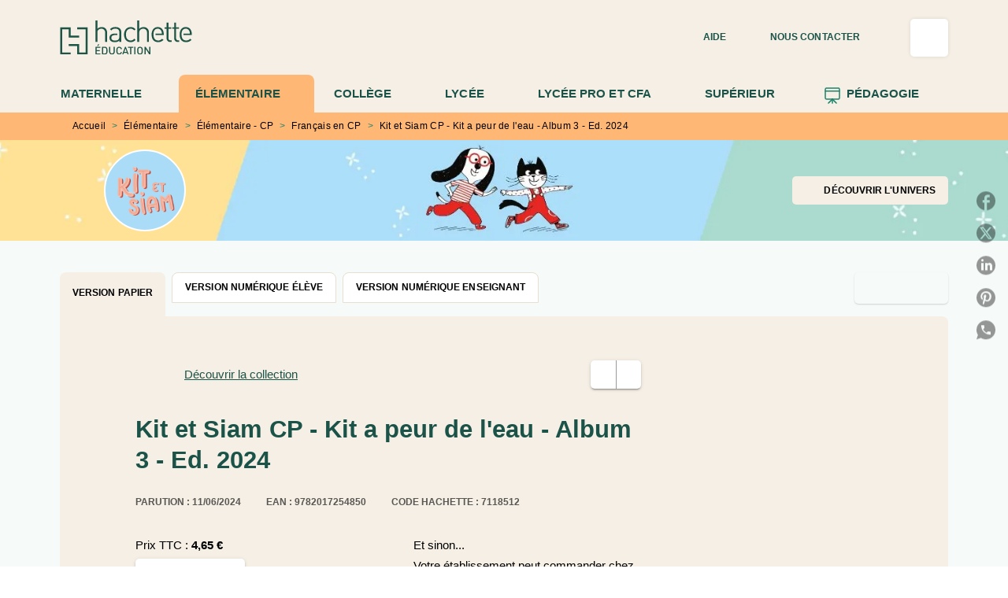

--- FILE ---
content_type: text/html
request_url: https://www.enseignants.hachette-education.com/livre/kit-et-siam-cp-kit-peur-de-leau-album-3-ed-2024-9782017254850/
body_size: 102786
content:
<!DOCTYPE html><html lang="fr"><head><meta charSet="utf-8"/><meta name="viewport" content="width=device-width"/><meta name="next-head-count" content="2"/><link data-react-helmet="true" rel="canonical" href="https://www.enseignants.hachette-education.com/livre/kit-et-siam-cp-kit-peur-de-leau-album-3-ed-2024-9782017254850/"/><link data-react-helmet="true" rel="preconnect" href="https://fonts.gstatic.com"/><link data-react-helmet="true" as="favicon" rel="shortcut icon" href="https://media.hachette.fr/21/2024-10/hachette_education_favicon_vert.png"/><meta data-react-helmet="true" name="title" content="Kit et Siam CP - Kit a peur de l&#x27;eau - Album 3 - Ed. 2024 (Grand format - Broché 2024), de Françoise Clairet, Emilie Martin, Camille Jullien | Hachette Education Enseignants"/><meta data-react-helmet="true" name="description" content="Nouvelle édition 2024, 100% déchiffrable et sans mot-outil. L&#x27;édition 2023 est toujours disponible. Le troisième album de la méthode de lecture Kit et"/><meta data-react-helmet="true" name="tdm-reservation" content="1"/><meta data-react-helmet="true" property="og:type" content="website"/><meta data-react-helmet="true" property="og:url" content="https://www.enseignants.hachette-education.com/livre/kit-et-siam-cp-kit-peur-de-leau-album-3-ed-2024-9782017254850/"/><meta data-react-helmet="true" property="og:title" content="Kit et Siam CP - Kit a peur de l&#x27;eau - Album 3 - Ed. 2024 (Grand format - Broché 2024), de Françoise Clairet, Emilie Martin, Camille Jullien | Hachette Education Enseignants"/><meta data-react-helmet="true" property="og:description" content="Nouvelle édition 2024, 100% déchiffrable et sans mot-outil. L&#x27;édition 2023 est toujours disponible. Le troisième album de la méthode de lecture Kit et"/><meta data-react-helmet="true" property="og:image" content="https://media.hachette.fr/fit-in/500x500/imgArticle/HACHETTEEDUCATIONTECHN/2024/9782017254850-001-X.jpeg?source=web&amp;v=e4e3b390389b4a1d1ac935a669b2ad5a"/><meta data-react-helmet="true" property="twitter:card" content="summary_large_image"/><meta data-react-helmet="true" property="twitter:url" content="https://www.enseignants.hachette-education.com/livre/kit-et-siam-cp-kit-peur-de-leau-album-3-ed-2024-9782017254850/"/><meta data-react-helmet="true" property="twitter:title" content="Kit et Siam CP - Kit a peur de l&#x27;eau - Album 3 - Ed. 2024 (Grand format - Broché 2024), de Françoise Clairet, Emilie Martin, Camille Jullien | Hachette Education Enseignants"/><meta data-react-helmet="true" property="twitter:description" content="Nouvelle édition 2024, 100% déchiffrable et sans mot-outil. L&#x27;édition 2023 est toujours disponible. Le troisième album de la méthode de lecture Kit et"/><meta data-react-helmet="true" property="twitter:image" content="https://media.hachette.fr/fit-in/500x500/imgArticle/HACHETTEEDUCATIONTECHN/2024/9782017254850-001-X.jpeg?source=web&amp;v=e4e3b390389b4a1d1ac935a669b2ad5a"/><script data-react-helmet="true" type="application/ld+json">{"@context":"https://schema.org","@type":"Book","name":"Kit et Siam CP - Kit a peur de l'eau - Album 3 - Ed. 2024","author":[{"@type":"Person","name":"Françoise Clairet","url":"https://www.enseignants.hachette-education.com/auteur/francoise-clairet/"},{"@type":"Person","name":"Emilie Martin","url":"https://www.enseignants.hachette-education.com/auteur/emilie-martin/"},{"@type":"Person","name":"Camille Jullien","url":"https://www.enseignants.hachette-education.com/auteur/camille-jullien/"}],"image":"https://media.hachette.fr/imgArticle/HACHETTEEDUCATIONTECHN/2024/9782017254850-001-X.jpeg?source=web&v=e4e3b390389b4a1d1ac935a669b2ad5a","numberOfPages":24,"datePublished":"2024-06-11","offers":{"@type":"Offer","price":"4.65","pricecurrency":"EUR","url":"https://www.enseignants.hachette-education.com/livre/kit-et-siam-cp-kit-peur-de-leau-album-3-ed-2024-9782017254850/","itemCondition":"https://schema.org/NewCondition","availability":"https://schema.org/InStock"}}</script><title data-react-helmet="true">Kit et Siam CP - Kit a peur de l&#x27;eau - Album 3 - Ed. 2024 (Grand format - Broché 2024), de Françoise Clairet, Emilie Martin, Camille Jullien | Hachette Education Enseignants</title><link rel="preload" href="/_next/static/css/30bb7ba8624ffc69.css" as="style"/><link rel="stylesheet" href="/_next/static/css/30bb7ba8624ffc69.css" data-n-g=""/><noscript data-n-css=""></noscript><script defer="" nomodule="" src="/_next/static/chunks/polyfills-c67a75d1b6f99dc8.js"></script><script src="/_next/static/chunks/webpack-9765523b66355ddf.js" defer=""></script><script src="/_next/static/chunks/framework-91f7956f9c79db49.js" defer=""></script><script src="/_next/static/chunks/main-5f95ec88460df6da.js" defer=""></script><script src="/_next/static/chunks/pages/_app-527177a87d243005.js" defer=""></script><script src="/_next/static/chunks/5047-bbda3de55e25c97e.js" defer=""></script><script src="/_next/static/chunks/pages/%5B...id%5D-0c2c802db1ac62ed.js" defer=""></script><script src="/_next/static/build-prod-21-41638/_buildManifest.js" defer=""></script><script src="/_next/static/build-prod-21-41638/_ssgManifest.js" defer=""></script><style id="jss-server-side">.MuiSvgIcon-root {
  fill: currentColor;
  width: 1em;
  height: 1em;
  display: inline-block;
  font-size: 1.7142857142857142rem;
  transition: fill 200ms cubic-bezier(0.4, 0, 0.2, 1) 0ms;
  flex-shrink: 0;
  user-select: none;
}
.MuiSvgIcon-colorPrimary {
  color: #1C836A;
}
.MuiSvgIcon-colorSecondary {
  color: #1C836A;
}
.MuiSvgIcon-colorAction {
  color: rgba(0, 0, 0, 0.8);
}
.MuiSvgIcon-colorError {
  color: #FF002E;
}
.MuiSvgIcon-colorDisabled {
  color: rgba(0, 0, 0, 0.4);
}
.MuiSvgIcon-fontSizeInherit {
  font-size: inherit;
}
.MuiSvgIcon-fontSizeSmall {
  font-size: 1.4285714285714284rem;
}
.MuiSvgIcon-fontSizeLarge {
  font-size: 2.5rem;
}
.MuiPaper-root {
  color: #141414;
  transition: box-shadow 300ms cubic-bezier(0.4, 0, 0.2, 1) 0ms;
  background-color: #fff;
}
.MuiPaper-rounded {
  border-radius: 8px;
}
.MuiPaper-outlined {
  border: 1px solid #ABBEB6;
}
.MuiPaper-elevation0 {
  box-shadow: none;
}
.MuiPaper-elevation1 {
  box-shadow: 0px 2px 1px -1px rgba(0,0,0,0.2),0px 1px 1px 0px rgba(0,0,0,0.14),0px 1px 3px 0px rgba(0,0,0,0.12);
}
.MuiPaper-elevation2 {
  box-shadow: 0px 3px 1px -2px rgba(0,0,0,0.2),0px 2px 2px 0px rgba(0,0,0,0.14),0px 1px 5px 0px rgba(0,0,0,0.12);
}
.MuiPaper-elevation3 {
  box-shadow: 0px 3px 3px -2px rgba(0,0,0,0.2),0px 3px 4px 0px rgba(0,0,0,0.14),0px 1px 8px 0px rgba(0,0,0,0.12);
}
.MuiPaper-elevation4 {
  box-shadow: 0px 2px 4px -1px rgba(0,0,0,0.2),0px 4px 5px 0px rgba(0,0,0,0.14),0px 1px 10px 0px rgba(0,0,0,0.12);
}
.MuiPaper-elevation5 {
  box-shadow: 0px 3px 5px -1px rgba(0,0,0,0.2),0px 5px 8px 0px rgba(0,0,0,0.14),0px 1px 14px 0px rgba(0,0,0,0.12);
}
.MuiPaper-elevation6 {
  box-shadow: 0px 3px 5px -1px rgba(0,0,0,0.2),0px 6px 10px 0px rgba(0,0,0,0.14),0px 1px 18px 0px rgba(0,0,0,0.12);
}
.MuiPaper-elevation7 {
  box-shadow: 0px 4px 5px -2px rgba(0,0,0,0.2),0px 7px 10px 1px rgba(0,0,0,0.14),0px 2px 16px 1px rgba(0,0,0,0.12);
}
.MuiPaper-elevation8 {
  box-shadow: 0px 5px 5px -3px rgba(0,0,0,0.2),0px 8px 10px 1px rgba(0,0,0,0.14),0px 3px 14px 2px rgba(0,0,0,0.12);
}
.MuiPaper-elevation9 {
  box-shadow: 0px 5px 6px -3px rgba(0,0,0,0.2),0px 9px 12px 1px rgba(0,0,0,0.14),0px 3px 16px 2px rgba(0,0,0,0.12);
}
.MuiPaper-elevation10 {
  box-shadow: 0px 6px 6px -3px rgba(0,0,0,0.2),0px 10px 14px 1px rgba(0,0,0,0.14),0px 4px 18px 3px rgba(0,0,0,0.12);
}
.MuiPaper-elevation11 {
  box-shadow: 0px 6px 7px -4px rgba(0,0,0,0.2),0px 11px 15px 1px rgba(0,0,0,0.14),0px 4px 20px 3px rgba(0,0,0,0.12);
}
.MuiPaper-elevation12 {
  box-shadow: 0px 7px 8px -4px rgba(0,0,0,0.2),0px 12px 17px 2px rgba(0,0,0,0.14),0px 5px 22px 4px rgba(0,0,0,0.12);
}
.MuiPaper-elevation13 {
  box-shadow: 0px 7px 8px -4px rgba(0,0,0,0.2),0px 13px 19px 2px rgba(0,0,0,0.14),0px 5px 24px 4px rgba(0,0,0,0.12);
}
.MuiPaper-elevation14 {
  box-shadow: 0px 7px 9px -4px rgba(0,0,0,0.2),0px 14px 21px 2px rgba(0,0,0,0.14),0px 5px 26px 4px rgba(0,0,0,0.12);
}
.MuiPaper-elevation15 {
  box-shadow: 0px 8px 9px -5px rgba(0,0,0,0.2),0px 15px 22px 2px rgba(0,0,0,0.14),0px 6px 28px 5px rgba(0,0,0,0.12);
}
.MuiPaper-elevation16 {
  box-shadow: 0px 8px 10px -5px rgba(0,0,0,0.2),0px 16px 24px 2px rgba(0,0,0,0.14),0px 6px 30px 5px rgba(0,0,0,0.12);
}
.MuiPaper-elevation17 {
  box-shadow: 0px 8px 11px -5px rgba(0,0,0,0.2),0px 17px 26px 2px rgba(0,0,0,0.14),0px 6px 32px 5px rgba(0,0,0,0.12);
}
.MuiPaper-elevation18 {
  box-shadow: 0px 9px 11px -5px rgba(0,0,0,0.2),0px 18px 28px 2px rgba(0,0,0,0.14),0px 7px 34px 6px rgba(0,0,0,0.12);
}
.MuiPaper-elevation19 {
  box-shadow: 0px 9px 12px -6px rgba(0,0,0,0.2),0px 19px 29px 2px rgba(0,0,0,0.14),0px 7px 36px 6px rgba(0,0,0,0.12);
}
.MuiPaper-elevation20 {
  box-shadow: 0px 10px 13px -6px rgba(0,0,0,0.2),0px 20px 31px 3px rgba(0,0,0,0.14),0px 8px 38px 7px rgba(0,0,0,0.12);
}
.MuiPaper-elevation21 {
  box-shadow: 0px 10px 13px -6px rgba(0,0,0,0.2),0px 21px 33px 3px rgba(0,0,0,0.14),0px 8px 40px 7px rgba(0,0,0,0.12);
}
.MuiPaper-elevation22 {
  box-shadow: 0px 10px 14px -6px rgba(0,0,0,0.2),0px 22px 35px 3px rgba(0,0,0,0.14),0px 8px 42px 7px rgba(0,0,0,0.12);
}
.MuiPaper-elevation23 {
  box-shadow: 0px 11px 14px -7px rgba(0,0,0,0.2),0px 23px 36px 3px rgba(0,0,0,0.14),0px 9px 44px 8px rgba(0,0,0,0.12);
}
.MuiPaper-elevation24 {
  box-shadow: 0px 11px 15px -7px rgba(0,0,0,0.2),0px 24px 38px 3px rgba(0,0,0,0.14),0px 9px 46px 8px rgba(0,0,0,0.12);
}
.MuiButtonBase-root {
  color: inherit;
  border: 0;
  cursor: pointer;
  margin: 0;
  display: inline-flex;
  outline: 0;
  padding: 0;
  position: relative;
  align-items: center;
  user-select: none;
  border-radius: 0;
  vertical-align: middle;
  -moz-appearance: none;
  justify-content: center;
  text-decoration: none;
  background-color: transparent;
  -webkit-appearance: none;
  -webkit-tap-highlight-color: transparent;
}
.MuiButtonBase-root::-moz-focus-inner {
  border-style: none;
}
.MuiButtonBase-root.Mui-disabled {
  cursor: default;
  pointer-events: none;
}
@media print {
  .MuiButtonBase-root {
    color-adjust: exact;
  }
}
  .MuiIconButton-root {
    flex: 0 0 auto;
    color: rgba(0, 0, 0, 0.8);
    padding: 12px;
    overflow: visible;
    font-size: 1.7142857142857142rem;
    text-align: center;
    transition: background-color 150ms cubic-bezier(0.4, 0, 0.2, 1) 0ms;
    border-radius: 50%;
  }
  .MuiIconButton-root:hover {
    background-color: rgba(0, 0, 0, 0);
  }
  .MuiIconButton-root.Mui-disabled {
    color: rgba(0, 0, 0, 0.4);
    background-color: transparent;
  }
@media (hover: none) {
  .MuiIconButton-root:hover {
    background-color: transparent;
  }
}
  .MuiIconButton-edgeStart {
    margin-left: -12px;
  }
  .MuiIconButton-sizeSmall.MuiIconButton-edgeStart {
    margin-left: -3px;
  }
  .MuiIconButton-edgeEnd {
    margin-right: -12px;
  }
  .MuiIconButton-sizeSmall.MuiIconButton-edgeEnd {
    margin-right: -3px;
  }
  .MuiIconButton-colorInherit {
    color: inherit;
  }
  .MuiIconButton-colorPrimary {
    color: #1C836A;
  }
  .MuiIconButton-colorPrimary:hover {
    background-color: rgba(28, 131, 106, 0);
  }
@media (hover: none) {
  .MuiIconButton-colorPrimary:hover {
    background-color: transparent;
  }
}
  .MuiIconButton-colorSecondary {
    color: #1C836A;
  }
  .MuiIconButton-colorSecondary:hover {
    background-color: rgba(28, 131, 106, 0);
  }
@media (hover: none) {
  .MuiIconButton-colorSecondary:hover {
    background-color: transparent;
  }
}
  .MuiIconButton-sizeSmall {
    padding: 3px;
    font-size: 1.2857142857142856rem;
  }
  .MuiIconButton-label {
    width: 100%;
    display: flex;
    align-items: inherit;
    justify-content: inherit;
  }

  .jss1 {  }
  .jss2 {  }
  .jss3 {  }
  .MuiTypography-root {
    margin: 0;
  }
  .MuiTypography-body2 {
    font-size: 15px;
    font-family: 'Inter', 'Helvetica', 'Arial', sans-serif;
    font-weight: 400;
    line-height: 1.25;
    letter-spacing: 0rem;
  }
  .MuiTypography-body1 {
    font-size: 1.05rem;
    font-family: 'Inter', 'Helvetica', 'Arial', sans-serif;
    font-weight: 400;
    line-height: 1.3;
    letter-spacing: 0rem;
  }
@media (min-width:600px) {
  .MuiTypography-body1 {
    font-size: 1.1538rem;
  }
}
@media (min-width:960px) {
  .MuiTypography-body1 {
    font-size: 1.1538rem;
  }
}
@media (min-width:1176px) {
  .MuiTypography-body1 {
    font-size: 1.1538rem;
  }
}
  .MuiTypography-caption {
    color: black;
    font-size: 12px;
    font-family: 'Inter', 'Helvetica', 'Arial', sans-serif;
    font-weight: 400;
    line-height: 1.66;
    letter-spacing: 0.019rem;
  }
  .MuiTypography-button {
    font-size: 12px;
    font-family: 'Inter', 'Helvetica', 'Arial', sans-serif;
    font-weight: 700;
    line-height: 1.75;
    letter-spacing: 0.005rem;
    text-transform: uppercase;
  }
  .MuiTypography-h1 {
    font-size: 2.375rem;
    font-family: 'Merriweather', sans-serif;
    font-weight: 700;
    line-height: 1.167;
    letter-spacing: 0rem;
  }
@media (min-width:600px) {
  .MuiTypography-h1 {
    font-size: 2.9991rem;
  }
}
@media (min-width:960px) {
  .MuiTypography-h1 {
    font-size: 3.4276rem;
  }
}
@media (min-width:1176px) {
  .MuiTypography-h1 {
    font-size: 3.856rem;
  }
}
  .MuiTypography-h2 {
    font-size: 2.25rem;
    font-family: 'Merriweather', sans-serif;
    font-weight: 700;
    line-height: 0.9;
    letter-spacing: 0rem;
  }
@media (min-width:600px) {
  .MuiTypography-h2 {
    font-size: 2.7778rem;
  }
}
@media (min-width:960px) {
  .MuiTypography-h2 {
    font-size: 3.3333rem;
  }
}
@media (min-width:1176px) {
  .MuiTypography-h2 {
    font-size: 3.6111rem;
  }
}
  .MuiTypography-h3 {
    font-size: 1.8125rem;
    text-align: center;
    font-family: 'Merriweather', sans-serif;
    font-weight: 700;
    line-height: 1.3;
    letter-spacing: 0rem;
  }
@media (min-width:600px) {
  .MuiTypography-h3 {
    font-size: 2.3077rem;
  }
}
@media (min-width:960px) {
  .MuiTypography-h3 {
    font-size: 2.5rem;
  }
}
@media (min-width:1176px) {
  .MuiTypography-h3 {
    font-size: 2.6923rem;
  }
}
  .MuiTypography-h4 {
    font-size: 1.5rem;
    font-family: 'Merriweather', sans-serif;
    font-weight: 700;
    line-height: 1.3;
    letter-spacing: 0rem;
  }
@media (min-width:600px) {
  .MuiTypography-h4 {
    font-size: 1.7308rem;
  }
}
@media (min-width:960px) {
  .MuiTypography-h4 {
    font-size: 1.9231rem;
  }
}
@media (min-width:1176px) {
  .MuiTypography-h4 {
    font-size: 1.9231rem;
  }
}
  .MuiTypography-h5 {
    font-size: 1.25rem;
    font-family: 'Merriweather', sans-serif;
    font-weight: 700;
    line-height: 1.234;
    letter-spacing: 0rem;
  }
@media (min-width:600px) {
  .MuiTypography-h5 {
    font-size: 1.4182rem;
  }
}
@media (min-width:960px) {
  .MuiTypography-h5 {
    font-size: 1.4182rem;
  }
}
@media (min-width:1176px) {
  .MuiTypography-h5 {
    font-size: 1.4182rem;
  }
}
  .MuiTypography-h6 {
    font-size: 1.0625rem;
    font-family: 'Merriweather', sans-serif;
    font-weight: 700;
    line-height: 1.3;
    letter-spacing: 0rem;
  }
@media (min-width:600px) {
  .MuiTypography-h6 {
    font-size: 1.1538rem;
  }
}
@media (min-width:960px) {
  .MuiTypography-h6 {
    font-size: 1.1538rem;
  }
}
@media (min-width:1176px) {
  .MuiTypography-h6 {
    font-size: 1.1538rem;
  }
}
  .MuiTypography-subtitle1 {
    font-size: 16px;
    font-family: 'Inter', 'Helvetica', 'Arial', sans-serif;
    font-weight: 500;
    line-height: 1.4;
    letter-spacing: 0rem;
  }
  .MuiTypography-subtitle2 {
    font-size: 1.0625rem;
    font-family: 'Inter', sans-serif;
    font-weight: 500;
    line-height: 1.5;
    letter-spacing: 0rem;
  }
@media (min-width:600px) {
  .MuiTypography-subtitle2 {
    font-size: 1.1667rem;
  }
}
@media (min-width:960px) {
  .MuiTypography-subtitle2 {
    font-size: 1.1667rem;
  }
}
@media (min-width:1176px) {
  .MuiTypography-subtitle2 {
    font-size: 1.1667rem;
  }
}
  .MuiTypography-overline {
    font-size: 10px;
    font-family: 'Inter', 'Helvetica', 'Arial', sans-serif;
    font-weight: 700;
    line-height: 1;
    letter-spacing: 1.5px;
    text-transform: uppercase;
  }
  .MuiTypography-srOnly {
    width: 1px;
    height: 1px;
    overflow: hidden;
    position: absolute;
  }
  .MuiTypography-alignLeft {
    text-align: left;
  }
  .MuiTypography-alignCenter {
    text-align: center;
  }
  .MuiTypography-alignRight {
    text-align: right;
  }
  .MuiTypography-alignJustify {
    text-align: justify;
  }
  .MuiTypography-noWrap {
    overflow: hidden;
    white-space: nowrap;
    text-overflow: ellipsis;
  }
  .MuiTypography-gutterBottom {
    margin-bottom: 0.35em;
  }
  .MuiTypography-paragraph {
    margin-bottom: 16px;
  }
  .MuiTypography-colorInherit {
    color: inherit;
  }
  .MuiTypography-colorPrimary {
    color: #1C836A;
  }
  .MuiTypography-colorSecondary {
    color: #1C836A;
  }
  .MuiTypography-colorTextPrimary {
    color: #141414;
  }
  .MuiTypography-colorTextSecondary {
    color: #5C5C5C;
  }
  .MuiTypography-colorError {
    color: #FF002E;
  }
  .MuiTypography-displayInline {
    display: inline;
  }
  .MuiTypography-displayBlock {
    display: block;
  }
  .MuiBreadcrumbs-root {
    font-size: 12px;
  }
  .MuiBreadcrumbs-ol {
    margin: 0;
    display: flex;
    padding: 0;
    flex-wrap: wrap;
    list-style: none;
    align-items: center;
  }
  .MuiBreadcrumbs-separator {
    color: #1C836A;
    display: flex;
    margin-left: 8px;
    user-select: none;
    margin-right: 8px;
    vertical-align: middle;
  }
  .MuiButton-root {
    color: #141414;
    padding: 6px 16px;
    font-size: 12px;
    min-width: 64px;
    box-sizing: border-box;
    min-height: 36px;
    transition: background-color 250ms cubic-bezier(0.4, 0, 0.2, 1) 0ms,box-shadow 250ms cubic-bezier(0.4, 0, 0.2, 1) 0ms,border 250ms cubic-bezier(0.4, 0, 0.2, 1) 0ms;
    font-family: 'Inter', 'Helvetica', 'Arial', sans-serif;
    font-weight: 700;
    line-height: 1.75;
    border-radius: 5px;
    letter-spacing: 0.005rem;
    text-transform: uppercase;
  }
  .MuiButton-root:hover {
    text-decoration: none;
    background-color: rgba(20, 20, 20, 0);
  }
  .MuiButton-root.Mui-disabled {
    color: rgba(0, 0, 0, 0.4);
  }
@media (hover: none) {
  .MuiButton-root:hover {
    background-color: transparent;
  }
}
  .MuiButton-root:hover.Mui-disabled {
    background-color: transparent;
  }
  .MuiButton-label {
    width: 100%;
    display: inherit;
    align-items: inherit;
    justify-content: inherit;
  }
  .MuiButton-text {
    opacity: 1;
    padding: 6px 8px;
  }
  .MuiButton-text:hover {
    opacity: 1;
  }
  .MuiButton-textPrimary {
    color: #1C836A;
  }
  .MuiButton-textPrimary:hover {
    background-color: #1C836A14;
  }
@media (hover: none) {
  .MuiButton-textPrimary:hover {
    background-color: transparent;
  }
}
  .MuiButton-textSecondary {
    color: #1C836A;
  }
  .MuiButton-textSecondary:hover {
    background-color: rgba(28, 131, 106, 0);
  }
@media (hover: none) {
  .MuiButton-textSecondary:hover {
    background-color: transparent;
  }
}
  .MuiButton-outlined {
    border: 1px solid rgba(0, 0, 0, 0.23);
    padding: 5px 15px;
    box-shadow: none;
    border-radius: 5px;
    background-color: #F5EFE5;
  }
  .MuiButton-outlined.Mui-disabled {
    border: 1px solid rgba(0, 0, 0, 0.2);
  }
  .MuiButton-outlinedPrimary {
    color: #1B5349;
    border: 1px solid rgba(28, 131, 106, 0.5);
    border-color: #1B5349;
    border-style: solid;
    border-width: 1px;
  }
  .MuiButton-outlinedPrimary:hover {
    color: #fff;
    border: 1px solid #1C836A;
    background-color: #1C836A;
  }
  .MuiButton-outlinedPrimary:focus {
    color: #fff;
    background-color: #1C836A;
  }
@media (hover: none) {
  .MuiButton-outlinedPrimary:hover {
    background-color: transparent;
  }
}
  .MuiButton-outlinedSecondary {
    color: #1B5349;
    border: none;
    background-color: #F5EFE5;
  }
  .MuiButton-outlinedSecondary:hover {
    color: #fff;
    border: none;
    background-color: #1C836A;
  }
  .MuiButton-outlinedSecondary.Mui-disabled {
    border: 1px solid rgba(0, 0, 0, 0.4);
  }
  .MuiButton-outlinedSecondary:focus {
    color: #fff;
    border: none;
    background-color: #1C836A;
  }
@media (hover: none) {
  .MuiButton-outlinedSecondary:hover {
    background-color: transparent;
  }
}
  .MuiButton-contained {
    color: rgba(0, 0, 0, 0.87);
    box-shadow: 0px 3px 1px -2px rgba(0,0,0,0.2),0px 2px 2px 0px rgba(0,0,0,0.14),0px 1px 5px 0px rgba(0,0,0,0.12);
    background-color: #e0e0e0;
  }
  .MuiButton-contained:hover {
    box-shadow: 0px 2px 4px -1px rgba(0,0,0,0.2),0px 4px 5px 0px rgba(0,0,0,0.14),0px 1px 10px 0px rgba(0,0,0,0.12);
    background-color: #AAAAAA;
  }
  .MuiButton-contained.Mui-focusVisible {
    box-shadow: 0px 3px 5px -1px rgba(0,0,0,0.2),0px 6px 10px 0px rgba(0,0,0,0.14),0px 1px 18px 0px rgba(0,0,0,0.12);
  }
  .MuiButton-contained:active {
    box-shadow: 0px 5px 5px -3px rgba(0,0,0,0.2),0px 8px 10px 1px rgba(0,0,0,0.14),0px 3px 14px 2px rgba(0,0,0,0.12);
  }
  .MuiButton-contained.Mui-disabled {
    color: rgba(0, 0, 0, 0.4);
    box-shadow: none;
    background-color: rgba(0, 0, 0, 0.4);
  }
@media (hover: none) {
  .MuiButton-contained:hover {
    box-shadow: 0px 3px 1px -2px rgba(0,0,0,0.2),0px 2px 2px 0px rgba(0,0,0,0.14),0px 1px 5px 0px rgba(0,0,0,0.12);
    background-color: #e0e0e0;
  }
}
  .MuiButton-contained:hover.Mui-disabled {
    background-color: rgba(0, 0, 0, 0.2);
  }
  .MuiButton-containedPrimary {
    color: #fff;
    box-shadow: 0px 3px 1px -2px rgba(0,0,0,0.2),0px 2px 2px 0px rgba(0,0,0,0.14),0px 1px 5px 0px rgba(0,0,0,0.12);
    background-color: #1C836A;
  }
  .MuiButton-containedPrimary:hover {
    color: #fff;
    background-color: #1B5349;
  }
  .MuiButton-containedPrimary .MuiTouchRipple-child {
    background-color: #1C836A;
  }
  .MuiButton-containedPrimary  {
    -mui-touch-ripple-child: [object Object];
  }
@media (hover: none) {
  .MuiButton-containedPrimary:hover {
    background-color: #1C836A;
  }
}
  .MuiButton-containedSecondary {
    color: #1B5349;
    box-shadow: 0px 3px 1px -2px rgba(0,0,0,0.2),0px 2px 2px 0px rgba(0,0,0,0.14),0px 1px 5px 0px rgba(0,0,0,0.12);
    background-color: #fff;
  }
  .MuiButton-containedSecondary:hover {
    background-color: #1C836A3D;
  }
  .MuiButton-containedSecondary .MuiTouchRipple-child {
    background-color: #E7DFD1;
  }
  .MuiButton-containedSecondary.Mui-disabled {
    color: rgba(0, 0, 0, 0.4);
    background-color: #fff;
  }
  .MuiButton-containedSecondary:focus {
    background-color: #1C836A3D;
  }
  .MuiButton-containedSecondary  {
    -mui-touch-ripple-child: [object Object];
  }
@media (hover: none) {
  .MuiButton-containedSecondary:hover {
    background-color: #1C836A;
  }
}
  .MuiButton-disableElevation {
    box-shadow: none;
  }
  .MuiButton-disableElevation:hover {
    box-shadow: none;
  }
  .MuiButton-disableElevation.Mui-focusVisible {
    box-shadow: none;
  }
  .MuiButton-disableElevation:active {
    box-shadow: none;
  }
  .MuiButton-disableElevation.Mui-disabled {
    box-shadow: none;
  }
  .MuiButton-colorInherit {
    color: inherit;
    border-color: currentColor;
  }
  .MuiButton-textSizeSmall {
    padding: 4px 5px;
    font-size: 0.9285714285714285rem;
  }
  .MuiButton-textSizeLarge {
    padding: 8px 11px;
    font-size: 1.0714285714285714rem;
  }
  .MuiButton-outlinedSizeSmall {
    padding: 3px 9px;
    font-size: 0.9285714285714285rem;
  }
  .MuiButton-outlinedSizeLarge {
    padding: 7px 21px;
    font-size: 1.0714285714285714rem;
  }
  .MuiButton-containedSizeSmall {
    padding: 4px 10px;
    font-size: 0.9285714285714285rem;
  }
  .MuiButton-containedSizeLarge {
    padding: 8px 22px;
    font-size: 1.0714285714285714rem;
  }
  .MuiButton-fullWidth {
    width: 100%;
  }
  .MuiButton-startIcon {
    display: inherit;
    margin-left: -4px;
    margin-right: 8px;
  }
  .MuiButton-startIcon.MuiButton-iconSizeSmall {
    margin-left: -2px;
  }
  .MuiButton-endIcon {
    display: inherit;
    margin-left: 8px;
    margin-right: -4px;
  }
  .MuiButton-endIcon.MuiButton-iconSizeSmall {
    margin-right: -2px;
  }
  .MuiButton-iconSizeSmall > *:first-child {
    font-size: 18px;
  }
  .MuiButton-iconSizeMedium > *:first-child {
    font-size: 20px;
  }
  .MuiButton-iconSizeLarge > *:first-child {
    font-size: 22px;
  }
  .MuiCard-root {
    overflow: hidden;
  }
  .MuiCardContent-root {
    padding: 16px;
  }
  .MuiCardContent-root:last-child {
    padding-bottom: 24px;
  }
  .MuiCardMedia-root {
    display: block;
    background-size: cover;
    background-repeat: no-repeat;
    background-position: center;
  }
  .MuiCardMedia-media {
    width: 100%;
  }
  .MuiCardMedia-img {
    object-fit: cover;
  }
  .MuiChip-root {
    color: rgba(0, 0, 0, .64);
    border: none;
    cursor: default;
    height: 24px;
    display: inline-flex;
    outline: 0;
    padding: 0;
    font-size: 14px;
    box-sizing: border-box;
    transition: background-color 300ms cubic-bezier(0.4, 0, 0.2, 1) 0ms,box-shadow 300ms cubic-bezier(0.4, 0, 0.2, 1) 0ms;
    align-items: center;
    font-family: "Mukta", "Helvetica", "Arial", sans-serif;
    font-weight: 600;
    white-space: nowrap;
    border-radius: 4px;
    letter-spacing: 0.094rem;
    text-transform: uppercase;
    vertical-align: middle;
    justify-content: center;
    text-decoration: none;
    background-color: transparent;
  }
  .MuiChip-root.Mui-disabled {
    opacity: 0.5;
    pointer-events: none;
  }
  .MuiChip-root .MuiChip-avatar {
    color: #616161;
    width: 24px;
    height: 24px;
    font-size: 0.8571428571428571rem;
    margin-left: 5px;
    margin-right: -6px;
  }
  .MuiChip-root .MuiChip-avatarColorPrimary {
    color: #fff;
    background-color: #1B5349;
  }
  .MuiChip-root .MuiChip-avatarColorSecondary {
    color: #fff;
    background-color: #1B5349;
  }
  .MuiChip-root .MuiChip-avatarSmall {
    width: 18px;
    height: 18px;
    font-size: 0.7142857142857142rem;
    margin-left: 4px;
    margin-right: -4px;
  }
  .MuiChip-sizeSmall {
    height: 18px;
    font-size: 0.625rem;
  }
  .MuiChip-colorPrimary {
    color: #fff;
    background-color: #1C836A;
  }
  .MuiChip-colorSecondary {
    color: #fff;
    background-color: #1C836A;
  }
  .MuiChip-clickable {
    cursor: pointer;
    user-select: none;
    -webkit-tap-highlight-color: transparent;
  }
  .MuiChip-clickable:hover, .MuiChip-clickable:focus {
    color: #1C836A;
    background-color: inherit;
  }
  .MuiChip-clickable:active {
    box-shadow: 0px 2px 1px -1px rgba(0,0,0,0.2),0px 1px 1px 0px rgba(0,0,0,0.14),0px 1px 3px 0px rgba(0,0,0,0.12);
  }
  .MuiChip-clickableColorPrimary:hover, .MuiChip-clickableColorPrimary:focus {
    background-color: rgb(46, 140, 117);
  }
  .MuiChip-clickableColorSecondary:hover, .MuiChip-clickableColorSecondary:focus {
    background-color: rgb(46, 140, 117);
  }
  .MuiChip-deletable:focus {
    background-color: rgb(206, 206, 206);
  }
  .MuiChip-deletableColorPrimary:focus {
    background-color: rgb(73, 155, 135);
  }
  .MuiChip-deletableColorSecondary:focus {
    background-color: rgb(73, 155, 135);
  }
  .MuiChip-outlined {
    border: 1px solid rgba(0, 0, 0, 0.23);
    background-color: transparent;
  }
  .MuiChip-clickable.MuiChip-outlined:hover, .MuiChip-clickable.MuiChip-outlined:focus, .MuiChip-deletable.MuiChip-outlined:focus {
    background-color: rgba(20, 20, 20, 0);
  }
  .MuiChip-outlined .MuiChip-avatar {
    margin-left: 4px;
  }
  .MuiChip-outlined .MuiChip-avatarSmall {
    margin-left: 2px;
  }
  .MuiChip-outlined .MuiChip-icon {
    margin-left: 4px;
  }
  .MuiChip-outlined .MuiChip-iconSmall {
    margin-left: 2px;
  }
  .MuiChip-outlined .MuiChip-deleteIcon {
    margin-right: 5px;
  }
  .MuiChip-outlined .MuiChip-deleteIconSmall {
    margin-right: 3px;
  }
  .MuiChip-outlinedPrimary {
    color: #1C836A;
    border: 1px solid #1C836A;
  }
  .MuiChip-clickable.MuiChip-outlinedPrimary:hover, .MuiChip-clickable.MuiChip-outlinedPrimary:focus, .MuiChip-deletable.MuiChip-outlinedPrimary:focus {
    background-color: rgba(28, 131, 106, 0);
  }
  .MuiChip-outlinedSecondary {
    color: #1C836A;
    border: 1px solid #1C836A;
  }
  .MuiChip-clickable.MuiChip-outlinedSecondary:hover, .MuiChip-clickable.MuiChip-outlinedSecondary:focus, .MuiChip-deletable.MuiChip-outlinedSecondary:focus {
    background-color: rgba(28, 131, 106, 0);
  }
  .MuiChip-icon {
    color: #616161;
    margin-left: 5px;
    margin-right: -6px;
  }
  .MuiChip-iconSmall {
    width: 18px;
    height: 18px;
    margin-left: 4px;
    margin-right: -4px;
  }
  .MuiChip-iconColorPrimary {
    color: inherit;
  }
  .MuiChip-iconColorSecondary {
    color: inherit;
  }
  .MuiChip-label {
    overflow: hidden;
    white-space: nowrap;
    padding-left: 6px;
    padding-right: 6px;
    text-overflow: ellipsis;
  }
  .MuiChip-labelSmall {
    padding-left: 8px;
    padding-right: 8px;
  }
  .MuiChip-deleteIcon {
    color: rgba(20, 20, 20, 0.26);
    width: 22px;
    cursor: pointer;
    height: 22px;
    margin: 0 5px 0 -6px;
    -webkit-tap-highlight-color: transparent;
  }
  .MuiChip-deleteIcon:hover {
    color: rgba(20, 20, 20, 0.4);
  }
  .MuiChip-deleteIconSmall {
    width: 16px;
    height: 16px;
    margin-left: -4px;
    margin-right: 4px;
  }
  .MuiChip-deleteIconColorPrimary {
    color: rgba(255, 255, 255, 0.7);
  }
  .MuiChip-deleteIconColorPrimary:hover, .MuiChip-deleteIconColorPrimary:active {
    color: #fff;
  }
  .MuiChip-deleteIconColorSecondary {
    color: rgba(255, 255, 255, 0.7);
  }
  .MuiChip-deleteIconColorSecondary:hover, .MuiChip-deleteIconColorSecondary:active {
    color: #fff;
  }
  .MuiChip-deleteIconOutlinedColorPrimary {
    color: rgba(28, 131, 106, 0.7);
  }
  .MuiChip-deleteIconOutlinedColorPrimary:hover, .MuiChip-deleteIconOutlinedColorPrimary:active {
    color: #1C836A;
  }
  .MuiChip-deleteIconOutlinedColorSecondary {
    color: rgba(28, 131, 106, 0.7);
  }
  .MuiChip-deleteIconOutlinedColorSecondary:hover, .MuiChip-deleteIconOutlinedColorSecondary:active {
    color: #1C836A;
  }
  .MuiContainer-root {
    width: 100%;
    display: block;
    box-sizing: border-box;
    margin-left: auto;
    margin-right: auto;
    padding-left: 16px;
    padding-right: 16px;
  }
@media (min-width:600px) {
  .MuiContainer-root {
    padding-left: 24px;
    padding-right: 24px;
  }
}
  .MuiContainer-disableGutters {
    padding-left: 0;
    padding-right: 0;
  }
@media (min-width:600px) {
  .MuiContainer-fixed {
    max-width: 600px;
  }
}
@media (min-width:936px) {
  .MuiContainer-fixed {
    max-width: 936px;
  }
}
@media (min-width:960px) {
  .MuiContainer-fixed {
    max-width: 960px;
  }
}
@media (min-width:1176px) {
  .MuiContainer-fixed {
    max-width: 1176px;
  }
}
@media (min-width:1512px) {
  .MuiContainer-fixed {
    max-width: 1512px;
  }
}
@media (min-width:0px) {
  .MuiContainer-maxWidthXs {
    max-width: 444px;
  }
}
@media (min-width:600px) {
  .MuiContainer-maxWidthSm {
    max-width: 600px;
  }
}
@media (min-width:960px) {
  .MuiContainer-maxWidthMd {
    max-width: 960px;
  }
}
@media (min-width:1176px) {
  .MuiContainer-maxWidthLg {
    max-width: 1176px;
  }
}
@media (min-width:1512px) {
  .MuiContainer-maxWidthXl {
    max-width: 1512px;
  }
}
  html {
    box-sizing: border-box;
    -webkit-font-smoothing: antialiased;
    -moz-osx-font-smoothing: grayscale;
  }
  *, *::before, *::after {
    box-sizing: inherit;
  }
  strong, b {
    font-weight: 800;
  }
  body {
    color: #141414;
    margin: 0;
    font-size: 15px;
    font-family: 'Inter', 'Helvetica', 'Arial', sans-serif;
    font-weight: 400;
    line-height: 1.25;
    letter-spacing: 0rem;
    background-color: #fff;
  }
@media print {
  body {
    background-color: #fff;
  }
}
  body::backdrop {
    background-color: #fff;
  }
  .SelectionProduct2ItemText .MuiTypography-root a {
    color: black !important;
    text-decoration: underline;
  }
  .SelectionProduct2ItemContainer .SelectionProduct2ItemContent .SelectionProduct2ItemOrder  {
    display: none;
  }
@media (min-width: 1176px) {
  header .Sidebar {
    top: 142px !important;
    position: absolute !important;
  }
}
@media (max-width: 1176px) {
  header .Sidebar {
    top: 142px;
    position: fixed !important;
  }
}
  header .Prenav .PrenavNetworks {
    display: none;
  }
  .SectionPromo01Content .CardPromoWrapper .CardPromoTags {
    display: none;
  }
@media (max-width: 960px) {
  .HedEducationInfoDetailsPre .AlertButtonContainer {
    border: solid 1px #1C836A;
    box-shadow: none;
    background-color: transparent;
  }
}
@media (max-width: 960px) {
  .HedEducationInfoDetailsPre .BookmarkButtonContainer {
    color: #1C836A;
    width: 44px;
    border: solid 1px #1C836A;
    height: 44px;
    box-shadow: none;
    border-radius: 9999px;
    background-color: transparent;
  }
}
@media (max-width: 960px) {
  .HedEducationInfoDetailsBookmarkAndAlertButtons {
    box-shadow: none;
  }
}
@media (max-width: 600px) {
  .HedEducationInfoDetailsPre .Share {
    display: none;
  }
}
@media (max-width: 600px) {
  .HedEducationInfoDetailsPrices .HedEducationInfoDetailsPricesBuy, .HedEducationInfoDetailsPrices .HedEducationInfoDetailsPricesText {
    width: 100%;
  }
}
@media (max-width: 960px) {
  .HedEducationInfoDetailsPricesBuy .CeleBuyButtonContainer {
    margin-bottom: 32px;
  }
}
@media (max-width: 600px) {
  .HedEducationInfoDetailsTags .MuiChip-label {
    padding-left: 0px;
    padding-right: 32px;
  }
}
@media (max-width: 600px) {
  .HedEducationInfoDetailsTags ul li + li {
    margin-left: 0px;
  }
}
  .HeaderNavigationToolsButton .MuiButton-label {
    color: #1b5349 !important;
  }
  .has-default-header-bg-img.is-not-active {
    transition: none;
    background-color: rgb(245, 239, 229);
  }
  .has-default-header-bg-img .Inner,.HeaderNavigationWrapper,.HeaderNavigationHolder {
    transition: none !important;
  }
  .has-default-header-bg-img.is-not-active .ActionsButtons * {
    color: black !important;
  }
  .has-default-header-bg-img.is-not-active .MuiButton-label {
    color: #1b5349 !important;
  }
  .has-default-header-bg-img.is-not-active .MuiTab-textColorInherit {
    color: #1b5349 !important;
  }
  .has-default-header-bg-img.is-not-active .HeaderNavigationTools .MuiButton-label {
    color: #1C836A !important;
  }
  .SortSelectContainer .MuiSelect-select:focus {
    background-color: transparent;
  }
  .SortSelectContainer .SortSelect {
    border-bottom: 2px solid;
  }
  .SortSelectContainer .SortSelect .MuiSelect-icon {
    margin-right: 0px !important;
  }
  .SectionPromo01CardCellInner .CardPromoWrapper {
    top: -30px;
  }
  .SectionPromo01CardCellInner .CardPromo {
    top: unset;
  }
  .SectionPromo01CardCellInner .CardPromo .MuiTypography-body2 {
    width: 95%;
  }
  .SectionPromo01CardCellInner  .CardPromoCta {
    right: 40px;
    bottom: 16px;
    transform: unset;
  }
@media (max-width:600px) {
  .SectionPromo01CardCellInner  .CardPromoCta {
    right: 24px;
  }
}
  .CardPromoWrapper {
    top: -30px;
  }
  .CardPromoWrapper .CardPromo {
    top: unset;
  }
  .CardPromoWrapper .CardPromo .MuiTypography-body2 {
    width: 95%;
  }
  .CardPromoWrapper  .CardPromoCta {
    right: 40px;
    bottom: 16px;
    transform: unset;
  }
@media (max-width:600px) {
  .CardPromoWrapper  .CardPromoCta {
    right: 24px;
  }
}
  .PopoverBodyBottom .MuiButton-root:active, .PopoverBodyBottom .MuiButton-root:hover, .PopoverBodyBottom .MuiButton-root:focus {
    color: #fff;
    border: 1px solid #fff;
    background-color: transparent;
  }
  .PopoverBodyBottomContent .MuiTypography-body2 {
    color: #fff !important;
  }
  .LegalList .MuiTypography-caption {
    color: #5C5C5C;
  }
  .LegalList .MuiTypography-caption:hover {
    color: black;
  }
  #Site-collection .HedProductAdditionalContentItemContainer {
    background-color: rgb(28, 131, 106);
  }
  #Site-collection .HedProductAdditionalContentItemSeeButton {
    background-color: white;
  }
  #Site-collection .HedProductAdditionalContentItemSeeButton:hover {
    background-color: #E7DFD1;
  }
  #Site-collection .HedProductAdditionalContentItemTitle, #Site-collection .HedProductAdditionalContentItemFormat, #Site-collection .HedProductAdditionalContentItemSaveIcon {
    color: #fff;
  }
  .InnerSection .Section:first-child .MuiTypography-root h2 {
    color: black;
    margin-top: 20px !important;
    font-family: 'Merriweather', sans-serif;
    margin-bottom: 20px !important;
  }
  .InnerSection .Section:first-child .MuiTypography-root h3 {
    margin-top: 20px !important;
    margin-bottom: 5px !important;
  }
  .InnerSection .Section:first-child .MuiTypography-root h4 {
    margin-top: 20px !important;
    margin-bottom: 5px !important;
  }
  .InnerSection .Section:first-child .MuiTypography-body1 a:hover {
    color: #000 !important;
    text-decoration: underline;
  }
  .Category01Tabs .MuiTabs-flexContainer {
    margin: 2rem 0;
    justify-content: center;
  }
  .Category01Tabs .MuiButtonBase-root {
    color: #1B5349;
    margin: 0px 0.5rem;
    padding: 0.5rem 1rem;
    font-size: 12px;
    min-height: 32px;
    border-radius: 24px;
    background-color: #F5EFE5;
  }
  .Category01Tabs .MuiButtonBase-root.Mui-selected {
    color: #fff;
    margin: 0px 0.5rem;
    padding: 0.5rem 1rem;
    background-color: #1C836A;
  }
  .Category01Tabs .MuiButtonBase-root.MuiTab-root.MuiTab-textColorInherit {
    opacity: 1;
  }
  .Category01Tabs .MuiButtonBase-root:hover {
    background-color: #E7DFD1;
  }
  .Category01Tabs .MuiButtonBase-root:hover.Mui-selected {
    color: #fff;
    margin: 0px 0.5rem;
    padding: 0.5rem 1rem;
    background-color: #1C836A;
  }
  .Category01Tabs .MuiButtonBase-root:before {
    display: none;
  }
  .Category01Tabs.MuiTabs-root:before {
    display: none;
  }
  .Category01Tabs .MuiTabs-indicator {
    display: none;
  }
  .HeaderNavigationHolder .MuiContainer-root {
    padding: 0px;
  }
  .MuiButton-iconSizeMedium {
    width: 20px !important;
    height: 20px !important;
  }
  .TabsPanel .MuiContainer-root {
    padding-left: 15px;
    padding-right: 15px;
  }
  .HedEducationInfoDetailsTags .tag-chip {
    font-size: 12px;
    font-weight: 600;
    letter-spacing: 0px;
  }
@media (max-width: 600px) {
  .HedEducationInfoDetailsTags .tag-chip {
    font-size: 10px;
  }
}
  #Site-collection  {
    -hed-product-additional-content-item-see-button: [object Object];
  }
  .MuiCssBaseline- {
    -category01-tabs : [object Object];
  }
  .MuiDrawer-docked {
    flex: 0 0 auto;
  }
  .MuiDrawer-paper {
    top: 0;
    flex: 1 0 auto;
    height: 100%;
    display: flex;
    outline: 0;
    z-index: 1200;
    position: fixed;
    overflow-y: auto;
    flex-direction: column;
    -webkit-overflow-scrolling: touch;
  }
  .MuiDrawer-paperAnchorLeft {
    left: 0;
    right: auto;
  }
  .MuiDrawer-paperAnchorRight {
    left: auto;
    right: 0;
  }
  .MuiDrawer-paperAnchorTop {
    top: 0;
    left: 0;
    right: 0;
    bottom: auto;
    height: auto;
    max-height: 100%;
  }
  .MuiDrawer-paperAnchorBottom {
    top: auto;
    left: 0;
    right: 0;
    bottom: 0;
    height: auto;
    max-height: 100%;
  }
  .MuiDrawer-paperAnchorDockedLeft {
    border-right: 1px solid #ABBEB6;
  }
  .MuiDrawer-paperAnchorDockedTop {
    border-bottom: 1px solid #ABBEB6;
  }
  .MuiDrawer-paperAnchorDockedRight {
    border-left: 1px solid #ABBEB6;
  }
  .MuiDrawer-paperAnchorDockedBottom {
    border-top: 1px solid #ABBEB6;
  }
@keyframes mui-auto-fill {}
@keyframes mui-auto-fill-cancel {}
  .MuiInputBase-root {
    color: #141414;
    cursor: text;
    display: inline-flex;
    position: relative;
    font-size: 1.05rem;
    box-sizing: border-box;
    align-items: center;
    font-family: 'Inter', 'Helvetica', 'Arial', sans-serif;
    font-weight: 400;
    line-height: 1.1876em;
    letter-spacing: 0rem;
  }
@media (min-width:600px) {
  .MuiInputBase-root {
    font-size: 1.1538rem;
  }
}
@media (min-width:960px) {
  .MuiInputBase-root {
    font-size: 1.1538rem;
  }
}
@media (min-width:1176px) {
  .MuiInputBase-root {
    font-size: 1.1538rem;
  }
}
  .MuiInputBase-root.Mui-disabled {
    color: rgba(0, 0, 0, 0.38);
    cursor: default;
  }
  .MuiInputBase-multiline {
    padding: 6px 0 7px;
  }
  .MuiInputBase-multiline.MuiInputBase-marginDense {
    padding-top: 3px;
  }
  .MuiInputBase-fullWidth {
    width: 100%;
  }
  .MuiInputBase-input {
    font: inherit;
    color: currentColor;
    width: 100%;
    border: 0;
    height: 1.1876em;
    margin: 0;
    display: block;
    padding: 6px 0 7px;
    min-width: 0;
    background: none;
    box-sizing: content-box;
    animation-name: mui-auto-fill-cancel;
    letter-spacing: inherit;
    animation-duration: 10ms;
    -webkit-tap-highlight-color: transparent;
  }
  .MuiInputBase-input::-webkit-input-placeholder {
    color: currentColor;
    opacity: 0.42;
    transition: opacity 200ms cubic-bezier(0.4, 0, 0.2, 1) 0ms;
  }
  .MuiInputBase-input::-moz-placeholder {
    color: currentColor;
    opacity: 0.42;
    transition: opacity 200ms cubic-bezier(0.4, 0, 0.2, 1) 0ms;
  }
  .MuiInputBase-input:-ms-input-placeholder {
    color: currentColor;
    opacity: 0.42;
    transition: opacity 200ms cubic-bezier(0.4, 0, 0.2, 1) 0ms;
  }
  .MuiInputBase-input::-ms-input-placeholder {
    color: currentColor;
    opacity: 0.42;
    transition: opacity 200ms cubic-bezier(0.4, 0, 0.2, 1) 0ms;
  }
  .MuiInputBase-input:focus {
    outline: 0;
  }
  .MuiInputBase-input:invalid {
    box-shadow: none;
  }
  .MuiInputBase-input::-webkit-search-decoration {
    -webkit-appearance: none;
  }
  .MuiInputBase-input.Mui-disabled {
    opacity: 1;
  }
  .MuiInputBase-input:-webkit-autofill {
    animation-name: mui-auto-fill;
    animation-duration: 5000s;
  }
  label[data-shrink=false] + .MuiInputBase-formControl .MuiInputBase-input::-webkit-input-placeholder {
    opacity: 0 !important;
  }
  label[data-shrink=false] + .MuiInputBase-formControl .MuiInputBase-input::-moz-placeholder {
    opacity: 0 !important;
  }
  label[data-shrink=false] + .MuiInputBase-formControl .MuiInputBase-input:-ms-input-placeholder {
    opacity: 0 !important;
  }
  label[data-shrink=false] + .MuiInputBase-formControl .MuiInputBase-input::-ms-input-placeholder {
    opacity: 0 !important;
  }
  label[data-shrink=false] + .MuiInputBase-formControl .MuiInputBase-input:focus::-webkit-input-placeholder {
    opacity: 0.42;
  }
  label[data-shrink=false] + .MuiInputBase-formControl .MuiInputBase-input:focus::-moz-placeholder {
    opacity: 0.42;
  }
  label[data-shrink=false] + .MuiInputBase-formControl .MuiInputBase-input:focus:-ms-input-placeholder {
    opacity: 0.42;
  }
  label[data-shrink=false] + .MuiInputBase-formControl .MuiInputBase-input:focus::-ms-input-placeholder {
    opacity: 0.42;
  }
  .MuiInputBase-inputMarginDense {
    padding-top: 3px;
  }
  .MuiInputBase-inputMultiline {
    height: auto;
    resize: none;
    padding: 0;
  }
  .MuiInputBase-inputTypeSearch {
    -moz-appearance: textfield;
    -webkit-appearance: textfield;
  }
  .MuiFormControl-root {
    border: 0;
    margin: 0;
    display: inline-flex;
    padding: 0;
    position: relative;
    min-width: 0;
    flex-direction: column;
    vertical-align: top;
  }
  .MuiFormControl-marginNormal {
    margin-top: 16px;
    margin-bottom: 8px;
  }
  .MuiFormControl-marginDense {
    margin-top: 8px;
    margin-bottom: 4px;
  }
  .MuiFormControl-fullWidth {
    width: 100%;
  }
  .MuiFormLabel-root {
    color: #5C5C5C;
    padding: 0;
    font-size: 1.05rem;
    font-family: 'Inter', 'Helvetica', 'Arial', sans-serif;
    font-weight: 400;
    line-height: 1;
    letter-spacing: 0rem;
  }
@media (min-width:600px) {
  .MuiFormLabel-root {
    font-size: 1.1538rem;
  }
}
@media (min-width:960px) {
  .MuiFormLabel-root {
    font-size: 1.1538rem;
  }
}
@media (min-width:1176px) {
  .MuiFormLabel-root {
    font-size: 1.1538rem;
  }
}
  .MuiFormLabel-root.Mui-focused {
    color: #1C836A;
  }
  .MuiFormLabel-root.Mui-disabled {
    color: rgba(0, 0, 0, 0.38);
  }
  .MuiFormLabel-root.Mui-error {
    color: #FF002E;
  }
  .MuiFormLabel-colorSecondary.Mui-focused {
    color: #1C836A;
  }
  .MuiFormLabel-asterisk.Mui-error {
    color: #FF002E;
  }
  .MuiGrid-container {
    width: 100%;
    display: flex;
    flex-wrap: wrap;
    box-sizing: border-box;
  }
  .MuiGrid-item {
    margin: 0;
    box-sizing: border-box;
  }
  .MuiGrid-zeroMinWidth {
    min-width: 0;
  }
  .MuiGrid-direction-xs-column {
    flex-direction: column;
  }
  .MuiGrid-direction-xs-column-reverse {
    flex-direction: column-reverse;
  }
  .MuiGrid-direction-xs-row-reverse {
    flex-direction: row-reverse;
  }
  .MuiGrid-wrap-xs-nowrap {
    flex-wrap: nowrap;
  }
  .MuiGrid-wrap-xs-wrap-reverse {
    flex-wrap: wrap-reverse;
  }
  .MuiGrid-align-items-xs-center {
    align-items: center;
  }
  .MuiGrid-align-items-xs-flex-start {
    align-items: flex-start;
  }
  .MuiGrid-align-items-xs-flex-end {
    align-items: flex-end;
  }
  .MuiGrid-align-items-xs-baseline {
    align-items: baseline;
  }
  .MuiGrid-align-content-xs-center {
    align-content: center;
  }
  .MuiGrid-align-content-xs-flex-start {
    align-content: flex-start;
  }
  .MuiGrid-align-content-xs-flex-end {
    align-content: flex-end;
  }
  .MuiGrid-align-content-xs-space-between {
    align-content: space-between;
  }
  .MuiGrid-align-content-xs-space-around {
    align-content: space-around;
  }
  .MuiGrid-justify-content-xs-center {
    justify-content: center;
  }
  .MuiGrid-justify-content-xs-flex-end {
    justify-content: flex-end;
  }
  .MuiGrid-justify-content-xs-space-between {
    justify-content: space-between;
  }
  .MuiGrid-justify-content-xs-space-around {
    justify-content: space-around;
  }
  .MuiGrid-justify-content-xs-space-evenly {
    justify-content: space-evenly;
  }
  .MuiGrid-spacing-xs-1 {
    width: calc(100% + 8px);
    margin: -4px;
  }
  .MuiGrid-spacing-xs-1 > .MuiGrid-item {
    padding: 4px;
  }
  .MuiGrid-spacing-xs-2 {
    width: calc(100% + 16px);
    margin: -8px;
  }
  .MuiGrid-spacing-xs-2 > .MuiGrid-item {
    padding: 8px;
  }
  .MuiGrid-spacing-xs-3 {
    width: calc(100% + 24px);
    margin: -12px;
  }
  .MuiGrid-spacing-xs-3 > .MuiGrid-item {
    padding: 12px;
  }
  .MuiGrid-spacing-xs-4 {
    width: calc(100% + 32px);
    margin: -16px;
  }
  .MuiGrid-spacing-xs-4 > .MuiGrid-item {
    padding: 16px;
  }
  .MuiGrid-spacing-xs-5 {
    width: calc(100% + 40px);
    margin: -20px;
  }
  .MuiGrid-spacing-xs-5 > .MuiGrid-item {
    padding: 20px;
  }
  .MuiGrid-spacing-xs-6 {
    width: calc(100% + 48px);
    margin: -24px;
  }
  .MuiGrid-spacing-xs-6 > .MuiGrid-item {
    padding: 24px;
  }
  .MuiGrid-spacing-xs-7 {
    width: calc(100% + 56px);
    margin: -28px;
  }
  .MuiGrid-spacing-xs-7 > .MuiGrid-item {
    padding: 28px;
  }
  .MuiGrid-spacing-xs-8 {
    width: calc(100% + 64px);
    margin: -32px;
  }
  .MuiGrid-spacing-xs-8 > .MuiGrid-item {
    padding: 32px;
  }
  .MuiGrid-spacing-xs-9 {
    width: calc(100% + 72px);
    margin: -36px;
  }
  .MuiGrid-spacing-xs-9 > .MuiGrid-item {
    padding: 36px;
  }
  .MuiGrid-spacing-xs-10 {
    width: calc(100% + 80px);
    margin: -40px;
  }
  .MuiGrid-spacing-xs-10 > .MuiGrid-item {
    padding: 40px;
  }
  .MuiGrid-grid-xs-auto {
    flex-grow: 0;
    max-width: none;
    flex-basis: auto;
  }
  .MuiGrid-grid-xs-true {
    flex-grow: 1;
    max-width: 100%;
    flex-basis: 0;
  }
  .MuiGrid-grid-xs-1 {
    flex-grow: 0;
    max-width: 8.333333%;
    flex-basis: 8.333333%;
  }
  .MuiGrid-grid-xs-2 {
    flex-grow: 0;
    max-width: 16.666667%;
    flex-basis: 16.666667%;
  }
  .MuiGrid-grid-xs-3 {
    flex-grow: 0;
    max-width: 25%;
    flex-basis: 25%;
  }
  .MuiGrid-grid-xs-4 {
    flex-grow: 0;
    max-width: 33.333333%;
    flex-basis: 33.333333%;
  }
  .MuiGrid-grid-xs-5 {
    flex-grow: 0;
    max-width: 41.666667%;
    flex-basis: 41.666667%;
  }
  .MuiGrid-grid-xs-6 {
    flex-grow: 0;
    max-width: 50%;
    flex-basis: 50%;
  }
  .MuiGrid-grid-xs-7 {
    flex-grow: 0;
    max-width: 58.333333%;
    flex-basis: 58.333333%;
  }
  .MuiGrid-grid-xs-8 {
    flex-grow: 0;
    max-width: 66.666667%;
    flex-basis: 66.666667%;
  }
  .MuiGrid-grid-xs-9 {
    flex-grow: 0;
    max-width: 75%;
    flex-basis: 75%;
  }
  .MuiGrid-grid-xs-10 {
    flex-grow: 0;
    max-width: 83.333333%;
    flex-basis: 83.333333%;
  }
  .MuiGrid-grid-xs-11 {
    flex-grow: 0;
    max-width: 91.666667%;
    flex-basis: 91.666667%;
  }
  .MuiGrid-grid-xs-12 {
    flex-grow: 0;
    max-width: 100%;
    flex-basis: 100%;
  }
@media (min-width:600px) {
  .MuiGrid-grid-sm-auto {
    flex-grow: 0;
    max-width: none;
    flex-basis: auto;
  }
  .MuiGrid-grid-sm-true {
    flex-grow: 1;
    max-width: 100%;
    flex-basis: 0;
  }
  .MuiGrid-grid-sm-1 {
    flex-grow: 0;
    max-width: 8.333333%;
    flex-basis: 8.333333%;
  }
  .MuiGrid-grid-sm-2 {
    flex-grow: 0;
    max-width: 16.666667%;
    flex-basis: 16.666667%;
  }
  .MuiGrid-grid-sm-3 {
    flex-grow: 0;
    max-width: 25%;
    flex-basis: 25%;
  }
  .MuiGrid-grid-sm-4 {
    flex-grow: 0;
    max-width: 33.333333%;
    flex-basis: 33.333333%;
  }
  .MuiGrid-grid-sm-5 {
    flex-grow: 0;
    max-width: 41.666667%;
    flex-basis: 41.666667%;
  }
  .MuiGrid-grid-sm-6 {
    flex-grow: 0;
    max-width: 50%;
    flex-basis: 50%;
  }
  .MuiGrid-grid-sm-7 {
    flex-grow: 0;
    max-width: 58.333333%;
    flex-basis: 58.333333%;
  }
  .MuiGrid-grid-sm-8 {
    flex-grow: 0;
    max-width: 66.666667%;
    flex-basis: 66.666667%;
  }
  .MuiGrid-grid-sm-9 {
    flex-grow: 0;
    max-width: 75%;
    flex-basis: 75%;
  }
  .MuiGrid-grid-sm-10 {
    flex-grow: 0;
    max-width: 83.333333%;
    flex-basis: 83.333333%;
  }
  .MuiGrid-grid-sm-11 {
    flex-grow: 0;
    max-width: 91.666667%;
    flex-basis: 91.666667%;
  }
  .MuiGrid-grid-sm-12 {
    flex-grow: 0;
    max-width: 100%;
    flex-basis: 100%;
  }
}
@media (min-width:936px) {
  .MuiGrid-grid-form-auto {
    flex-grow: 0;
    max-width: none;
    flex-basis: auto;
  }
  .MuiGrid-grid-form-true {
    flex-grow: 1;
    max-width: 100%;
    flex-basis: 0;
  }
  .MuiGrid-grid-form-1 {
    flex-grow: 0;
    max-width: 8.333333%;
    flex-basis: 8.333333%;
  }
  .MuiGrid-grid-form-2 {
    flex-grow: 0;
    max-width: 16.666667%;
    flex-basis: 16.666667%;
  }
  .MuiGrid-grid-form-3 {
    flex-grow: 0;
    max-width: 25%;
    flex-basis: 25%;
  }
  .MuiGrid-grid-form-4 {
    flex-grow: 0;
    max-width: 33.333333%;
    flex-basis: 33.333333%;
  }
  .MuiGrid-grid-form-5 {
    flex-grow: 0;
    max-width: 41.666667%;
    flex-basis: 41.666667%;
  }
  .MuiGrid-grid-form-6 {
    flex-grow: 0;
    max-width: 50%;
    flex-basis: 50%;
  }
  .MuiGrid-grid-form-7 {
    flex-grow: 0;
    max-width: 58.333333%;
    flex-basis: 58.333333%;
  }
  .MuiGrid-grid-form-8 {
    flex-grow: 0;
    max-width: 66.666667%;
    flex-basis: 66.666667%;
  }
  .MuiGrid-grid-form-9 {
    flex-grow: 0;
    max-width: 75%;
    flex-basis: 75%;
  }
  .MuiGrid-grid-form-10 {
    flex-grow: 0;
    max-width: 83.333333%;
    flex-basis: 83.333333%;
  }
  .MuiGrid-grid-form-11 {
    flex-grow: 0;
    max-width: 91.666667%;
    flex-basis: 91.666667%;
  }
  .MuiGrid-grid-form-12 {
    flex-grow: 0;
    max-width: 100%;
    flex-basis: 100%;
  }
}
@media (min-width:960px) {
  .MuiGrid-grid-md-auto {
    flex-grow: 0;
    max-width: none;
    flex-basis: auto;
  }
  .MuiGrid-grid-md-true {
    flex-grow: 1;
    max-width: 100%;
    flex-basis: 0;
  }
  .MuiGrid-grid-md-1 {
    flex-grow: 0;
    max-width: 8.333333%;
    flex-basis: 8.333333%;
  }
  .MuiGrid-grid-md-2 {
    flex-grow: 0;
    max-width: 16.666667%;
    flex-basis: 16.666667%;
  }
  .MuiGrid-grid-md-3 {
    flex-grow: 0;
    max-width: 25%;
    flex-basis: 25%;
  }
  .MuiGrid-grid-md-4 {
    flex-grow: 0;
    max-width: 33.333333%;
    flex-basis: 33.333333%;
  }
  .MuiGrid-grid-md-5 {
    flex-grow: 0;
    max-width: 41.666667%;
    flex-basis: 41.666667%;
  }
  .MuiGrid-grid-md-6 {
    flex-grow: 0;
    max-width: 50%;
    flex-basis: 50%;
  }
  .MuiGrid-grid-md-7 {
    flex-grow: 0;
    max-width: 58.333333%;
    flex-basis: 58.333333%;
  }
  .MuiGrid-grid-md-8 {
    flex-grow: 0;
    max-width: 66.666667%;
    flex-basis: 66.666667%;
  }
  .MuiGrid-grid-md-9 {
    flex-grow: 0;
    max-width: 75%;
    flex-basis: 75%;
  }
  .MuiGrid-grid-md-10 {
    flex-grow: 0;
    max-width: 83.333333%;
    flex-basis: 83.333333%;
  }
  .MuiGrid-grid-md-11 {
    flex-grow: 0;
    max-width: 91.666667%;
    flex-basis: 91.666667%;
  }
  .MuiGrid-grid-md-12 {
    flex-grow: 0;
    max-width: 100%;
    flex-basis: 100%;
  }
}
@media (min-width:1176px) {
  .MuiGrid-grid-lg-auto {
    flex-grow: 0;
    max-width: none;
    flex-basis: auto;
  }
  .MuiGrid-grid-lg-true {
    flex-grow: 1;
    max-width: 100%;
    flex-basis: 0;
  }
  .MuiGrid-grid-lg-1 {
    flex-grow: 0;
    max-width: 8.333333%;
    flex-basis: 8.333333%;
  }
  .MuiGrid-grid-lg-2 {
    flex-grow: 0;
    max-width: 16.666667%;
    flex-basis: 16.666667%;
  }
  .MuiGrid-grid-lg-3 {
    flex-grow: 0;
    max-width: 25%;
    flex-basis: 25%;
  }
  .MuiGrid-grid-lg-4 {
    flex-grow: 0;
    max-width: 33.333333%;
    flex-basis: 33.333333%;
  }
  .MuiGrid-grid-lg-5 {
    flex-grow: 0;
    max-width: 41.666667%;
    flex-basis: 41.666667%;
  }
  .MuiGrid-grid-lg-6 {
    flex-grow: 0;
    max-width: 50%;
    flex-basis: 50%;
  }
  .MuiGrid-grid-lg-7 {
    flex-grow: 0;
    max-width: 58.333333%;
    flex-basis: 58.333333%;
  }
  .MuiGrid-grid-lg-8 {
    flex-grow: 0;
    max-width: 66.666667%;
    flex-basis: 66.666667%;
  }
  .MuiGrid-grid-lg-9 {
    flex-grow: 0;
    max-width: 75%;
    flex-basis: 75%;
  }
  .MuiGrid-grid-lg-10 {
    flex-grow: 0;
    max-width: 83.333333%;
    flex-basis: 83.333333%;
  }
  .MuiGrid-grid-lg-11 {
    flex-grow: 0;
    max-width: 91.666667%;
    flex-basis: 91.666667%;
  }
  .MuiGrid-grid-lg-12 {
    flex-grow: 0;
    max-width: 100%;
    flex-basis: 100%;
  }
}
@media (min-width:1512px) {
  .MuiGrid-grid-xl-auto {
    flex-grow: 0;
    max-width: none;
    flex-basis: auto;
  }
  .MuiGrid-grid-xl-true {
    flex-grow: 1;
    max-width: 100%;
    flex-basis: 0;
  }
  .MuiGrid-grid-xl-1 {
    flex-grow: 0;
    max-width: 8.333333%;
    flex-basis: 8.333333%;
  }
  .MuiGrid-grid-xl-2 {
    flex-grow: 0;
    max-width: 16.666667%;
    flex-basis: 16.666667%;
  }
  .MuiGrid-grid-xl-3 {
    flex-grow: 0;
    max-width: 25%;
    flex-basis: 25%;
  }
  .MuiGrid-grid-xl-4 {
    flex-grow: 0;
    max-width: 33.333333%;
    flex-basis: 33.333333%;
  }
  .MuiGrid-grid-xl-5 {
    flex-grow: 0;
    max-width: 41.666667%;
    flex-basis: 41.666667%;
  }
  .MuiGrid-grid-xl-6 {
    flex-grow: 0;
    max-width: 50%;
    flex-basis: 50%;
  }
  .MuiGrid-grid-xl-7 {
    flex-grow: 0;
    max-width: 58.333333%;
    flex-basis: 58.333333%;
  }
  .MuiGrid-grid-xl-8 {
    flex-grow: 0;
    max-width: 66.666667%;
    flex-basis: 66.666667%;
  }
  .MuiGrid-grid-xl-9 {
    flex-grow: 0;
    max-width: 75%;
    flex-basis: 75%;
  }
  .MuiGrid-grid-xl-10 {
    flex-grow: 0;
    max-width: 83.333333%;
    flex-basis: 83.333333%;
  }
  .MuiGrid-grid-xl-11 {
    flex-grow: 0;
    max-width: 91.666667%;
    flex-basis: 91.666667%;
  }
  .MuiGrid-grid-xl-12 {
    flex-grow: 0;
    max-width: 100%;
    flex-basis: 100%;
  }
}
  .MuiIcon-root {
    width: 1em;
    height: 1em;
    overflow: hidden;
    font-size: 1.7142857142857142rem;
    flex-shrink: 0;
    user-select: none;
  }
  .MuiIcon-colorPrimary {
    color: #1C836A;
  }
  .MuiIcon-colorSecondary {
    color: #1C836A;
  }
  .MuiIcon-colorAction {
    color: rgba(0, 0, 0, 0.8);
  }
  .MuiIcon-colorError {
    color: #FF002E;
  }
  .MuiIcon-colorDisabled {
    color: rgba(0, 0, 0, 0.4);
  }
  .MuiIcon-fontSizeInherit {
    font-size: inherit;
  }
  .MuiIcon-fontSizeSmall {
    font-size: 1.4285714285714284rem;
  }
  .MuiIcon-fontSizeLarge {
    font-size: 2.571428571428571rem;
  }
  .MuiInputLabel-root {
    display: block;
    transform-origin: top left;
  }
  .MuiInputLabel-asterisk {
    color: #FF002E;
  }
  .MuiInputLabel-formControl {
    top: 0;
    left: 0;
    position: absolute;
    transform: translate(0, 24px) scale(1);
  }
  .MuiInputLabel-marginDense {
    transform: translate(0, 21px) scale(1);
  }
  .MuiInputLabel-shrink {
    transform: translate(0, 1.5px) scale(0.75);
    transform-origin: top left;
  }
  .MuiInputLabel-animated {
    transition: color 200ms cubic-bezier(0.0, 0, 0.2, 1) 0ms,transform 200ms cubic-bezier(0.0, 0, 0.2, 1) 0ms;
  }
  .MuiInputLabel-filled {
    z-index: 1;
    transform: translate(12px, 20px) scale(1);
    pointer-events: none;
  }
  .MuiInputLabel-filled.MuiInputLabel-marginDense {
    transform: translate(12px, 17px) scale(1);
  }
  .MuiInputLabel-filled.MuiInputLabel-shrink {
    transform: translate(12px, 10px) scale(0.75);
  }
  .MuiInputLabel-filled.MuiInputLabel-shrink.MuiInputLabel-marginDense {
    transform: translate(12px, 7px) scale(0.75);
  }
  .MuiInputLabel-outlined {
    z-index: 1;
    transform: translate(14px, 20px) scale(1);
    pointer-events: none;
  }
  .MuiInputLabel-outlined.MuiInputLabel-marginDense {
    transform: translate(14px, 12px) scale(1);
  }
  .MuiInputLabel-outlined.MuiInputLabel-shrink {
    transform: translate(14px, -6px) scale(0.75);
  }
  .MuiList-root {
    margin: 0;
    padding: 0;
    position: relative;
    list-style: none;
  }
  .MuiList-padding {
    padding-top: 8px;
    padding-bottom: 8px;
  }
  .MuiList-subheader {
    padding-top: 0;
  }
  .MuiListItem-root {
    width: 100%;
    display: flex;
    position: relative;
    box-sizing: border-box;
    text-align: left;
    align-items: center;
    padding-top: 8px;
    padding-bottom: 8px;
    justify-content: flex-start;
    text-decoration: none;
  }
  .MuiListItem-root.Mui-focusVisible {
    background-color: #55A798;
  }
  .MuiListItem-root.Mui-selected, .MuiListItem-root.Mui-selected:hover {
    background-color: #55A798;
  }
  .MuiListItem-root.Mui-disabled {
    opacity: 0.5;
  }
  .MuiListItem-container {
    position: relative;
  }
  .MuiListItem-dense {
    padding-top: 4px;
    padding-bottom: 4px;
  }
  .MuiListItem-alignItemsFlexStart {
    align-items: flex-start;
  }
  .MuiListItem-divider {
    border-bottom: 1px solid #ABBEB6;
    background-clip: padding-box;
  }
  .MuiListItem-gutters {
    padding-left: 16px;
    padding-right: 16px;
  }
  .MuiListItem-button {
    transition: background-color 150ms cubic-bezier(0.4, 0, 0.2, 1) 0ms;
  }
  .MuiListItem-button:hover {
    text-decoration: none;
    background-color: #FFF;
  }
@media (hover: none) {
  .MuiListItem-button:hover {
    background-color: transparent;
  }
}
  .MuiListItem-secondaryAction {
    padding-right: 48px;
  }
  .MuiListItemIcon-root {
    color: rgba(0, 0, 0, 0.8);
    display: inline-flex;
    min-width: 56px;
    flex-shrink: 0;
  }
  .MuiListItemIcon-alignItemsFlexStart {
    margin-top: 8px;
  }
  .MuiPopover-paper {
    outline: 0;
    position: absolute;
    max-width: calc(100% - 32px);
    min-width: 16px;
    max-height: calc(100% - 32px);
    min-height: 16px;
    overflow-x: hidden;
    overflow-y: auto;
  }
  .jss8 {
    top: -5px;
    left: 0;
    right: 0;
    bottom: 0;
    margin: 0;
    padding: 0 8px;
    overflow: hidden;
    position: absolute;
    border-style: solid;
    border-width: 1px;
    border-radius: inherit;
    pointer-events: none;
  }
  .jss9 {
    padding: 0;
    text-align: left;
    transition: width 150ms cubic-bezier(0.0, 0, 0.2, 1) 0ms;
    line-height: 11px;
  }
  .jss10 {
    width: auto;
    height: 11px;
    display: block;
    padding: 0;
    font-size: 0.75em;
    max-width: 0.01px;
    text-align: left;
    transition: max-width 50ms cubic-bezier(0.0, 0, 0.2, 1) 0ms;
    visibility: hidden;
  }
  .jss10 > span {
    display: inline-block;
    padding-left: 5px;
    padding-right: 5px;
  }
  .jss11 {
    max-width: 1000px;
    transition: max-width 100ms cubic-bezier(0.0, 0, 0.2, 1) 50ms;
  }
  .MuiOutlinedInput-root {
    position: relative;
    border-radius: 8px;
  }
  .MuiOutlinedInput-root:hover .MuiOutlinedInput-notchedOutline {
    border-color: #141414;
  }
@media (hover: none) {
  .MuiOutlinedInput-root:hover .MuiOutlinedInput-notchedOutline {
    border-color: rgba(0, 0, 0, 0.23);
  }
}
  .MuiOutlinedInput-root.Mui-focused .MuiOutlinedInput-notchedOutline {
    border-color: #1C836A;
    border-width: 2px;
  }
  .MuiOutlinedInput-root.Mui-error .MuiOutlinedInput-notchedOutline {
    border-color: #FF002E;
  }
  .MuiOutlinedInput-root.Mui-disabled .MuiOutlinedInput-notchedOutline {
    border-color: rgba(0, 0, 0, 0.4);
  }
  .MuiOutlinedInput-colorSecondary.Mui-focused .MuiOutlinedInput-notchedOutline {
    border-color: #1C836A;
  }
  .MuiOutlinedInput-adornedStart {
    padding-left: 14px;
  }
  .MuiOutlinedInput-adornedEnd {
    padding-right: 14px;
  }
  .MuiOutlinedInput-multiline {
    padding: 18.5px 14px;
  }
  .MuiOutlinedInput-multiline.MuiOutlinedInput-marginDense {
    padding-top: 10.5px;
    padding-bottom: 10.5px;
  }
  .MuiOutlinedInput-notchedOutline {
    border-color: #000;
  }
  .MuiOutlinedInput-input {
    padding: 18.5px 14px;
  }
  .MuiOutlinedInput-input:-webkit-autofill {
    border-radius: inherit;
  }
  .MuiOutlinedInput-inputMarginDense {
    padding-top: 10.5px;
    padding-bottom: 10.5px;
  }
  .MuiOutlinedInput-inputMultiline {
    padding: 0;
  }
  .MuiOutlinedInput-inputAdornedStart {
    padding-left: 0;
  }
  .MuiOutlinedInput-inputAdornedEnd {
    padding-right: 0;
  }
  .MuiSnackbar-root {
    left: 8px;
    right: 8px;
    display: flex;
    z-index: 1400;
    position: fixed;
    align-items: center;
    justify-content: center;
  }
  .MuiSnackbar-anchorOriginTopCenter {
    top: 8px;
  }
@media (min-width:600px) {
  .MuiSnackbar-anchorOriginTopCenter {
    top: 24px;
    left: 50%;
    right: auto;
    transform: translateX(-50%);
  }
}
  .MuiSnackbar-anchorOriginBottomCenter {
    bottom: 8px;
  }
@media (min-width:600px) {
  .MuiSnackbar-anchorOriginBottomCenter {
    left: 50%;
    right: auto;
    bottom: 24px;
    transform: translateX(-50%);
  }
}
  .MuiSnackbar-anchorOriginTopRight {
    top: 8px;
    justify-content: flex-end;
  }
@media (min-width:600px) {
  .MuiSnackbar-anchorOriginTopRight {
    top: 24px;
    left: auto;
    right: 24px;
  }
}
  .MuiSnackbar-anchorOriginBottomRight {
    bottom: 8px;
    justify-content: flex-end;
  }
@media (min-width:600px) {
  .MuiSnackbar-anchorOriginBottomRight {
    left: auto;
    right: 24px;
    bottom: 24px;
  }
}
  .MuiSnackbar-anchorOriginTopLeft {
    top: 8px;
    justify-content: flex-start;
  }
@media (min-width:600px) {
  .MuiSnackbar-anchorOriginTopLeft {
    top: 24px;
    left: 24px;
    right: auto;
  }
}
  .MuiSnackbar-anchorOriginBottomLeft {
    bottom: 8px;
    justify-content: flex-start;
  }
@media (min-width:600px) {
  .MuiSnackbar-anchorOriginBottomLeft {
    left: 24px;
    right: auto;
    bottom: 24px;
  }
}
  .MuiTab-root {
    padding: 6px 12px;
    overflow: hidden;
    position: relative;
    font-size: 15px;
    max-width: 264px;
    min-width: 0;
    box-sizing: border-box;
    min-height: 48px;
    text-align: center;
    flex-shrink: 0;
    font-family: 'Inter', 'Helvetica', 'Arial', sans-serif;
    font-weight: 700;
    line-height: 1.75;
    padding-top: 0;
    white-space: normal;
    letter-spacing: 0.005rem;
    padding-bottom: 0;
    text-transform: uppercase;
  }
@media (min-width:600px) {
  .MuiTab-root {
    min-width: 160px;
  }
}
  .MuiTab-root:before {
    width: 100%;
    bottom: 0;
    height: 1px;
    content: "";
    display: block;
    position: absolute;
    background-color: rgba(0, 0, 0, 0.3);
  }
@media (min-width:0px) {
  .MuiTab-root {
    min-width: 0;
  }
}
  .MuiTab-labelIcon {
    min-height: 72px;
    padding-top: 9px;
  }
  .MuiTab-labelIcon .MuiTab-wrapper > *:first-child {
    margin-bottom: 6px;
  }
  .MuiTab-textColorInherit {
    color: inherit;
    opacity: 0.7;
  }
  .MuiTab-textColorInherit.Mui-selected {
    opacity: 1;
  }
  .MuiTab-textColorInherit.Mui-disabled {
    opacity: 0.5;
  }
  .MuiTab-textColorPrimary {
    color: #5C5C5C;
  }
  .MuiTab-textColorPrimary.Mui-selected {
    color: #1C836A;
  }
  .MuiTab-textColorPrimary.Mui-disabled {
    color: rgba(0, 0, 0, 0.38);
  }
  .MuiTab-textColorSecondary {
    color: #5C5C5C;
  }
  .MuiTab-textColorSecondary.Mui-selected {
    color: #1C836A;
  }
  .MuiTab-textColorSecondary.Mui-disabled {
    color: rgba(0, 0, 0, 0.38);
  }
  .MuiTab-fullWidth {
    flex-grow: 1;
    max-width: none;
    flex-basis: 0;
    flex-shrink: 1;
  }
  .MuiTab-wrapped {
    font-size: 0.8571428571428571rem;
    line-height: 1.5;
  }
  .MuiTab-wrapper {
    width: 100%;
    display: inline-flex;
    align-items: center;
    flex-direction: column;
    justify-content: center;
  }
  .jss4 {
    width: 100%;
    bottom: 0;
    height: 2px;
    position: absolute;
    transition: all 300ms cubic-bezier(0.4, 0, 0.2, 1) 0ms;
  }
  .jss5 {
    background-color: #1C836A;
  }
  .jss6 {
    background-color: #1C836A;
  }
  .jss7 {
    right: 0;
    width: 2px;
    height: 100%;
  }
  .MuiTabs-root {
    display: flex;
    overflow: hidden;
    position: relative;
    min-height: 48px;
    -webkit-overflow-scrolling: touch;
  }
  .MuiTabs-root:before {
    width: 100%;
    bottom: 0;
    height: 1px;
    content: "";
    display: block;
    position: absolute;
    background-color: rgba(0, 0, 0, 0.16);
  }
  .MuiTabs-vertical {
    flex-direction: column;
  }
  .MuiTabs-flexContainer {
    display: flex;
  }
  .MuiTabs-flexContainerVertical {
    flex-direction: column;
  }
  .MuiTabs-centered {
    justify-content: center;
  }
  .MuiTabs-scroller {
    flex: 1 1 auto;
    display: inline-block;
    position: relative;
    white-space: nowrap;
  }
  .MuiTabs-fixed {
    width: 100%;
    overflow-x: hidden;
  }
  .MuiTabs-scrollable {
    overflow-x: scroll;
    scrollbar-width: none;
  }
  .MuiTabs-scrollable::-webkit-scrollbar {
    display: none;
  }
@media (max-width:599.95px) {
  .MuiTabs-scrollButtonsDesktop {
    display: none;
  }
}
  .MuiTabs-indicator {
    margin-bottom: 0;
  }
</style><style data-styled="" data-styled-version="5.3.5">.bZtGPQ.bZtGPQ removed false startIcon{"startIcon":false, "endIcon":false;}/*!sc*/
.bZtGPQ.bZtGPQ removed false endIcon{"startIcon":false, "endIcon":false;}/*!sc*/
.kmKKmA.kmKKmA{margin-bottom:10px;}/*!sc*/
.kmKKmA.kmKKmA removed false startIcon{"startIcon":false, "endIcon":false, "marginBottom":"10px";}/*!sc*/
.kmKKmA.kmKKmA removed false endIcon{"startIcon":false, "endIcon":false, "marginBottom":"10px";}/*!sc*/
.bjFyir.bjFyir{min-width:0px;width:40px;height:40px;padding:6px;}/*!sc*/
.bjFyir.bjFyir removed false startIcon{"startIcon":false, "endIcon":false, "minWidth":"0px", "width":"40px", "height":"40px", "padding":"6px";}/*!sc*/
.bjFyir.bjFyir removed false endIcon{"startIcon":false, "endIcon":false, "minWidth":"0px", "width":"40px", "height":"40px", "padding":"6px";}/*!sc*/
.itOldp.itOldp{border-radius:5px;}/*!sc*/
.itOldp.itOldp removed false startIcon{"startIcon":false, "endIcon":false, "borderRadius":"5px";}/*!sc*/
.itOldp.itOldp removed false endIcon{"startIcon":false, "endIcon":false, "borderRadius":"5px";}/*!sc*/
.eaRqtO.eaRqtO{background-color:#fff;}/*!sc*/
.eaRqtO.eaRqtO removed false startIcon{"startIcon":false, "endIcon":false, "backgroundColor":"#fff";}/*!sc*/
.eaRqtO.eaRqtO removed false endIcon{"startIcon":false, "endIcon":false, "backgroundColor":"#fff";}/*!sc*/
.gPETPd.gPETPd{background-color:transparent;}/*!sc*/
.gPETPd.gPETPd removed false startIcon{"startIcon":false, "endIcon":false, "backgroundColor":"transparent";}/*!sc*/
.gPETPd.gPETPd removed false endIcon{"startIcon":false, "endIcon":false, "backgroundColor":"transparent";}/*!sc*/
data-styled.g1[id="sc-3e127f1c-0"]{content:"bZtGPQ,kmKKmA,bjFyir,itOldp,eaRqtO,gPETPd,"}/*!sc*/
.gKhEeW{display:-webkit-box;display:-webkit-flex;display:-ms-flexbox;display:flex;width:-webkit-fit-content;width:-moz-fit-content;width:fit-content;margin-bottom:16px;}/*!sc*/
.gKhEeW.no-text{min-width:unset;height:40px;width:40px;padding:0px;}/*!sc*/
.gKhEeW.no-text .MuiButton-label{width:18px;-webkit-align-items:unset;-webkit-box-align:unset;-ms-flex-align:unset;align-items:unset;-webkit-box-pack:unset;-webkit-justify-content:unset;-ms-flex-pack:unset;justify-content:unset;}/*!sc*/
.gKhEeW.no-text .MuiButton-endIcon.MuiButton-iconSizeMedium{margin-left:0px;}/*!sc*/
data-styled.g3[id="sc-ebddfe40-0"]{content:"gKhEeW,"}/*!sc*/
.gRHqiw{display:-webkit-box;display:-webkit-flex;display:-ms-flexbox;display:flex;-webkit-flex-direction:column;-ms-flex-direction:column;flex-direction:column;-webkit-align-items:center;-webkit-box-align:center;-ms-flex-align:center;align-items:center;}/*!sc*/
.gRHqiw .imageContainer{position:relative;}/*!sc*/
.gRHqiw .imageContainer .tag{position:absolute;left:0;bottom:0;margin:24px 24px;border-radius:8px;}/*!sc*/
.gRHqiw .titleContainer{display:-webkit-box;display:-webkit-flex;display:-ms-flexbox;display:flex;-webkit-box-pack:justify;-webkit-justify-content:space-between;-ms-flex-pack:justify;justify-content:space-between;-webkit-align-items:center;-webkit-box-align:center;-ms-flex-align:center;align-items:center;}/*!sc*/
data-styled.g4[id="sc-f2c25e2-0"]{content:"gRHqiw,"}/*!sc*/
.fbYbOS.fbYbOS{border-radius:8px;background-color:#1C836A;display:-webkit-box;display:-webkit-flex;display:-ms-flexbox;display:flex;-webkit-flex-direction:column;-ms-flex-direction:column;flex-direction:column;width:100%;-webkit-align-items:center;-webkit-box-align:center;-ms-flex-align:center;align-items:center;min-height:88px;padding-top:16px;padding-bottom:16px;padding-left:16px;padding-right:16px;}/*!sc*/
@media (min-width:600px){.fbYbOS.fbYbOS{-webkit-flex-direction:row;-ms-flex-direction:row;flex-direction:row;padding-top:16px;padding-bottom:16px;padding-left:32px;padding-right:32px;}}/*!sc*/
.fbYbOS .Infos{display:-webkit-box;display:-webkit-flex;display:-ms-flexbox;display:flex;width:100%;-webkit-align-items:center;-webkit-box-align:center;-ms-flex-align:center;align-items:center;margin-bottom:16px;}/*!sc*/
.fbYbOS .InfosIcon{margin-right:16px;}/*!sc*/
@media (min-width:600px){.fbYbOS .Infos{margin-bottom:0;width:50%;}}/*!sc*/
.fbYbOS .Form{width:100%;}/*!sc*/
@media (min-width:600px){.fbYbOS .Form{width:50%;}}/*!sc*/
.fbYbOS .FieldWrapper{position:relative;color:black;}/*!sc*/
@media (min-width:600px){.fbYbOS .FieldWrapper{padding-left:32px;min-width:250px;}}/*!sc*/
.fbYbOS .FieldWrapper .MuiFormLabel-root{color:black;}/*!sc*/
.fbYbOS .FieldWrapper .MuiInputBase-root{padding-right:50px;color:black;}/*!sc*/
.fbYbOS .FieldWrapper .MuiOutlinedInput-notchedOutline{border-color:#fff !important;}/*!sc*/
.fbYbOS .FieldWrapper .MuiFormHelperText-root{position:absolute;bottom:0;}/*!sc*/
.fbYbOS .FieldWrapper .MuiFormHelperText-root.Mui-error{color:black;opacity:0.5;}/*!sc*/
.fbYbOS .FieldWrapper .MuiFormLabel-asterisk.MuiInputLabel-asterisk{display:none;}/*!sc*/
.fbYbOS .FieldWrapper .MuiInputLabel-formControl{color:#fff;font-size:12px;font-weight:700;font-family:'Inter','Helvetica','Arial',sans-serif;}/*!sc*/
.fbYbOS .FieldWrapper .MuiOutlinedInput-root.Mui-error .MuiOutlinedInput-notchedOutline{border-color:#fff;}/*!sc*/
.fbYbOS .Submit{position:absolute;top:50%;right:0;-webkit-transform:translateY(-50%);-ms-transform:translateY(-50%);transform:translateY(-50%);color:black;}/*!sc*/
.fbYbOS .Legal strong,.fbYbOS .Legal b,.fbYbOS .Legal em{color:#fff;}/*!sc*/
.fbYbOS .Legal b{font-weight:bold;}/*!sc*/
.fbYbOS .Legal a{-webkit-text-decoration:underline;text-decoration:underline;color:#fff;}/*!sc*/
.fbYbOS .Legal a:hover{color:#fff;}/*!sc*/
data-styled.g22[id="sc-2eb40111-0"]{content:"fbYbOS,"}/*!sc*/
.njpBy .NetworkButton{-webkit-transition:color ease-in-out 0.25s;transition:color ease-in-out 0.25s;width:34px;height:34px;color:#5C5C5C;}/*!sc*/
removed [object Object] .sc-5cc81ac6-0 .NetworkButton:hover "width":"34px",removed [object Object] .njpBy .NetworkButton:hover "height":"34px",removed [object Object] .njpBy .NetworkButton:hover "color":"#5C5C5C",removed [object Object] .njpBy .NetworkButton:hover "&:hover":{"color":"#1C836A";}/*!sc*/
.njpBy .NetworkButton:hover{color:#1C836A;}/*!sc*/
data-styled.g23[id="sc-5cc81ac6-0"]{content:"njpBy,"}/*!sc*/
.lQqce.lQqce{margin-bottom:16px;}/*!sc*/
.lQqce.lQqce .ColumnEntry{border-bottom-width:0px;border-bottom-style:solid;border-bottom-color:#F9F6EF;border-radius:4px;}/*!sc*/
.lQqce.lQqce .ColumnEntryTextFull{-webkit-flex:1;-ms-flex:1;flex:1;}/*!sc*/
.lQqce.lQqce .ColumnEntry:hover{border-bottom-color:#E7DFD1;border-radius:6px;}/*!sc*/
.lQqce.lQqce .ColumnEntry:hover .ColumnEntryText{color:#141414;}/*!sc*/
.lQqce.lQqce .ColumnEntry.Mui-focusVisible{border-bottom-color:#F9F6EF;}/*!sc*/
.lQqce.lQqce .ColumnEntry.Mui-focusVisible .ColumnEntryText{color:#fff;}/*!sc*/
.lQqce.lQqce .ColumnEntry.Mui-focusVisible:hover{border-bottom-color:#E7DFD1;border-radius:6px;}/*!sc*/
.lQqce.lQqce .ColumnEntry.Mui-focusVisible:hover .ColumnEntryText{color:#141414;}/*!sc*/
.lQqce.lQqce .ColumnEntry .MuiListItemIcon-root{min-width:28px;-webkit-align-self:flex-start;-ms-flex-item-align:start;align-self:flex-start;}/*!sc*/
.lQqce.lQqce .ColumnProduct{display:-webkit-box;display:-webkit-flex;display:-ms-flexbox;display:flex;-webkit-box-pack:center;-webkit-justify-content:center;-ms-flex-pack:center;justify-content:center;width:100%;}/*!sc*/
.lQqce.lQqce .StretchedLink::after{position:absolute;top:0;right:0;bottom:0;left:0;z-index:1;content:'';}/*!sc*/
.dmcifX.dmcifX{margin-bottom:16px;}/*!sc*/
.dmcifX.dmcifX .ColumnEntry{background-color:transparent;}/*!sc*/
.dmcifX.dmcifX .ColumnEntryTextFull{-webkit-flex:1;-ms-flex:1;flex:1;}/*!sc*/
.dmcifX.dmcifX .ColumnEntry:hover{border-bottom-color:#E7DFD1;}/*!sc*/
.dmcifX.dmcifX .ColumnEntry:hover .ColumnEntryText{color:#141414;}/*!sc*/
.dmcifX.dmcifX .ColumnEntry.Mui-focusVisible{border-bottom-color:#F9F6EF;}/*!sc*/
.dmcifX.dmcifX .ColumnEntry.Mui-focusVisible .ColumnEntryText{color:#fff;}/*!sc*/
.dmcifX.dmcifX .ColumnEntry.Mui-focusVisible:hover{border-bottom-color:#E7DFD1;}/*!sc*/
.dmcifX.dmcifX .ColumnEntry.Mui-focusVisible:hover .ColumnEntryText{color:#141414;}/*!sc*/
.dmcifX.dmcifX .ColumnEntry .MuiListItemIcon-root{min-width:28px;-webkit-align-self:flex-start;-ms-flex-item-align:start;align-self:flex-start;}/*!sc*/
.dmcifX.dmcifX .ColumnProduct{display:-webkit-box;display:-webkit-flex;display:-ms-flexbox;display:flex;-webkit-box-pack:center;-webkit-justify-content:center;-ms-flex-pack:center;justify-content:center;width:100%;}/*!sc*/
.dmcifX.dmcifX .StretchedLink::after{position:absolute;top:0;right:0;bottom:0;left:0;z-index:1;content:'';}/*!sc*/
data-styled.g24[id="sc-dec56e81-0"]{content:"lQqce,dmcifX,"}/*!sc*/
.kLrQcK.kLrQcK{display:block;padding-bottom:16px;}/*!sc*/
data-styled.g25[id="sc-dec56e81-1"]{content:"kLrQcK,"}/*!sc*/
.eIVmqV .ButtonWrapper{display:block;}/*!sc*/
.eIVmqV .ButtonWrapper .MuiButton-fullWidth .MuiButton-label{-webkit-box-pack:justify;-webkit-justify-content:space-between;-ms-flex-pack:justify;justify-content:space-between;}/*!sc*/
.eIVmqV .Popper{z-index:10;position:relative;}/*!sc*/
.eIVmqV .MuiButton-endIcon{padding-left:16px;}/*!sc*/
.eIVmqV .MuiButton-endIcon .MuiIcon-root{-webkit-transition:all ease 0.2s;transition:all ease 0.2s;}/*!sc*/
.eIVmqV .MuiButton-endIcon:before{content:'';display:block;position:absolute;width:1px;height:100%;top:0;background-color:currentColor;opacity:0.4;-webkit-transform:translateX(-8px);-ms-transform:translateX(-8px);transform:translateX(-8px);}/*!sc*/
.eIVmqV.eIVmqV.is-active .MuiButton-endIcon .MuiIcon-root{-webkit-transform:rotate(180deg);-ms-transform:rotate(180deg);transform:rotate(180deg);}/*!sc*/
data-styled.g28[id="sc-76c0b84d-0"]{content:"eIVmqV,"}/*!sc*/
.ecQiiT{position:relative;}/*!sc*/
.ecQiiT .FirstLabel.is-not-alone{padding-right:16px;}/*!sc*/
.ecQiiT .DisplayPromo{margin-left:16px;-webkit-text-decoration:line-through;text-decoration:line-through;font-weight:normal;font-size:12px;}/*!sc*/
.ecQiiT .SecondLabel{display:inline-block;padding-left:16px;}/*!sc*/
.ecQiiT .SecondLabel:before{-webkit-backface-visibility:hidden;backface-visibility:hidden;border-left:1px solid currentColor;content:'';height:100%;position:absolute;opacity:0.4;top:0;-webkit-transform:translateX(-16px);-ms-transform:translateX(-16px);transform:translateX(-16px);width:0;}/*!sc*/
.ecQiiT .clickable{cursor:pointer;}/*!sc*/
.ecQiiT .clickable:hover{opacity:0.8;}/*!sc*/
data-styled.g30[id="sc-f206f5d5-0"]{content:"ecQiiT,"}/*!sc*/
.cbsMgm.cbsMgm .TabsPanel{margin-top:24px;}/*!sc*/
.cbsMgm.cbsMgm .MuiTabs-indicator{background-color:#1C836A;height:2px;}/*!sc*/
.cbsMgm.cbsMgm button.MuiTab-root{text-transform:uppercase;color:#000;}/*!sc*/
.cbsMgm.cbsMgm button.MuiTab-root:hover{color:#000;}/*!sc*/
.cbsMgm.cbsMgm button.MuiTab-root:hover:before{background-color:#1C836A;}/*!sc*/
.cbsMgm.cbsMgm .TabsPanel .MuiTabs-root:before{background-color:unset;}/*!sc*/
.cbsMgm.cbsMgm .TabsPanel .MuiTabs-root button:before{background-color:unset;}/*!sc*/
.cbsMgm.cbsMgm .TabsPanel .MuiTabs-root .MuiTabs-flexContainer{-webkit-box-pack:end;-webkit-justify-content:flex-end;-ms-flex-pack:end;justify-content:flex-end;}/*!sc*/
data-styled.g32[id="sc-3b6952fd-0"]{content:"cbsMgm,"}/*!sc*/
.dYZfEs{cursor:pointer;color:inherit;-webkit-text-decoration:inherit;text-decoration:inherit;-webkit-transition:color cubic-bezier(0.4,0,0.2,1) 200ms;transition:color cubic-bezier(0.4,0,0.2,1) 200ms;}/*!sc*/
data-styled.g33[id="sc-25262758-0"]{content:"dYZfEs,"}/*!sc*/
.fWyfNN.fWyfNN{border-radius:2px;background-color:#1C836A;color:#fff;}/*!sc*/
.jlTpPe.jlTpPe{border-radius:2px;}/*!sc*/
data-styled.g34[id="sc-def5ae80-0"]{content:"fWyfNN,jlTpPe,"}/*!sc*/
.hMKnAX{display:block;overflow:hidden;box-sizing:border-box;position:relative;width:168px;height:95px;}/*!sc*/
.hMKnAX img{position:absolute;top:0;left:0;bottom:0;right:0;box-sizing:border-box;padding:0;border:none;margin:auto;display:block;width:0;height:0;min-width:100%;max-width:100%;min-height:100%;max-height:100%;object-fit:contain;}/*!sc*/
data-styled.g36[id="sc-569da0ed-0"]{content:"hMKnAX,"}/*!sc*/
.eEhGAv{display:inline-block;line-height:0;position:relative;box-shadow:none;max-width:214px;max-height:346px;-webkit-transition:all cubic-bezier(0.4,0,1,1) 250ms;transition:all cubic-bezier(0.4,0,1,1) 250ms;cursor:pointer;}/*!sc*/
.eEhGAv.has-coverFx{border-radius:0 2px 2px 0;padding:0px;}/*!sc*/
.eEhGAv.has-coverFx:after{background:linear-gradient( 90deg, rgba(255,255,255,0.5) 0%, rgba(169,169,169,0.3) 0.36%, rgba(255,255,255,0.6) 0.96%, rgba(5,5,5,0.1) 3.51%, rgba(255,255,255,0) 6.87%, rgba(127,127,127,0.1) 97.96%, rgba(255,255,255,0.1) 100% );border-radius:2px;content:'';height:100%;left:0;opacity:0.6;position:absolute;top:0;width:100%;z-index:1;}/*!sc*/
data-styled.g37[id="sc-15d2bcb8-0"]{content:"eEhGAv,"}/*!sc*/
.egEnyF.egEnyF .ProductCoverImage{display:block;-webkit-user-select:none;-moz-user-select:none;-ms-user-select:none;user-select:none;width:100%;}/*!sc*/
data-styled.g38[id="sc-15d2bcb8-1"]{content:"egEnyF,"}/*!sc*/
.iXgdIG.iXgdIG{min-width:46px;min-height:46px;box-sizing:border-box;background-color:#1C836A;box-shadow:none;border-radius:5px;border:0px solid;border-color:#1C836A;color:#fff;}/*!sc*/
.iXgdIG.iXgdIG:hover{background-color:#1B5349;color:#fff;}/*!sc*/
.iXgdIG.iXgdIG.is-next{border-top-left-radius:0 !important;border-bottom-left-radius:0 !important;}/*!sc*/
.iXgdIG.iXgdIG.is-previous{border-top-right-radius:0 !important;border-bottom-right-radius:0 !important;}/*!sc*/
.iXgdIG.iXgdIG.is-nextBot{border-top-left-radius:0 !important;border-top-right-radius:0 !important;}/*!sc*/
.iXgdIG.iXgdIG.is-previousTop{border-bottom-left-radius:0 !important;border-bottom-right-radius:0 !important;}/*!sc*/
data-styled.g40[id="sc-d1acf9b8-0"]{content:"iXgdIG,"}/*!sc*/
.jHyIRN{background-color:#F5EFE5;background-color-burger:#fff;logo:logoAlt;logo-burger:logo;text-color:#1B5349;text-color-burger:#fff;border-top-width:0px;border-top-color:rgba(0,0,0,0.08);border-top-style:solid;padding:0px 0 0 0;margin:80px 0 0 0;z-index:1;position:relative;}/*!sc*/
.jHyIRN .Newsletter{margin-bottom:16px;}/*!sc*/
@media (min-width:600px){.jHyIRN .Newsletter{-webkit-transform:translateY(-50%);-ms-transform:translateY(-50%);transform:translateY(-50%);}}/*!sc*/
@media (min-width:960px){.jHyIRN .Newsletter{position:absolute;width:100%;z-index:10;top:0;left:0;right:0;padding-left:16px;padding-right:16px;margin-left:auto;margin-right:auto;margin-bottom:0;}}/*!sc*/
@media (min-width:1176px){.jHyIRN .Newsletter{padding-left:0;padding-right:0;width:80%;max-width:970px;}}/*!sc*/
.jHyIRN .Column{padding-top:16px !important;}/*!sc*/
@media (min-width:960px){.jHyIRN .Column{padding-top:112px !important;padding-bottom:16px !important;}}/*!sc*/
@media (min-width:960px){.jHyIRN .Column.ColumnContact{border-right-width:0px;border-right-style:solid;border-right-color:rgba(0,0,0,0.08);}}/*!sc*/
.jHyIRN .NavigationColumn{margin-bottom:32px;}/*!sc*/
@media (min-width:600px){.jHyIRN .Primary{padding-left:24px;padding-right:48px;}}/*!sc*/
.jHyIRN .Copyright{text-align:center;padding-top:8px;padding-bottom:8px;background-color:#E7DFD1;}/*!sc*/
data-styled.g41[id="sc-7863f4d9-0"]{content:"jHyIRN,"}/*!sc*/
.gImndc.is-from-header{padding:0 16px;}/*!sc*/
.gImndc .ContactAddress{font-style:normal;}/*!sc*/
.gImndc .ContactLinks{list-style:none;margin-top:24px;padding:0;}/*!sc*/
.gImndc .ContactLinks li:nth-child(2n + 1){margin-top:20px;}/*!sc*/
.gImndc .ContactLinksLink{display:-webkit-box;display:-webkit-flex;display:-ms-flexbox;display:flex;-webkit-align-items:flex-end;-webkit-box-align:flex-end;-ms-flex-align:flex-end;align-items:flex-end;margin-bottom:24px;}/*!sc*/
.gImndc .ContactLinksIcon{margin-right:16px;}/*!sc*/
.gImndc .Contact .SocialNetworks{margin-top:32px;margin-bottom:16px;}/*!sc*/
@media (min-width:960px){.gImndc .Contact .SocialNetworks{padding-right:16px;}}/*!sc*/
.gImndc .Contact .SocialNetworksTitle{margin-bottom:16px;}/*!sc*/
data-styled.g42[id="sc-ba7ac841-0"]{content:"gImndc,"}/*!sc*/
@media (min-width:600px){.hqkLtw.hqkLtw{text-align:center;}}/*!sc*/
@media (max-width:599.95px){.hqkLtw.hqkLtw{padding-top:32px;padding-bottom:80px;}}/*!sc*/
.hqkLtw .LegalList{margin:0;padding:0;list-style:none;}/*!sc*/
.hqkLtw .LegalList li{padding-top:4px;padding-bottom:4px;}/*!sc*/
@media (min-width:600px){.hqkLtw .LegalList li{display:inline-block;padding-top:16px;padding-bottom:16px;cursor:pointer;}.hqkLtw .LegalList li + li{margin-left:16px;}}/*!sc*/
data-styled.g43[id="sc-29494c14-0"]{content:"hqkLtw,"}/*!sc*/
.gnShfG.gnShfG{position:absolute;top:0;left:0;width:100%;background-color:#fff;box-shadow:0px 7px 8px -4px rgba(0,0,0,0.2),0px 12px 17px 2px rgba(0,0,0,0.14),0px 5px 22px 4px rgba(0,0,0,0.12);max-height:calc(100vh - 145px);min-height:300px;overflow-y:auto;padding-top:32px;padding-bottom:16px;opacity:0;top:0;-webkit-transform:translateY(-150%);-ms-transform:translateY(-150%);transform:translateY(-150%);z-index:5;}/*!sc*/
.gnShfG.gnShfG.panel-0{background:#FFB4C6;}/*!sc*/
.gnShfG.gnShfG .MenuEncart{margin-left:8px;margin-top:28px;}/*!sc*/
.gnShfG.gnShfG .ColumnEntry{display:-webkit-box;display:-webkit-flex;display:-ms-flexbox;display:flex;-webkit-flex-direction:row;-ms-flex-direction:row;flex-direction:row;-webkit-box-pack:justify;-webkit-justify-content:space-between;-ms-flex-pack:justify;justify-content:space-between;padding-top:12px;padding-bottom:12px;margin-bottom:4px;}/*!sc*/
.gnShfG.gnShfG .ColumnEntry:hover{background-color:#ffbbcc;}/*!sc*/
.gnShfG.gnShfG .ColumnEntry:hover .ColumnEntryText{font-weight:bold;}/*!sc*/
.gnShfG.gnShfG .ColumnEntryNestedSelected{background-color:#ffc3d1;}/*!sc*/
.gnShfG.gnShfG .ColumnEntryNestedSelected .ColumnEntryText{font-weight:bold;}/*!sc*/
@media (min-width:960px){.gnShfG.gnShfG .FirstNestLevelMenu .ColumnEntries{min-height:345px;}}/*!sc*/
.gnShfG.gnShfG.has-animation{-webkit-transition:all ease-in-out 0.35s;transition:all ease-in-out 0.35s;}/*!sc*/
.gnShfG.gnShfG.is-active{opacity:1;-webkit-transform:translateY(0%);-ms-transform:translateY(0%);transform:translateY(0%);}/*!sc*/
.gnShfG.gnShfG .full{width:24%;margin-right:1%;}/*!sc*/
.gnShfG.gnShfG .NestedMuiButtonContainer{padding:16px;}/*!sc*/
.gnShfG.gnShfG .NestedMuiButtonContainer .ButtonContainer{padding:5px 0;}/*!sc*/
.gnShfG.gnShfG .IllustrationContainer{position:relative;width:400px;min-height:50px;}/*!sc*/
.gnShfG.gnShfG .IllustrationContainer:not(:last-child){margin-bottom:16px;}/*!sc*/
.gnShfG.gnShfG .IllustrationContainer .MenuCloseButton{position:absolute;top:6px;right:6px;}/*!sc*/
.gnShfG.gnShfG .IllustrationContainer .Illustration{display:block;max-width:100%;}/*!sc*/
.hnNhJT.hnNhJT{position:absolute;top:0;left:0;width:100%;background-color:#fff;box-shadow:0px 7px 8px -4px rgba(0,0,0,0.2),0px 12px 17px 2px rgba(0,0,0,0.14),0px 5px 22px 4px rgba(0,0,0,0.12);max-height:calc(100vh - 145px);min-height:300px;overflow-y:auto;padding-top:32px;padding-bottom:16px;opacity:0;top:0;-webkit-transform:translateY(-150%);-ms-transform:translateY(-150%);transform:translateY(-150%);z-index:5;}/*!sc*/
.hnNhJT.hnNhJT.panel-1{background:#FFB775;}/*!sc*/
.hnNhJT.hnNhJT .MenuEncart{margin-left:8px;margin-top:28px;}/*!sc*/
.hnNhJT.hnNhJT .ColumnEntry{display:-webkit-box;display:-webkit-flex;display:-ms-flexbox;display:flex;-webkit-flex-direction:row;-ms-flex-direction:row;flex-direction:row;-webkit-box-pack:justify;-webkit-justify-content:space-between;-ms-flex-pack:justify;justify-content:space-between;padding-top:12px;padding-bottom:12px;margin-bottom:4px;}/*!sc*/
.hnNhJT.hnNhJT .ColumnEntry:hover{background-color:#ffbe83;}/*!sc*/
.hnNhJT.hnNhJT .ColumnEntry:hover .ColumnEntryText{font-weight:bold;}/*!sc*/
.hnNhJT.hnNhJT .ColumnEntryNestedSelected{background-color:#ffc591;}/*!sc*/
.hnNhJT.hnNhJT .ColumnEntryNestedSelected .ColumnEntryText{font-weight:bold;}/*!sc*/
@media (min-width:960px){.hnNhJT.hnNhJT .FirstNestLevelMenu .ColumnEntries{min-height:580px;}}/*!sc*/
.hnNhJT.hnNhJT.has-animation{-webkit-transition:all ease-in-out 0.35s;transition:all ease-in-out 0.35s;}/*!sc*/
.hnNhJT.hnNhJT.is-active{opacity:1;-webkit-transform:translateY(0%);-ms-transform:translateY(0%);transform:translateY(0%);}/*!sc*/
.hnNhJT.hnNhJT .full{width:24%;margin-right:1%;}/*!sc*/
.hnNhJT.hnNhJT .NestedMuiButtonContainer{padding:16px;}/*!sc*/
.hnNhJT.hnNhJT .NestedMuiButtonContainer .ButtonContainer{padding:5px 0;}/*!sc*/
.hnNhJT.hnNhJT .IllustrationContainer{position:relative;width:400px;min-height:50px;}/*!sc*/
.hnNhJT.hnNhJT .IllustrationContainer:not(:last-child){margin-bottom:16px;}/*!sc*/
.hnNhJT.hnNhJT .IllustrationContainer .MenuCloseButton{position:absolute;top:6px;right:6px;}/*!sc*/
.hnNhJT.hnNhJT .IllustrationContainer .Illustration{display:block;max-width:100%;}/*!sc*/
.dPhCMG.dPhCMG{position:absolute;top:0;left:0;width:100%;background-color:#fff;box-shadow:0px 7px 8px -4px rgba(0,0,0,0.2),0px 12px 17px 2px rgba(0,0,0,0.14),0px 5px 22px 4px rgba(0,0,0,0.12);max-height:calc(100vh - 145px);min-height:300px;overflow-y:auto;padding-top:32px;padding-bottom:16px;opacity:0;top:0;-webkit-transform:translateY(-150%);-ms-transform:translateY(-150%);transform:translateY(-150%);z-index:5;}/*!sc*/
.dPhCMG.dPhCMG.panel-2{background:#7FE3AD;}/*!sc*/
.dPhCMG.dPhCMG .MenuEncart{margin-left:8px;margin-top:28px;}/*!sc*/
.dPhCMG.dPhCMG .ColumnEntry{display:-webkit-box;display:-webkit-flex;display:-ms-flexbox;display:flex;-webkit-flex-direction:row;-ms-flex-direction:row;flex-direction:row;-webkit-box-pack:justify;-webkit-justify-content:space-between;-ms-flex-pack:justify;justify-content:space-between;padding-top:12px;padding-bottom:12px;margin-bottom:4px;}/*!sc*/
.dPhCMG.dPhCMG .ColumnEntry:hover{background-color:#8ce6b5;}/*!sc*/
.dPhCMG.dPhCMG .ColumnEntry:hover .ColumnEntryText{font-weight:bold;}/*!sc*/
.dPhCMG.dPhCMG .ColumnEntryNestedSelected{background-color:#99e9bd;}/*!sc*/
.dPhCMG.dPhCMG .ColumnEntryNestedSelected .ColumnEntryText{font-weight:bold;}/*!sc*/
@media (min-width:960px){.dPhCMG.dPhCMG .FirstNestLevelMenu .ColumnEntries{min-height:580px;}}/*!sc*/
.dPhCMG.dPhCMG.has-animation{-webkit-transition:all ease-in-out 0.35s;transition:all ease-in-out 0.35s;}/*!sc*/
.dPhCMG.dPhCMG.is-active{opacity:1;-webkit-transform:translateY(0%);-ms-transform:translateY(0%);transform:translateY(0%);}/*!sc*/
.dPhCMG.dPhCMG .full{width:24%;margin-right:1%;}/*!sc*/
.dPhCMG.dPhCMG .NestedMuiButtonContainer{padding:16px;}/*!sc*/
.dPhCMG.dPhCMG .NestedMuiButtonContainer .ButtonContainer{padding:5px 0;}/*!sc*/
.dPhCMG.dPhCMG .IllustrationContainer{position:relative;width:400px;min-height:50px;}/*!sc*/
.dPhCMG.dPhCMG .IllustrationContainer:not(:last-child){margin-bottom:16px;}/*!sc*/
.dPhCMG.dPhCMG .IllustrationContainer .MenuCloseButton{position:absolute;top:6px;right:6px;}/*!sc*/
.dPhCMG.dPhCMG .IllustrationContainer .Illustration{display:block;max-width:100%;}/*!sc*/
.kMZqcl.kMZqcl{position:absolute;top:0;left:0;width:100%;background-color:#fff;box-shadow:0px 7px 8px -4px rgba(0,0,0,0.2),0px 12px 17px 2px rgba(0,0,0,0.14),0px 5px 22px 4px rgba(0,0,0,0.12);max-height:calc(100vh - 145px);min-height:300px;overflow-y:auto;padding-top:32px;padding-bottom:16px;opacity:0;top:0;-webkit-transform:translateY(-150%);-ms-transform:translateY(-150%);transform:translateY(-150%);z-index:5;}/*!sc*/
.kMZqcl.kMZqcl.panel-3{background:#79CBFA;}/*!sc*/
.kMZqcl.kMZqcl .MenuEncart{margin-left:8px;margin-top:28px;}/*!sc*/
.kMZqcl.kMZqcl .ColumnEntry{display:-webkit-box;display:-webkit-flex;display:-ms-flexbox;display:flex;-webkit-flex-direction:row;-ms-flex-direction:row;flex-direction:row;-webkit-box-pack:justify;-webkit-justify-content:space-between;-ms-flex-pack:justify;justify-content:space-between;padding-top:12px;padding-bottom:12px;margin-bottom:4px;}/*!sc*/
.kMZqcl.kMZqcl .ColumnEntry:hover{background-color:#86d0fa;}/*!sc*/
.kMZqcl.kMZqcl .ColumnEntry:hover .ColumnEntryText{font-weight:bold;}/*!sc*/
.kMZqcl.kMZqcl .ColumnEntryNestedSelected{background-color:#94d5fb;}/*!sc*/
.kMZqcl.kMZqcl .ColumnEntryNestedSelected .ColumnEntryText{font-weight:bold;}/*!sc*/
@media (min-width:960px){.kMZqcl.kMZqcl .FirstNestLevelMenu .ColumnEntries{min-height:580px;}}/*!sc*/
.kMZqcl.kMZqcl.has-animation{-webkit-transition:all ease-in-out 0.35s;transition:all ease-in-out 0.35s;}/*!sc*/
.kMZqcl.kMZqcl.is-active{opacity:1;-webkit-transform:translateY(0%);-ms-transform:translateY(0%);transform:translateY(0%);}/*!sc*/
.kMZqcl.kMZqcl .full{width:24%;margin-right:1%;}/*!sc*/
.kMZqcl.kMZqcl .NestedMuiButtonContainer{padding:16px;}/*!sc*/
.kMZqcl.kMZqcl .NestedMuiButtonContainer .ButtonContainer{padding:5px 0;}/*!sc*/
.kMZqcl.kMZqcl .IllustrationContainer{position:relative;width:400px;min-height:50px;}/*!sc*/
.kMZqcl.kMZqcl .IllustrationContainer:not(:last-child){margin-bottom:16px;}/*!sc*/
.kMZqcl.kMZqcl .IllustrationContainer .MenuCloseButton{position:absolute;top:6px;right:6px;}/*!sc*/
.kMZqcl.kMZqcl .IllustrationContainer .Illustration{display:block;max-width:100%;}/*!sc*/
.cvzbge.cvzbge{position:absolute;top:0;left:0;width:100%;background-color:#fff;box-shadow:0px 7px 8px -4px rgba(0,0,0,0.2),0px 12px 17px 2px rgba(0,0,0,0.14),0px 5px 22px 4px rgba(0,0,0,0.12);max-height:calc(100vh - 145px);min-height:300px;overflow-y:auto;padding-top:32px;padding-bottom:16px;opacity:0;top:0;-webkit-transform:translateY(-150%);-ms-transform:translateY(-150%);transform:translateY(-150%);z-index:5;}/*!sc*/
.cvzbge.cvzbge.panel-4{background:#A6A6F5;}/*!sc*/
.cvzbge.cvzbge .MenuEncart{margin-left:8px;margin-top:28px;}/*!sc*/
.cvzbge.cvzbge .ColumnEntry{display:-webkit-box;display:-webkit-flex;display:-ms-flexbox;display:flex;-webkit-flex-direction:row;-ms-flex-direction:row;flex-direction:row;-webkit-box-pack:justify;-webkit-justify-content:space-between;-ms-flex-pack:justify;justify-content:space-between;padding-top:12px;padding-bottom:12px;margin-bottom:4px;}/*!sc*/
.cvzbge.cvzbge .ColumnEntry:hover{background-color:#afaff6;}/*!sc*/
.cvzbge.cvzbge .ColumnEntry:hover .ColumnEntryText{font-weight:bold;}/*!sc*/
.cvzbge.cvzbge .ColumnEntryNestedSelected{background-color:#b8b8f7;}/*!sc*/
.cvzbge.cvzbge .ColumnEntryNestedSelected .ColumnEntryText{font-weight:bold;}/*!sc*/
@media (min-width:960px){.cvzbge.cvzbge .FirstNestLevelMenu .ColumnEntries{min-height:486px;}}/*!sc*/
.cvzbge.cvzbge.has-animation{-webkit-transition:all ease-in-out 0.35s;transition:all ease-in-out 0.35s;}/*!sc*/
.cvzbge.cvzbge.is-active{opacity:1;-webkit-transform:translateY(0%);-ms-transform:translateY(0%);transform:translateY(0%);}/*!sc*/
.cvzbge.cvzbge .full{width:24%;margin-right:1%;}/*!sc*/
.cvzbge.cvzbge .NestedMuiButtonContainer{padding:16px;}/*!sc*/
.cvzbge.cvzbge .NestedMuiButtonContainer .ButtonContainer{padding:5px 0;}/*!sc*/
.cvzbge.cvzbge .IllustrationContainer{position:relative;width:400px;min-height:50px;}/*!sc*/
.cvzbge.cvzbge .IllustrationContainer:not(:last-child){margin-bottom:16px;}/*!sc*/
.cvzbge.cvzbge .IllustrationContainer .MenuCloseButton{position:absolute;top:6px;right:6px;}/*!sc*/
.cvzbge.cvzbge .IllustrationContainer .Illustration{display:block;max-width:100%;}/*!sc*/
.kFGMBz.kFGMBz{position:absolute;top:0;left:0;width:100%;background-color:#fff;box-shadow:0px 7px 8px -4px rgba(0,0,0,0.2),0px 12px 17px 2px rgba(0,0,0,0.14),0px 5px 22px 4px rgba(0,0,0,0.12);max-height:calc(100vh - 145px);min-height:300px;overflow-y:auto;padding-top:32px;padding-bottom:16px;opacity:0;top:0;-webkit-transform:translateY(-150%);-ms-transform:translateY(-150%);transform:translateY(-150%);z-index:5;}/*!sc*/
.kFGMBz.kFGMBz.panel-5{background:#7EE5DF;}/*!sc*/
.kFGMBz.kFGMBz .MenuEncart{margin-left:8px;margin-top:28px;}/*!sc*/
.kFGMBz.kFGMBz .ColumnEntry{display:-webkit-box;display:-webkit-flex;display:-ms-flexbox;display:flex;-webkit-flex-direction:row;-ms-flex-direction:row;flex-direction:row;-webkit-box-pack:justify;-webkit-justify-content:space-between;-ms-flex-pack:justify;justify-content:space-between;padding-top:12px;padding-bottom:12px;margin-bottom:4px;}/*!sc*/
.kFGMBz.kFGMBz .ColumnEntry:hover{background-color:#8be8e2;}/*!sc*/
.kFGMBz.kFGMBz .ColumnEntry:hover .ColumnEntryText{font-weight:bold;}/*!sc*/
.kFGMBz.kFGMBz .ColumnEntryNestedSelected{background-color:#98eae5;}/*!sc*/
.kFGMBz.kFGMBz .ColumnEntryNestedSelected .ColumnEntryText{font-weight:bold;}/*!sc*/
@media (min-width:960px){.kFGMBz.kFGMBz .FirstNestLevelMenu .ColumnEntries{min-height:533px;}}/*!sc*/
.kFGMBz.kFGMBz.has-animation{-webkit-transition:all ease-in-out 0.35s;transition:all ease-in-out 0.35s;}/*!sc*/
.kFGMBz.kFGMBz.is-active{opacity:1;-webkit-transform:translateY(0%);-ms-transform:translateY(0%);transform:translateY(0%);}/*!sc*/
.kFGMBz.kFGMBz .full{width:24%;margin-right:1%;}/*!sc*/
.kFGMBz.kFGMBz .NestedMuiButtonContainer{padding:16px;}/*!sc*/
.kFGMBz.kFGMBz .NestedMuiButtonContainer .ButtonContainer{padding:5px 0;}/*!sc*/
.kFGMBz.kFGMBz .IllustrationContainer{position:relative;width:400px;min-height:50px;}/*!sc*/
.kFGMBz.kFGMBz .IllustrationContainer:not(:last-child){margin-bottom:16px;}/*!sc*/
.kFGMBz.kFGMBz .IllustrationContainer .MenuCloseButton{position:absolute;top:6px;right:6px;}/*!sc*/
.kFGMBz.kFGMBz .IllustrationContainer .Illustration{display:block;max-width:100%;}/*!sc*/
.hslEah.hslEah{position:absolute;top:0;left:0;width:100%;background-color:#fff;box-shadow:0px 7px 8px -4px rgba(0,0,0,0.2),0px 12px 17px 2px rgba(0,0,0,0.14),0px 5px 22px 4px rgba(0,0,0,0.12);max-height:calc(100vh - 145px);min-height:300px;overflow-y:auto;padding-top:32px;padding-bottom:16px;opacity:0;top:0;-webkit-transform:translateY(-150%);-ms-transform:translateY(-150%);transform:translateY(-150%);z-index:5;}/*!sc*/
.hslEah.hslEah.panel-6{background:#FFF;}/*!sc*/
.hslEah.hslEah .MenuEncart{margin-left:8px;margin-top:28px;}/*!sc*/
.hslEah.hslEah .ColumnEntry{display:-webkit-box;display:-webkit-flex;display:-ms-flexbox;display:flex;-webkit-flex-direction:row;-ms-flex-direction:row;flex-direction:row;-webkit-box-pack:justify;-webkit-justify-content:space-between;-ms-flex-pack:justify;justify-content:space-between;padding-top:12px;padding-bottom:12px;margin-bottom:4px;}/*!sc*/
.hslEah.hslEah .ColumnEntry:hover{background-color:#000;}/*!sc*/
.hslEah.hslEah .ColumnEntry:hover .ColumnEntryText{font-weight:bold;}/*!sc*/
.hslEah.hslEah .ColumnEntryNestedSelected{background-color:#000;}/*!sc*/
.hslEah.hslEah .ColumnEntryNestedSelected .ColumnEntryText{font-weight:bold;}/*!sc*/
@media (min-width:960px){.hslEah.hslEah .FirstNestLevelMenu .ColumnEntries{min-height:16px;}}/*!sc*/
.hslEah.hslEah.has-animation{-webkit-transition:all ease-in-out 0.35s;transition:all ease-in-out 0.35s;}/*!sc*/
.hslEah.hslEah.is-active{opacity:1;-webkit-transform:translateY(0%);-ms-transform:translateY(0%);transform:translateY(0%);}/*!sc*/
.hslEah.hslEah .full{width:24%;margin-right:1%;}/*!sc*/
.hslEah.hslEah .NestedMuiButtonContainer{padding:16px;}/*!sc*/
.hslEah.hslEah .NestedMuiButtonContainer .ButtonContainer{padding:5px 0;}/*!sc*/
.hslEah.hslEah .IllustrationContainer{position:relative;width:400px;min-height:50px;}/*!sc*/
.hslEah.hslEah .IllustrationContainer:not(:last-child){margin-bottom:16px;}/*!sc*/
.hslEah.hslEah .IllustrationContainer .MenuCloseButton{position:absolute;top:6px;right:6px;}/*!sc*/
.hslEah.hslEah .IllustrationContainer .Illustration{display:block;max-width:100%;}/*!sc*/
data-styled.g45[id="sc-1589df85-0"]{content:"gnShfG,hnNhJT,dPhCMG,kMZqcl,cvzbge,kFGMBz,hslEah,"}/*!sc*/
.jTrRhx.jTrRhx{position:relative;z-index:10;overflow:hidden;background-color:#F5EFE5;}/*!sc*/
.jTrRhx.jTrRhx:before{width:100vw;left:0;bottom:0;content:'';display:block;position:absolute;height:0px;background-color:#F5EFE5;}/*!sc*/
.jTrRhx.jTrRhx .NavigationCenter{margin-bottom:30px;}/*!sc*/
.jTrRhx.jTrRhx .MuiTabs-root:before{display:none;}/*!sc*/
data-styled.g46[id="sc-d81b8bf1-0"]{content:"jTrRhx,"}/*!sc*/
.IhRLh.IhRLh .TabsPanel{margin-bottom:0;margin-top:0;position:relative;}/*!sc*/
.IhRLh.IhRLh .is-4-level-menu .MuiTabs-indicator{display:none;}/*!sc*/
.IhRLh.IhRLh .NavigationButton{border-radius:0;box-sizing:content-box;text-transform:uppercase;color:#1B5349;font-weight:600;opacity:1;}/*!sc*/
.IhRLh.IhRLh .NavigationButton.is-align-right{margin-left:auto;margin-right:0px;}/*!sc*/
.IhRLh.IhRLh .NavigationButton:before{position:absolute;content:'';width:100%;height:1px;bottom:-1px;left:0;border-bottom:1px solid rgba(20,20,20,0.16);-webkit-transition:all cubic-bezier(0.0,0,0.2,1) 150ms;transition:all cubic-bezier(0.0,0,0.2,1) 150ms;}/*!sc*/
.IhRLh.IhRLh .NavigationButton:hover:before{height:2px;background-color:#1C836A;}/*!sc*/
.IhRLh.IhRLh .NavigationButtonColoredNested{padding:0;border-top-left-radius:8px;border-top-right-radius:8px;padding-left:20px;padding-right:20px;margin-left:4px;}/*!sc*/
.IhRLh.IhRLh .NavigationButtonColoredNested .MuiButton-endIcon{-webkit-transition:-webkit-transform 0.3s ease;-webkit-transition:transform 0.3s ease;transition:transform 0.3s ease;}/*!sc*/
.IhRLh.IhRLh .NavigationButtonColoredNested.NavigationButtonColoredNestedEntry0{background-color:inherit;}/*!sc*/
.IhRLh.IhRLh .NavigationButtonColoredNested.NavigationButtonColoredNestedEntry0:hover{background-color:inherit!important;}/*!sc*/
.IhRLh.IhRLh .NavigationButtonColoredNested.NavigationButtonColoredNestedEntry0.Mui-selected .MuiButton-endIcon{-webkit-transform:rotate(180deg);-ms-transform:rotate(180deg);transform:rotate(180deg);}/*!sc*/
.IhRLh.IhRLh .NavigationButtonColoredNested.NavigationButtonColoredNestedEntry0.Mui-selected,.IhRLh.IhRLh .NavigationButtonColoredNested.NavigationButtonColoredNestedEntry0.is-same-level{background-color:#FFB4C6;}/*!sc*/
.IhRLh.IhRLh .NavigationButtonColoredNested.NavigationButtonColoredNestedEntry0.Mui-selected:hover,.IhRLh.IhRLh .NavigationButtonColoredNested.NavigationButtonColoredNestedEntry0.is-same-level:hover{background-color:#FFB4C6!important;}/*!sc*/
.IhRLh.IhRLh .NavigationButtonColoredNested.NavigationButtonColoredNestedEntry1{background-color:inherit;}/*!sc*/
.IhRLh.IhRLh .NavigationButtonColoredNested.NavigationButtonColoredNestedEntry1:hover{background-color:inherit!important;}/*!sc*/
.IhRLh.IhRLh .NavigationButtonColoredNested.NavigationButtonColoredNestedEntry1.Mui-selected .MuiButton-endIcon{-webkit-transform:rotate(180deg);-ms-transform:rotate(180deg);transform:rotate(180deg);}/*!sc*/
.IhRLh.IhRLh .NavigationButtonColoredNested.NavigationButtonColoredNestedEntry1.Mui-selected,.IhRLh.IhRLh .NavigationButtonColoredNested.NavigationButtonColoredNestedEntry1.is-same-level{background-color:#FFB775;}/*!sc*/
.IhRLh.IhRLh .NavigationButtonColoredNested.NavigationButtonColoredNestedEntry1.Mui-selected:hover,.IhRLh.IhRLh .NavigationButtonColoredNested.NavigationButtonColoredNestedEntry1.is-same-level:hover{background-color:#FFB775!important;}/*!sc*/
.IhRLh.IhRLh .NavigationButtonColoredNested.NavigationButtonColoredNestedEntry2{background-color:inherit;}/*!sc*/
.IhRLh.IhRLh .NavigationButtonColoredNested.NavigationButtonColoredNestedEntry2:hover{background-color:inherit!important;}/*!sc*/
.IhRLh.IhRLh .NavigationButtonColoredNested.NavigationButtonColoredNestedEntry2.Mui-selected .MuiButton-endIcon{-webkit-transform:rotate(180deg);-ms-transform:rotate(180deg);transform:rotate(180deg);}/*!sc*/
.IhRLh.IhRLh .NavigationButtonColoredNested.NavigationButtonColoredNestedEntry2.Mui-selected,.IhRLh.IhRLh .NavigationButtonColoredNested.NavigationButtonColoredNestedEntry2.is-same-level{background-color:#7FE3AD;}/*!sc*/
.IhRLh.IhRLh .NavigationButtonColoredNested.NavigationButtonColoredNestedEntry2.Mui-selected:hover,.IhRLh.IhRLh .NavigationButtonColoredNested.NavigationButtonColoredNestedEntry2.is-same-level:hover{background-color:#7FE3AD!important;}/*!sc*/
.IhRLh.IhRLh .NavigationButtonColoredNested.NavigationButtonColoredNestedEntry3{background-color:inherit;}/*!sc*/
.IhRLh.IhRLh .NavigationButtonColoredNested.NavigationButtonColoredNestedEntry3:hover{background-color:inherit!important;}/*!sc*/
.IhRLh.IhRLh .NavigationButtonColoredNested.NavigationButtonColoredNestedEntry3.Mui-selected .MuiButton-endIcon{-webkit-transform:rotate(180deg);-ms-transform:rotate(180deg);transform:rotate(180deg);}/*!sc*/
.IhRLh.IhRLh .NavigationButtonColoredNested.NavigationButtonColoredNestedEntry3.Mui-selected,.IhRLh.IhRLh .NavigationButtonColoredNested.NavigationButtonColoredNestedEntry3.is-same-level{background-color:#79CBFA;}/*!sc*/
.IhRLh.IhRLh .NavigationButtonColoredNested.NavigationButtonColoredNestedEntry3.Mui-selected:hover,.IhRLh.IhRLh .NavigationButtonColoredNested.NavigationButtonColoredNestedEntry3.is-same-level:hover{background-color:#79CBFA!important;}/*!sc*/
.IhRLh.IhRLh .NavigationButtonColoredNested.NavigationButtonColoredNestedEntry4{background-color:inherit;}/*!sc*/
.IhRLh.IhRLh .NavigationButtonColoredNested.NavigationButtonColoredNestedEntry4:hover{background-color:inherit!important;}/*!sc*/
.IhRLh.IhRLh .NavigationButtonColoredNested.NavigationButtonColoredNestedEntry4.Mui-selected .MuiButton-endIcon{-webkit-transform:rotate(180deg);-ms-transform:rotate(180deg);transform:rotate(180deg);}/*!sc*/
.IhRLh.IhRLh .NavigationButtonColoredNested.NavigationButtonColoredNestedEntry4.Mui-selected,.IhRLh.IhRLh .NavigationButtonColoredNested.NavigationButtonColoredNestedEntry4.is-same-level{background-color:#A6A6F5;}/*!sc*/
.IhRLh.IhRLh .NavigationButtonColoredNested.NavigationButtonColoredNestedEntry4.Mui-selected:hover,.IhRLh.IhRLh .NavigationButtonColoredNested.NavigationButtonColoredNestedEntry4.is-same-level:hover{background-color:#A6A6F5!important;}/*!sc*/
.IhRLh.IhRLh .NavigationButtonColoredNested.NavigationButtonColoredNestedEntry5{background-color:inherit;}/*!sc*/
.IhRLh.IhRLh .NavigationButtonColoredNested.NavigationButtonColoredNestedEntry5:hover{background-color:inherit!important;}/*!sc*/
.IhRLh.IhRLh .NavigationButtonColoredNested.NavigationButtonColoredNestedEntry5.Mui-selected .MuiButton-endIcon{-webkit-transform:rotate(180deg);-ms-transform:rotate(180deg);transform:rotate(180deg);}/*!sc*/
.IhRLh.IhRLh .NavigationButtonColoredNested.NavigationButtonColoredNestedEntry5.Mui-selected,.IhRLh.IhRLh .NavigationButtonColoredNested.NavigationButtonColoredNestedEntry5.is-same-level{background-color:#7EE5DF;}/*!sc*/
.IhRLh.IhRLh .NavigationButtonColoredNested.NavigationButtonColoredNestedEntry5.Mui-selected:hover,.IhRLh.IhRLh .NavigationButtonColoredNested.NavigationButtonColoredNestedEntry5.is-same-level:hover{background-color:#7EE5DF!important;}/*!sc*/
.IhRLh.IhRLh .NavigationButtonColoredNested.NavigationButtonColoredNestedEntry6{background-color:inherit;}/*!sc*/
.IhRLh.IhRLh .NavigationButtonColoredNested.NavigationButtonColoredNestedEntry6:hover{background-color:inherit!important;}/*!sc*/
.IhRLh.IhRLh .NavigationButtonColoredNested.NavigationButtonColoredNestedEntry6.Mui-selected .MuiButton-endIcon{-webkit-transform:rotate(180deg);-ms-transform:rotate(180deg);transform:rotate(180deg);}/*!sc*/
.IhRLh.IhRLh .NavigationButtonColoredNested.NavigationButtonColoredNestedEntry6.Mui-selected,.IhRLh.IhRLh .NavigationButtonColoredNested.NavigationButtonColoredNestedEntry6.is-same-level{background-color:#FFF;}/*!sc*/
.IhRLh.IhRLh .NavigationButtonColoredNested.NavigationButtonColoredNestedEntry6.Mui-selected:hover,.IhRLh.IhRLh .NavigationButtonColoredNested.NavigationButtonColoredNestedEntry6.is-same-level:hover{background-color:#FFF!important;}/*!sc*/
.IhRLh.IhRLh .NavigationButtonColoredOneLine{padding:0;border-top-left-radius:8px;border-top-right-radius:8px;padding-left:20px;padding-right:20px;margin-left:4px;}/*!sc*/
.IhRLh.IhRLh .NavigationButtonColoredOneLine.NavigationButtonColoredOneLineEntry0{background-color:inherit;}/*!sc*/
.IhRLh.IhRLh .NavigationButtonColoredOneLine.NavigationButtonColoredOneLineEntry0:hover{background-color:#fa8e85!important;}/*!sc*/
.IhRLh.IhRLh .NavigationButtonColoredOneLine.NavigationButtonColoredOneLineEntry0.Mui-selected,.IhRLh.IhRLh .NavigationButtonColoredOneLine.NavigationButtonColoredOneLineEntry0.is-same-level{background-color:#e63d26;}/*!sc*/
.IhRLh.IhRLh .NavigationButtonColoredOneLine.NavigationButtonColoredOneLineEntry0.Mui-selected:hover,.IhRLh.IhRLh .NavigationButtonColoredOneLine.NavigationButtonColoredOneLineEntry0.is-same-level:hover{background-color:#e63d26!important;}/*!sc*/
.IhRLh.IhRLh .NavigationButtonColoredOneLine.NavigationButtonColoredOneLineEntry1{background-color:inherit;}/*!sc*/
.IhRLh.IhRLh .NavigationButtonColoredOneLine.NavigationButtonColoredOneLineEntry1:hover{background-color:#FBBF88!important;}/*!sc*/
.IhRLh.IhRLh .NavigationButtonColoredOneLine.NavigationButtonColoredOneLineEntry1.Mui-selected,.IhRLh.IhRLh .NavigationButtonColoredOneLine.NavigationButtonColoredOneLineEntry1.is-same-level{background-color:#F89539;}/*!sc*/
.IhRLh.IhRLh .NavigationButtonColoredOneLine.NavigationButtonColoredOneLineEntry1.Mui-selected:hover,.IhRLh.IhRLh .NavigationButtonColoredOneLine.NavigationButtonColoredOneLineEntry1.is-same-level:hover{background-color:#F89539!important;}/*!sc*/
.IhRLh.IhRLh .NavigationButtonColoredOneLine.NavigationButtonColoredOneLineEntry2{background-color:inherit;}/*!sc*/
.IhRLh.IhRLh .NavigationButtonColoredOneLine.NavigationButtonColoredOneLineEntry2:hover{background-color:#A7DDAE!important;}/*!sc*/
.IhRLh.IhRLh .NavigationButtonColoredOneLine.NavigationButtonColoredOneLineEntry2.Mui-selected,.IhRLh.IhRLh .NavigationButtonColoredOneLine.NavigationButtonColoredOneLineEntry2.is-same-level{background-color:#6CC678;}/*!sc*/
.IhRLh.IhRLh .NavigationButtonColoredOneLine.NavigationButtonColoredOneLineEntry2.Mui-selected:hover,.IhRLh.IhRLh .NavigationButtonColoredOneLine.NavigationButtonColoredOneLineEntry2.is-same-level:hover{background-color:#6CC678!important;}/*!sc*/
.IhRLh.IhRLh .NavigationButtonColoredOneLine.NavigationButtonColoredOneLineEntry3{background-color:inherit;}/*!sc*/
.IhRLh.IhRLh .NavigationButtonColoredOneLine.NavigationButtonColoredOneLineEntry3:hover{background-color:#8FBAC4!important;}/*!sc*/
.IhRLh.IhRLh .NavigationButtonColoredOneLine.NavigationButtonColoredOneLineEntry3.Mui-selected,.IhRLh.IhRLh .NavigationButtonColoredOneLine.NavigationButtonColoredOneLineEntry3.is-same-level{background-color:#458C9D;}/*!sc*/
.IhRLh.IhRLh .NavigationButtonColoredOneLine.NavigationButtonColoredOneLineEntry3.Mui-selected:hover,.IhRLh.IhRLh .NavigationButtonColoredOneLine.NavigationButtonColoredOneLineEntry3.is-same-level:hover{background-color:#458C9D!important;}/*!sc*/
.IhRLh.IhRLh .NavigationButtonColoredOneLine.NavigationButtonColoredOneLineEntry4{background-color:inherit;}/*!sc*/
.IhRLh.IhRLh .NavigationButtonColoredOneLine.NavigationButtonColoredOneLineEntry4:hover{background-color:undefined!important;}/*!sc*/
.IhRLh.IhRLh .NavigationButtonColoredOneLine.NavigationButtonColoredOneLineEntry4.Mui-selected,.IhRLh.IhRLh .NavigationButtonColoredOneLine.NavigationButtonColoredOneLineEntry4.is-same-level{background-color:undefined;}/*!sc*/
.IhRLh.IhRLh .NavigationButtonColoredOneLine.NavigationButtonColoredOneLineEntry4.Mui-selected:hover,.IhRLh.IhRLh .NavigationButtonColoredOneLine.NavigationButtonColoredOneLineEntry4.is-same-level:hover{background-color:undefined!important;}/*!sc*/
.IhRLh.IhRLh .NavigationButtonColoredOneLine.NavigationButtonColoredOneLineEntry5{background-color:inherit;}/*!sc*/
.IhRLh.IhRLh .NavigationButtonColoredOneLine.NavigationButtonColoredOneLineEntry5:hover{background-color:undefined!important;}/*!sc*/
.IhRLh.IhRLh .NavigationButtonColoredOneLine.NavigationButtonColoredOneLineEntry5.Mui-selected,.IhRLh.IhRLh .NavigationButtonColoredOneLine.NavigationButtonColoredOneLineEntry5.is-same-level{background-color:undefined;}/*!sc*/
.IhRLh.IhRLh .NavigationButtonColoredOneLine.NavigationButtonColoredOneLineEntry5.Mui-selected:hover,.IhRLh.IhRLh .NavigationButtonColoredOneLine.NavigationButtonColoredOneLineEntry5.is-same-level:hover{background-color:undefined!important;}/*!sc*/
.IhRLh.IhRLh .NavigationButtonColoredOneLine.NavigationButtonColoredOneLineEntry6{background-color:inherit;}/*!sc*/
.IhRLh.IhRLh .NavigationButtonColoredOneLine.NavigationButtonColoredOneLineEntry6:hover{background-color:undefined!important;}/*!sc*/
.IhRLh.IhRLh .NavigationButtonColoredOneLine.NavigationButtonColoredOneLineEntry6.Mui-selected,.IhRLh.IhRLh .NavigationButtonColoredOneLine.NavigationButtonColoredOneLineEntry6.is-same-level{background-color:undefined;}/*!sc*/
.IhRLh.IhRLh .NavigationButtonColoredOneLine.NavigationButtonColoredOneLineEntry6.Mui-selected:hover,.IhRLh.IhRLh .NavigationButtonColoredOneLine.NavigationButtonColoredOneLineEntry6.is-same-level:hover{background-color:undefined!important;}/*!sc*/
.IhRLh.IhRLh .NavigationButtonColored,.IhRLh.IhRLh .NavigationButtonColoredNested,.IhRLh.IhRLh NavigationButtonColoredOneLine{border-bottom-left-radius:0px;border-bottom-right-radius:0px;box-sizing:content-box;font-weight:600;}/*!sc*/
.IhRLh.IhRLh .NavigationButtonColored.MuiTab-textColorInherit,.IhRLh.IhRLh .NavigationButtonColoredNested.MuiTab-textColorInherit,.IhRLh.IhRLh NavigationButtonColoredOneLine.MuiTab-textColorInherit{opacity:1;}/*!sc*/
.IhRLh.IhRLh .NavigationButtonColored:before,.IhRLh.IhRLh .NavigationButtonColoredNested:before,.IhRLh.IhRLh NavigationButtonColoredOneLine:before{display:none;}/*!sc*/
.IhRLh.IhRLh div.NavigationButtonColored{padding:0;}/*!sc*/
.IhRLh.IhRLh div.NavigationButtonColored > a.NavigationButtonColored{border-top-left-radius:8px;border-top-right-radius:8px;padding-left:20px;padding-right:20px;margin-left:4px;}/*!sc*/
.IhRLh.IhRLh div.NavigationButtonColored > a.NavigationButtonColoredEntry10779{background-color:#80e4af;color:#000000;}/*!sc*/
.IhRLh.IhRLh div.NavigationButtonColored > a.NavigationButtonColoredEntry10779 img{stroke:#000000;fill:#000000;}/*!sc*/
.IhRLh.IhRLh div.NavigationButtonColored > a.NavigationButtonColoredEntry10779 .MuiTab-wrapper{display:none;}/*!sc*/
.IhRLh.IhRLh div.NavigationButtonColored > a.NavigationButtonColoredEntry10779 .MuiButton-startIcon{margin-left:0;margin-right:0;}/*!sc*/
.IhRLh.IhRLh div.NavigationButtonColored > a.NavigationButtonColoredEntry10779:hover{background-color:#ffffff!important;color:#000000!important;}/*!sc*/
.IhRLh.IhRLh div.NavigationButtonColored > a.NavigationButtonColoredEntry10779:hover img{-webkit-filter:brightness(0) invert(1);filter:brightness(0) invert(1);stroke:#000000;fill:#000000;}/*!sc*/
.IhRLh.IhRLh div.NavigationButtonColored > a.NavigationButtonColoredEntry11167{background-color:#feb876;color:#000000;}/*!sc*/
.IhRLh.IhRLh div.NavigationButtonColored > a.NavigationButtonColoredEntry11167 img{stroke:#000000;fill:#000000;}/*!sc*/
.IhRLh.IhRLh div.NavigationButtonColored > a.NavigationButtonColoredEntry11167:hover{background-color:#feb876!important;color:#000000!important;}/*!sc*/
.IhRLh.IhRLh div.NavigationButtonColored > a.NavigationButtonColoredEntry11167:hover img{-webkit-filter:none;filter:none;stroke:#000000;fill:#000000;}/*!sc*/
.IhRLh.IhRLh div.NavigationButtonColored > a.NavigationButtonColoredEntry13824{background-color:#ffb4c6;color:#000000;}/*!sc*/
.IhRLh.IhRLh div.NavigationButtonColored > a.NavigationButtonColoredEntry13824 img{stroke:#000000;fill:#000000;}/*!sc*/
.IhRLh.IhRLh div.NavigationButtonColored > a.NavigationButtonColoredEntry13824 .MuiTab-wrapper{display:none;}/*!sc*/
.IhRLh.IhRLh div.NavigationButtonColored > a.NavigationButtonColoredEntry13824 .MuiButton-startIcon{margin-left:0;margin-right:0;}/*!sc*/
.IhRLh.IhRLh div.NavigationButtonColored > a.NavigationButtonColoredEntry13824:hover{background-color:#ffffff!important;color:!important;}/*!sc*/
.IhRLh.IhRLh div.NavigationButtonColored > a.NavigationButtonColoredEntry13824:hover img{-webkit-filter:brightness(0) invert(1);filter:brightness(0) invert(1);}/*!sc*/
.IhRLh.IhRLh div.NavigationButtonColored > a.NavigationButtonColoredEntry13825{background-color:#79cbfa;color:#000000;}/*!sc*/
.IhRLh.IhRLh div.NavigationButtonColored > a.NavigationButtonColoredEntry13825 img{stroke:#000000;fill:#000000;}/*!sc*/
.IhRLh.IhRLh div.NavigationButtonColored > a.NavigationButtonColoredEntry13825 .MuiTab-wrapper{display:none;}/*!sc*/
.IhRLh.IhRLh div.NavigationButtonColored > a.NavigationButtonColoredEntry13825 .MuiButton-startIcon{margin-left:0;margin-right:0;}/*!sc*/
.IhRLh.IhRLh div.NavigationButtonColored > a.NavigationButtonColoredEntry13825:hover{background-color:#ffffff!important;color:#000000!important;}/*!sc*/
.IhRLh.IhRLh div.NavigationButtonColored > a.NavigationButtonColoredEntry13825:hover img{-webkit-filter:brightness(0) invert(1);filter:brightness(0) invert(1);stroke:#000000;fill:#000000;}/*!sc*/
.IhRLh.IhRLh div.NavigationButtonColored > a.NavigationButtonColoredEntry13826{background-color:#a6a6f5;color:#000000;}/*!sc*/
.IhRLh.IhRLh div.NavigationButtonColored > a.NavigationButtonColoredEntry13826 img{stroke:#000000;fill:#000000;}/*!sc*/
.IhRLh.IhRLh div.NavigationButtonColored > a.NavigationButtonColoredEntry13826 .MuiTab-wrapper{display:none;}/*!sc*/
.IhRLh.IhRLh div.NavigationButtonColored > a.NavigationButtonColoredEntry13826 .MuiButton-startIcon{margin-left:0;margin-right:0;}/*!sc*/
.IhRLh.IhRLh div.NavigationButtonColored > a.NavigationButtonColoredEntry13826:hover{background-color:#ffffff!important;color:#000000!important;}/*!sc*/
.IhRLh.IhRLh div.NavigationButtonColored > a.NavigationButtonColoredEntry13826:hover img{-webkit-filter:brightness(0) invert(1);filter:brightness(0) invert(1);stroke:#000000;fill:#000000;}/*!sc*/
.IhRLh.IhRLh div.NavigationButtonColored > a.NavigationButtonColoredEntry13827{background-color:#7ee5df;color:#000000;}/*!sc*/
.IhRLh.IhRLh div.NavigationButtonColored > a.NavigationButtonColoredEntry13827 img{stroke:#000000;fill:#000000;}/*!sc*/
.IhRLh.IhRLh div.NavigationButtonColored > a.NavigationButtonColoredEntry13827 .MuiTab-wrapper{display:none;}/*!sc*/
.IhRLh.IhRLh div.NavigationButtonColored > a.NavigationButtonColoredEntry13827 .MuiButton-startIcon{margin-left:0;margin-right:0;}/*!sc*/
.IhRLh.IhRLh div.NavigationButtonColored > a.NavigationButtonColoredEntry13827:hover{background-color:#ffffff!important;color:#000000!important;}/*!sc*/
.IhRLh.IhRLh div.NavigationButtonColored > a.NavigationButtonColoredEntry13827:hover img{-webkit-filter:brightness(0) invert(1);filter:brightness(0) invert(1);stroke:#000000;fill:#000000;}/*!sc*/
.IhRLh.IhRLh .is-align-right{margin-left:auto;margin-right:0px;}/*!sc*/
data-styled.g47[id="sc-d81b8bf1-1"]{content:"IhRLh,"}/*!sc*/
.cXZCPz .HeaderNavigationTools{margin-right:40px;}/*!sc*/
.cXZCPz .HeaderNavigationToolsButton{margin-right:16px;}/*!sc*/
.cXZCPz .HeaderNavigationToolsButton.last{margin-right:0;}/*!sc*/
data-styled.g48[id="sc-e93e0f71-0"]{content:"cXZCPz,"}/*!sc*/
.dlEPRi .MuiPopover-paper{border-radius:8px;width:100%;}/*!sc*/
@media (min-width:600px){.dlEPRi .MuiPopover-paper{width:auto;}}/*!sc*/
.dlEPRi .PopoverBody{position:relative;padding:16px;}/*!sc*/
@media (min-width:600px){.dlEPRi .PopoverBody{width:560px;}}/*!sc*/
.dlEPRi .PopoverBodyCloseButton{position:absolute;z-index:10;top:16px;right:16px;padding:16px;}/*!sc*/
.dlEPRi .PopoverBodyWarning{margin-bottom:16px;}/*!sc*/
.dlEPRi .PopoverBodyWarningNotification{margin-bottom:32px;width:100%;display:-webkit-box;display:-webkit-flex;display:-ms-flexbox;display:flex;position:relative;}/*!sc*/
.dlEPRi .PopoverBodyWarningNotification:before{content:'';display:block;height:55px;width:4px;background-color:#1C836A;border-radius:2px;margin-right:24px;}/*!sc*/
.dlEPRi .PopoverBodyWarningNotificationTitle{margin-bottom:8px;}/*!sc*/
.dlEPRi .PopoverBodyTop{display:-webkit-box;display:-webkit-flex;display:-ms-flexbox;display:flex;-webkit-flex-direction:column;-ms-flex-direction:column;flex-direction:column;width:100%;margin-bottom:24px;}/*!sc*/
@media (min-width:600px){.dlEPRi .PopoverBodyTop{-webkit-flex-direction:row;-ms-flex-direction:row;flex-direction:row;}}/*!sc*/
.dlEPRi .PopoverBodyTopBlock{display:-webkit-box;display:-webkit-flex;display:-ms-flexbox;display:flex;-webkit-flex-direction:column;-ms-flex-direction:column;flex-direction:column;-webkit-flex:1;-ms-flex:1;flex:1;-webkit-align-items:center;-webkit-box-align:center;-ms-flex-align:center;align-items:center;}/*!sc*/
.dlEPRi .PopoverBodyTopBlock a{display:block;}/*!sc*/
.dlEPRi .PopoverBodyTopBlockTitle{margin-bottom:8px;}/*!sc*/
.dlEPRi .PopoverBodyTopBlockButton{margin-bottom:8px;width:100%;}/*!sc*/
@media (min-width:600px){.dlEPRi .PopoverBodyTopBlockButton{width:-webkit-fit-content;width:-moz-fit-content;width:fit-content;}}/*!sc*/
.dlEPRi .PopoverBodyTopBlock.Signin{margin-bottom:24px;}/*!sc*/
@media (min-width:600px){.dlEPRi .PopoverBodyTopBlock.Signin{margin-bottom:0px;-webkit-align-items:initial;-webkit-box-align:initial;-ms-flex-align:initial;align-items:initial;}}/*!sc*/
@media (min-width:600px){.dlEPRi .PopoverBodyTopBlock.Signup{-webkit-align-items:end;-webkit-box-align:end;-ms-flex-align:end;align-items:end;}}/*!sc*/
.dlEPRi .PopoverBodyBottom{background-color:#1C836A;overflow:hidden;display:-webkit-box;display:-webkit-flex;display:-ms-flexbox;display:flex;-webkit-align-items:center;-webkit-box-align:center;-ms-flex-align:center;align-items:center;-webkit-box-pack:center;-webkit-justify-content:center;-ms-flex-pack:center;justify-content:center;height:392px;border-radius:8px;position:relative;}/*!sc*/
.dlEPRi .PopoverBodyBottomContent{position:absolute;width:360px;height:360px;background-color:#1C836A;border-radius:0%;display:-webkit-box;display:-webkit-flex;display:-ms-flexbox;display:flex;-webkit-align-items:center;-webkit-box-align:center;-ms-flex-align:center;align-items:center;-webkit-box-pack:center;-webkit-justify-content:center;-ms-flex-pack:center;justify-content:center;-webkit-flex-direction:column;-ms-flex-direction:column;flex-direction:column;padding:48px;}/*!sc*/
.dlEPRi .PopoverBodyBottomContentText{margin-bottom:16px;}/*!sc*/
.dlEPRi .PopoverBodyBottomContentTextLink{-webkit-text-decoration:underline;text-decoration:underline;}/*!sc*/
.dlEPRi .PopoverBodyBottomContentText.Title{padding-left:36px;padding-right:36px;}/*!sc*/
@media (min-width:600px){.dlEPRi .PopoverBodyBottomContentText.Title{padding-left:24px;padding-right:24px;}}/*!sc*/
.dlEPRi .PopoverBodyBottomContentImg{width:50%;margin-bottom:16px;}/*!sc*/
data-styled.g53[id="sc-a4c774f9-0"]{content:"dlEPRi,"}/*!sc*/
.bqHYzM.bqHYzM{color:black;border-bottom:0px solid currentColor;padding-left:8px;font-size:18px;}/*!sc*/
.fbpZPh.fbpZPh{color:#000;padding-left:8px;}/*!sc*/
.fHnmUr.fHnmUr{color:#1C836A;width:80%;}/*!sc*/
.fcctQv.fcctQv{color:#000000;}/*!sc*/
.rfVEa.rfVEa{font-weight:bold;}/*!sc*/
.lwGYf.lwGYf{color:#1B5349;-webkit-text-decoration:underline;text-decoration:underline;text-underline-offset:2px;}/*!sc*/
.bzyzs.bzyzs{color:#1B5349;margin-bottom:24px;}/*!sc*/
.jUUFBt.jUUFBt{margin-bottom:8px;}/*!sc*/
.kpNLXb.kpNLXb{margin-bottom:8px;font-weight:bold;}/*!sc*/
.iLbfMy.iLbfMy{margin-bottom:16px;}/*!sc*/
.cwsdoC.cwsdoC{font-size:15px;}/*!sc*/
.eBtwaV.eBtwaV{color:#1B5349;font-weight:bold;}/*!sc*/
.iYlEWz.iYlEWz{font-size:12px;font-weight:bold;}/*!sc*/
.ffkdJP.ffkdJP{color:#1B5349;}/*!sc*/
.ihIpyR.ihIpyR{font-size:2.5rem;}/*!sc*/
.dnVjdV.dnVjdV{color:#5C5C5C;}/*!sc*/
.fXFTgG.fXFTgG{color:#141414;}/*!sc*/
.dJWZsZ.dJWZsZ{color:#fff;}/*!sc*/
.kNvyrj.kNvyrj{color:#1C836A;border-bottom:0px solid currentColor;}/*!sc*/
.kqJJWM.kqJJWM{color:#1B5349;border-bottom:1px solid #00000029;}/*!sc*/
.jxFOkw.jxFOkw{color:#1B5349;text-transform:uppercase;}/*!sc*/
data-styled.g54[id="sc-bb6e17aa-0"]{content:"bqHYzM,fbpZPh,fHnmUr,fcctQv,rfVEa,lwGYf,bzyzs,jUUFBt,fQwNRg,kpNLXb,iLbfMy,cwsdoC,eBtwaV,iYlEWz,ffkdJP,ihIpyR,dnVjdV,fXFTgG,dJWZsZ,kNvyrj,kqJJWM,jxFOkw,"}/*!sc*/
.gdZRxM .Select{border:none;padding-left:2px;padding-right:2px;}/*!sc*/
.gdZRxM .Select .SelectIcon{position:absolute;right:10px;}/*!sc*/
data-styled.g57[id="sc-deb8041-0"]{content:"gdZRxM,"}/*!sc*/
.iEFcVj{color:currentColor;}/*!sc*/
.iEFcVj.HiddenCustomIcon{width:24px;height:24px;background-image:url(https://media.hachette.fr/shared/2025-09/aide-hed-fonce.svg);background-repeat:no-repeat;background-position:center;background-size:contain;}/*!sc*/
.iEFcVj.iEFcVj.is-svg{width:24px;height:24px;}/*!sc*/
.iEFcVj.iEFcVj.MuiIcon-fontSizeSmall{font-size:18px !important;}/*!sc*/
.iEFcVj.iEFcVj.MuiIcon-fontSizeMedium{font-size:24px !important;}/*!sc*/
.iEFcVj.iEFcVj.MuiIcon-fontSizeLarge{font-size:42px !important;}/*!sc*/
.jsyhNa{color:currentColor;}/*!sc*/
.jsyhNa.HiddenCustomIcon{width:24px;height:24px;background-image:url(https://media.hachette.fr/shared/2025-09/contact-hed-fonce.svg);background-repeat:no-repeat;background-position:center;background-size:contain;}/*!sc*/
.jsyhNa.jsyhNa.is-svg{width:24px;height:24px;}/*!sc*/
.jsyhNa.jsyhNa.MuiIcon-fontSizeSmall{font-size:18px !important;}/*!sc*/
.jsyhNa.jsyhNa.MuiIcon-fontSizeMedium{font-size:24px !important;}/*!sc*/
.jsyhNa.jsyhNa.MuiIcon-fontSizeLarge{font-size:42px !important;}/*!sc*/
.cujReN{color:currentColor;}/*!sc*/
.cujReN.HiddenCustomIcon{width:18px;height:24px;background-image:url(https://media.hachette.fr/shared/[date:custom:Y]-[date:custom:m]/icon.svg);background-repeat:no-repeat;background-position:center;background-size:contain;}/*!sc*/
.cujReN.cujReN.is-svg{width:18px;height:24px;}/*!sc*/
.cujReN.cujReN.MuiIcon-fontSizeSmall{font-size:18px !important;}/*!sc*/
.cujReN.cujReN.MuiIcon-fontSizeMedium{font-size:24px !important;}/*!sc*/
.cujReN.cujReN.MuiIcon-fontSizeLarge{font-size:42px !important;}/*!sc*/
.bEsytR{color:currentColor;}/*!sc*/
.bEsytR.HiddenCustomIcon{width:24px;height:24px;background-image:url(https://media.hachette.fr/shared/[date:custom:Y]-[date:custom:m]/icon.svg);background-repeat:no-repeat;background-position:center;background-size:contain;}/*!sc*/
.bEsytR.bEsytR.is-svg{width:24px;height:24px;}/*!sc*/
.bEsytR.bEsytR.MuiIcon-fontSizeSmall{font-size:18px !important;}/*!sc*/
.bEsytR.bEsytR.MuiIcon-fontSizeMedium{font-size:24px !important;}/*!sc*/
.bEsytR.bEsytR.MuiIcon-fontSizeLarge{font-size:42px !important;}/*!sc*/
.eRmGwy{color:currentColor;}/*!sc*/
.eRmGwy.HiddenCustomIcon{width:24px;height:24px;}/*!sc*/
.eRmGwy.eRmGwy.is-svg{width:24px;height:24px;}/*!sc*/
.eRmGwy.eRmGwy.MuiIcon-fontSizeSmall{font-size:18px !important;}/*!sc*/
.eRmGwy.eRmGwy.MuiIcon-fontSizeMedium{font-size:24px !important;}/*!sc*/
.eRmGwy.eRmGwy.MuiIcon-fontSizeLarge{font-size:42px !important;}/*!sc*/
.dPdwWv{color:currentColor;}/*!sc*/
.dPdwWv.HiddenCustomIcon{width:24px;height:24px;background-image:url(https://media.hachette.fr/shared/2024-02/group-9.svg);background-repeat:no-repeat;background-position:center;background-size:contain;}/*!sc*/
.dPdwWv.dPdwWv.is-svg{width:24px;height:24px;}/*!sc*/
.dPdwWv.dPdwWv.MuiIcon-fontSizeSmall{font-size:18px !important;}/*!sc*/
.dPdwWv.dPdwWv.MuiIcon-fontSizeMedium{font-size:24px !important;}/*!sc*/
.dPdwWv.dPdwWv.MuiIcon-fontSizeLarge{font-size:42px !important;}/*!sc*/
.fXYZGG{color:currentColor;}/*!sc*/
.fXYZGG.HiddenCustomIcon{width:16px;height:16px;}/*!sc*/
.fXYZGG.fXYZGG.is-svg{width:16px;height:16px;}/*!sc*/
.fXYZGG.fXYZGG.MuiIcon-fontSizeSmall{font-size:18px !important;}/*!sc*/
.fXYZGG.fXYZGG.MuiIcon-fontSizeMedium{font-size:24px !important;}/*!sc*/
.fXYZGG.fXYZGG.MuiIcon-fontSizeLarge{font-size:42px !important;}/*!sc*/
.jrA-DiA{color:currentColor;}/*!sc*/
.jrA-DiA.HiddenCustomIcon{width:24px;height:24px;background-image:url(https://media.hachette.fr/shared/[date:custom:Y]-[date:custom:m]/icon_2.svg);background-repeat:no-repeat;background-position:center;background-size:contain;}/*!sc*/
.jrA-DiA.jrA-DiA.is-svg{width:24px;height:24px;}/*!sc*/
.jrA-DiA.jrA-DiA.MuiIcon-fontSizeSmall{font-size:18px !important;}/*!sc*/
.jrA-DiA.jrA-DiA.MuiIcon-fontSizeMedium{font-size:24px !important;}/*!sc*/
.jrA-DiA.jrA-DiA.MuiIcon-fontSizeLarge{font-size:42px !important;}/*!sc*/
.kXrahD{color:currentColor;}/*!sc*/
.kXrahD.HiddenCustomIcon{width:24px;height:24px;background-image:url(https://media.hachette.fr/shared/[date:custom:Y]-[date:custom:m]/icon_1.svg);background-repeat:no-repeat;background-position:center;background-size:contain;}/*!sc*/
.kXrahD.kXrahD.is-svg{width:24px;height:24px;}/*!sc*/
.kXrahD.kXrahD.MuiIcon-fontSizeSmall{font-size:18px !important;}/*!sc*/
.kXrahD.kXrahD.MuiIcon-fontSizeMedium{font-size:24px !important;}/*!sc*/
.kXrahD.kXrahD.MuiIcon-fontSizeLarge{font-size:42px !important;}/*!sc*/
.iSa-dVv{color:currentColor;}/*!sc*/
.iSa-dVv.HiddenCustomIcon{width:48px;height:48px;background-image:url(https://media.hachette.fr/shared/[date:custom:Y]-[date:custom:m]/mix-primary.svg);background-repeat:no-repeat;background-position:center;background-size:contain;}/*!sc*/
.iSa-dVv.iSa-dVv.is-svg{width:48px;height:48px;}/*!sc*/
.iSa-dVv.iSa-dVv.MuiIcon-fontSizeSmall{font-size:18px !important;}/*!sc*/
.iSa-dVv.iSa-dVv.MuiIcon-fontSizeMedium{font-size:24px !important;}/*!sc*/
.iSa-dVv.iSa-dVv.MuiIcon-fontSizeLarge{font-size:42px !important;}/*!sc*/
.hkrOfO{color:currentColor;}/*!sc*/
.hkrOfO.HiddenCustomIcon{width:24px;height:24px;background-image:url(https://media.hachette.fr/shared/[date:custom:Y]-[date:custom:m]/addon.svg);background-repeat:no-repeat;background-position:center;background-size:contain;}/*!sc*/
.hkrOfO.hkrOfO.is-svg{width:24px;height:24px;}/*!sc*/
.hkrOfO.hkrOfO.MuiIcon-fontSizeSmall{font-size:18px !important;}/*!sc*/
.hkrOfO.hkrOfO.MuiIcon-fontSizeMedium{font-size:24px !important;}/*!sc*/
.hkrOfO.hkrOfO.MuiIcon-fontSizeLarge{font-size:42px !important;}/*!sc*/
data-styled.g59[id="sc-9e615450-0"]{content:"iEFcVj,jsyhNa,cujReN,bEsytR,eRmGwy,dPdwWv,fXYZGG,jrA-DiA,kXrahD,iSa-dVv,hkrOfO,"}/*!sc*/
.iOTaco{display:-webkit-box;display:-webkit-flex;display:-ms-flexbox;display:flex;}/*!sc*/
@media (max-width:1175.95px){.iOTaco{height:-webkit-fit-content;height:-moz-fit-content;height:fit-content;}}/*!sc*/
@media (min-width:960px){.iOTaco.TwoLineCenterVariant{-webkit-box-pack:center;-webkit-justify-content:center;-ms-flex-pack:center;justify-content:center;position:relative;}}/*!sc*/
data-styled.g60[id="sc-31d757f6-0"]{content:"iOTaco,"}/*!sc*/
.jmDLwZ.jmDLwZ{position:-webkit-sticky;position:sticky;top:0;z-index:1100;border-bottom:0px solid undefined;}/*!sc*/
.jmDLwZ .AnchorMenu{position:absolute;}/*!sc*/
.jmDLwZ .Inner{z-index:3000;position:relative;background-color:#F5EFE5;border-bottom:0px solid #F5EFE5;-webkit-transition:all 200ms cubic-bezier(0.4,0,0.2,1) 0s;transition:all 200ms cubic-bezier(0.4,0,0.2,1) 0s;}/*!sc*/
@media (min-width:960px){.jmDLwZ .Inner.Oneline,.jmDLwZ .Inner.has-prenav{margin-top:44px;}}/*!sc*/
@media (max-width:959.95px){.jmDLwZ.has-sidebar-open .Inner{background-color:#F5EFE5;}}/*!sc*/
.jmDLwZ .Logo{margin:0;margin-bottom:0;padding:0;display:-webkit-box;display:-webkit-flex;display:-ms-flexbox;display:flex;-webkit-box-align:center;-webkit-align-items:center;-webkit-box-align:center;-ms-flex-align:center;align-items:center;border-right:1px solid #F5EFE5;}/*!sc*/
@media (min-width:960px){.jmDLwZ .Logo.LogoCenter{position:absolute;left:calc(50% - 83px);top:40px;}}/*!sc*/
.jmDLwZ .CatchPhrase{display:none;}/*!sc*/
@media (min-width:960px){.jmDLwZ .CatchPhrase{display:-webkit-box;display:-webkit-flex;display:-ms-flexbox;display:flex;-webkit-align-items:center;-webkit-box-align:center;-ms-flex-align:center;align-items:center;padding-left:24px;}}/*!sc*/
.jmDLwZ .LinkSearchFieldWrapper{display:none;}/*!sc*/
@media (min-width:960px){.jmDLwZ .LinkSearchFieldWrapper{display:-webkit-box;display:-webkit-flex;display:-ms-flexbox;display:flex;-webkit-align-items:center;-webkit-box-align:center;-ms-flex-align:center;align-items:center;padding-left:24px;}}/*!sc*/
.jmDLwZ .LinkSearchFieldWrapperMobile{display:-webkit-box;display:-webkit-flex;display:-ms-flexbox;display:flex;-webkit-align-items:center;-webkit-box-align:center;-ms-flex-align:center;align-items:center;padding-bottom:8px;}/*!sc*/
@media (min-width:960px){.jmDLwZ .LinkSearchFieldWrapperMobile{display:none;}}/*!sc*/
.jmDLwZ .MenuNavigationTools{display:none;}/*!sc*/
@media (min-width:960px){.jmDLwZ .MenuNavigationTools{display:block;}}/*!sc*/
.jmDLwZ .Actions{display:-webkit-box;display:-webkit-flex;display:-ms-flexbox;display:flex;margin-left:auto;-webkit-align-items:center;-webkit-box-align:center;-ms-flex-align:center;align-items:center;}/*!sc*/
@media (min-width:960px){.jmDLwZ .ActionsBurger{position:absolute;right:16px;height:100%;}}/*!sc*/
@media (min-width:960px){.jmDLwZ .Actions.ActionsCenter{position:relative;margin-top:20px;height:48px;}}/*!sc*/
.jmDLwZ .Actions .HeaderSocialNetwork{display:none;}/*!sc*/
@media (min-width:960px){.jmDLwZ .Actions .HeaderSocialNetwork{height:30px;margin-bottom:18px;display:block;}}/*!sc*/
@media (min-width:960px){.jmDLwZ .Actions .ActionsLocalSwitcher{display:-webkit-inline-box;display:-webkit-inline-flex;display:-ms-inline-flexbox;display:inline-flex;position:absolute;bottom:-40px;right:0px;}}/*!sc*/
.jmDLwZ .ActionsButtons{display:-webkit-box;display:-webkit-flex;display:-ms-flexbox;display:flex;}/*!sc*/
.jmDLwZ .ActionsButtons > *{-webkit-transition:all ease 0.25s;transition:all ease 0.25s;background-color:#F5EFE5;border-radius:5px;box-shadow:0px 0px 5px 0px rgba(0,0,0,0.1);}/*!sc*/
.jmDLwZ .ActionsButtons > * removed [object Object] @media (max-width:1175.95px) "backgroundColor":"#F5EFE5",.jmDLwZ .ActionsButtons > * removed [object Object] @media (max-width:1175.95px) "borderRadius":"5px",.jmDLwZ .ActionsButtons > * removed [object Object] @media (max-width:1175.95px) "boxShadow":"0px 0px 5px 0px rgba(0,0,0,0.1)",.jmDLwZ .ActionsButtons > * removed [object Object] @media (max-width:1175.95px) "@media (max-width:1175.95px)":{"boxShadow":"0px 0px 5px 0px rgba(0,0,0,0.1)";}/*!sc*/
.jmDLwZ .ActionsButtons > * removed [object Object] @media (max-width:1175.95px),.jmDLwZ .ActionsButtons > * removed [object Object] @media (max-width:1175.95px) "&:hover":{"backgroundColor":"#fff", "boxShadow":"0px 3px 1px -2px rgba(0,0,0,0.2),0px 2px 2px 0px rgba(0,0,0,0.14),0px 1px 5px 0px rgba(0,0,0,0.12)";}/*!sc*/
removed [object Object] .sc-31d757f6-1 .ActionsButtons > *:hover "backgroundColor":"#F5EFE5",removed [object Object] .jmDLwZ .ActionsButtons > *:hover "borderRadius":"5px",removed [object Object] .jmDLwZ .ActionsButtons > *:hover "boxShadow":"0px 0px 5px 0px rgba(0,0,0,0.1)",removed [object Object] .jmDLwZ .ActionsButtons > *:hover "@media (max-width:1175.95px)":{"boxShadow":"0px 0px 5px 0px rgba(0,0,0,0.1)";}/*!sc*/
removed [object Object] .sc-31d757f6-1 .ActionsButtons > *:hover,removed [object Object] .jmDLwZ .ActionsButtons > *:hover "&:hover":{"backgroundColor":"#fff", "boxShadow":"0px 3px 1px -2px rgba(0,0,0,0.2),0px 2px 2px 0px rgba(0,0,0,0.14),0px 1px 5px 0px rgba(0,0,0,0.12)";}/*!sc*/
.jmDLwZ .ActionsButtons > *:hover{background-color:#fff;box-shadow:0px 3px 1px -2px rgba(0,0,0,0.2),0px 2px 2px 0px rgba(0,0,0,0.14),0px 1px 5px 0px rgba(0,0,0,0.12);}/*!sc*/
@media (max-width:1175.95px){.jmDLwZ .ActionsButtons > * + *{border-top-left-radius:0;border-bottom-left-radius:0;border-left:1px solid rgba(0,0,0,0.08);}}/*!sc*/
.jmDLwZ .ActionsButtons > *.HeaderNewsLetter{-webkit-variant:outlined;-moz-variant:outlined;-ms-variant:outlined;variant:outlined;border-radius:0;background-color:#F5EFE5;color:#1C836A;border-color:#F5EFE5;box-shadow:none;}/*!sc*/
.jmDLwZ .ActionsButtons > *.HeaderNewsLetter removed [object Object] iconStart{, "color":"#1C836A", "borderColor":"#F5EFE5", "boxShadow":"none";}/*!sc*/
.jmDLwZ .ActionsButtons > *.HeaderNewsLetter removed [object Object] iconStart "variant":"outlined",.jmDLwZ .ActionsButtons > *.HeaderNewsLetter removed [object Object] iconStart "borderRadius":"0",.jmDLwZ .ActionsButtons > *.HeaderNewsLetter removed [object Object] iconStart "backgroundColor":"#F5EFE5",.jmDLwZ .ActionsButtons > *.HeaderNewsLetter removed [object Object] iconStart "iconStart":{"icon":"mail";}/*!sc*/
.jmDLwZ .ActionsButtons > *.HeaderNewsLetter:hover{-webkit-variant:outlined;-moz-variant:outlined;-ms-variant:outlined;variant:outlined;border-radius:0;background-color:#F5EFE5;color:#1C836A;border-color:#F5EFE5;box-shadow:none;}/*!sc*/
.jmDLwZ .ActionsButtons > *.HeaderNewsLetter:hover removed [object Object] iconStart{, "color":"#1C836A", "borderColor":"#F5EFE5", "boxShadow":"none";}/*!sc*/
.jmDLwZ .ActionsButtons > *.HeaderNewsLetter:hover removed [object Object] iconStart "variant":"outlined",.jmDLwZ .ActionsButtons > *.HeaderNewsLetter:hover removed [object Object] iconStart "borderRadius":"0",.jmDLwZ .ActionsButtons > *.HeaderNewsLetter:hover removed [object Object] iconStart "backgroundColor":"#F5EFE5",.jmDLwZ .ActionsButtons > *.HeaderNewsLetter:hover removed [object Object] iconStart "iconStart":{"icon":"mail";}/*!sc*/
.jmDLwZ .ActionsButtons.ActionsButtonsCenter{-webkit-align-items:center;-webkit-box-align:center;-ms-flex-align:center;align-items:center;}/*!sc*/
@media (min-width:960px){.jmDLwZ .ActionsButtons.ActionsButtonsCenter{position:absolute;bottom:-50px;right:0px;}}/*!sc*/
.jmDLwZ .ActionsButtons .HeaderNewsLetter{display:none;}/*!sc*/
@media (min-width:1176px){.jmDLwZ .ActionsButtons .HeaderNewsLetter{display:-webkit-box;display:-webkit-flex;display:-ms-flexbox;display:flex;padding-left:24px;padding-right:24px;margin-right:24px;}.jmDLwZ .ActionsButtons .HeaderNewsLetter .MuiButton-startIcon{width:17px;}}/*!sc*/
.jmDLwZ .ActionsMenuDesktop{border:0;}/*!sc*/
@media (max-width:959.95px){.jmDLwZ .ActionsMenuDesktop{display:none;}}/*!sc*/
.jmDLwZ .ActionsMenuDesktop.CustomSearchIcon span{width:24px;height:24px;}/*!sc*/
@media (min-width:960px){.jmDLwZ .ActionsMenuMobileTab{display:none;}}/*!sc*/
.jmDLwZ .ActionsMenuMobileSeparator{height:48px;width:1px;position:absolute;}/*!sc*/
@media (min-width:600px){.jmDLwZ .ActionsMenuMobileSeparator{display:none;}}/*!sc*/
.jmDLwZ .ActionsMenuMobileSearch{margin-right:12px;}/*!sc*/
.jmDLwZ .ActionsMenuMobileMenuIcon{margin-left:12px;}/*!sc*/
.jmDLwZ .ActionsMenuMobileLabel{display:block;margin-right:12px;font-family:'Inter','Helvetica','Arial',sans-serif;font-weight:700;font-size:12px;text-transform:uppercase;-webkit-letter-spacing:0.005rem;-moz-letter-spacing:0.005rem;-ms-letter-spacing:0.005rem;letter-spacing:0.005rem;}/*!sc*/
@media (max-width:599.95px){.jmDLwZ .ActionsMenuMobileLabel{display:none;}}/*!sc*/
.jmDLwZ .NavigationBar{position:relative;z-index:2900;color:#1B5349;}/*!sc*/
@media (max-width:959.95px){.jmDLwZ .NavigationBar{display:none;}}/*!sc*/
.jmDLwZ .Sidebar{position:fixed;right:0;width:100%;opacity:0;overflow-x:hidden;z-index:1300;-webkit-transition:all ease-in-out 0.25s;transition:all ease-in-out 0.25s;background-color:#fff;box-shadow:0px 7px 8px -4px rgba(0,0,0,0.2),0px 12px 17px 2px rgba(0,0,0,0.14),0px 5px 22px 4px rgba(0,0,0,0.12);}/*!sc*/
@media (max-width:959.95px){.jmDLwZ .Sidebar{padding-top:20px;}}/*!sc*/
@media (max-width:1175.95px){.jmDLwZ .Sidebar{height:calc(100% - 80px);top:80px;-webkit-transform:translateX(100%);-ms-transform:translateX(100%);transform:translateX(100%);overflow-y:scroll;}}/*!sc*/
@media (min-width:960px){.jmDLwZ .Sidebar{-webkit-transform:translateY(-100%);-ms-transform:translateY(-100%);transform:translateY(-100%);top:144px;z-index:1;}}/*!sc*/
.jmDLwZ .SidebarOneline{-webkit-transition:all 0.3s ease-in-out;transition:all 0.3s ease-in-out;box-shadow:0px 2px 4px -1px rgba(0,0,0,0.2),0px 4px 5px 0px rgba(0,0,0,0.14),0px 1px 10px 0px rgba(0,0,0,0.12);z-index:1300;overflow-x:hidden;opacity:0;position:absolute;width:100%;}/*!sc*/
@media (max-width:959.95px){.jmDLwZ .SidebarOneline{height:calc(100% - 80px);top:80px;background-color:#F5EFE5;-webkit-transform:translateX(100%);-ms-transform:translateX(100%);transform:translateX(100%);overflow-y:scroll;right:0;width:100%;position:fixed;}}/*!sc*/
@media (min-width:960px){.jmDLwZ .SidebarOneline{-webkit-transform:translateY(-100%);-ms-transform:translateY(-100%);transform:translateY(-100%);z-index:1;}}/*!sc*/
.jmDLwZ .SidebarOneline.header-sidebar-enter{opacity:0;}/*!sc*/
@media (max-width:1175.95px){.jmDLwZ .SidebarOneline.header-sidebar-enter{-webkit-transform:translateX(100%);-ms-transform:translateX(100%);transform:translateX(100%);}}/*!sc*/
@media (min-width:960px){.jmDLwZ .SidebarOneline.header-sidebar-enter{-webkit-transform:translateY(-100%);-ms-transform:translateY(-100%);transform:translateY(-100%);z-index:1;}}/*!sc*/
.jmDLwZ .SidebarOneline.header-sidebar-enter-done{opacity:1;overflow:auto;}/*!sc*/
@media (max-width:1175.95px){.jmDLwZ .SidebarOneline.header-sidebar-enter-done{-webkit-transform:translateX(0);-ms-transform:translateX(0);transform:translateX(0);}}/*!sc*/
@media (min-width:960px){.jmDLwZ .SidebarOneline.header-sidebar-enter-done{-webkit-transform:translateY(0);-ms-transform:translateY(0);transform:translateY(0);}}/*!sc*/
.jmDLwZ .Sidebar.header-sidebar-enter{opacity:0;}/*!sc*/
@media (max-width:1175.95px){.jmDLwZ .Sidebar.header-sidebar-enter{-webkit-transform:translateX(100%);-ms-transform:translateX(100%);transform:translateX(100%);}}/*!sc*/
@media (min-width:960px){.jmDLwZ .Sidebar.header-sidebar-enter{-webkit-transform:translateY(-100%);-ms-transform:translateY(-100%);transform:translateY(-100%);z-index:1;}}/*!sc*/
.jmDLwZ .Sidebar.header-sidebar-enter-done{opacity:1;overflow:auto;}/*!sc*/
@media (max-width:1175.95px){.jmDLwZ .Sidebar.header-sidebar-enter-done{-webkit-transform:translateX(0);-ms-transform:translateX(0);transform:translateX(0);}}/*!sc*/
@media (min-width:960px){.jmDLwZ .Sidebar.header-sidebar-enter-done{-webkit-transform:translateY(0);-ms-transform:translateY(0);transform:translateY(0);}}/*!sc*/
.jmDLwZ .SidebarBurger{top:80px;}/*!sc*/
@media (min-width:960px){.jmDLwZ .SidebarBurger{height:calc(100% - 80px);max-width:480px;}}/*!sc*/
@media (min-width:1176px){.jmDLwZ .SidebarBurger{top:94px;height:calc(100% - 94px);}}/*!sc*/
.jmDLwZ .SidebarBurger.header-sidebar-enter{-webkit-transform:translateX(100%);-ms-transform:translateX(100%);transform:translateX(100%);opacity:0;}/*!sc*/
@media (min-width:960px){.jmDLwZ .SidebarBurger.header-sidebar-enter{-webkit-transform:translateX(100%);-ms-transform:translateX(100%);transform:translateX(100%);z-index:1;}}/*!sc*/
.jmDLwZ .SidebarBurger.header-sidebar-enter-done{-webkit-transform:translateX(0);-ms-transform:translateX(0);transform:translateX(0);opacity:1;}/*!sc*/
.jmDLwZ .ActionsMenuSedBasket{margin-left:10px;background-color:#fff;}/*!sc*/
.jmDLwZ .ActionsUserMenu{margin-left:10px;}/*!sc*/
.jmDLwZ .ActionsUserMenu .UserMenuButton{display:-webkit-inline-box;display:-webkit-inline-flex;display:-ms-inline-flexbox;display:inline-flex;vertical-align:middle;}/*!sc*/
@media (max-width:959.95px){.jmDLwZ .ActionsUserMenu{display:none;}}/*!sc*/
.jmDLwZ .ButtonsWrap button{background-color:#fff;border-radius:5px;box-shadow:none;}/*!sc*/
.jmDLwZ .ButtonsWrap button removed [object Object] @media (max-width:1175.95px) "backgroundColor":"#fff",.jmDLwZ .ButtonsWrap button removed [object Object] @media (max-width:1175.95px) "borderRadius":"5px",.jmDLwZ .ButtonsWrap button removed [object Object] @media (max-width:1175.95px) "boxShadow":"none",.jmDLwZ .ButtonsWrap button removed [object Object] @media (max-width:1175.95px) "@media (max-width:1175.95px)":{"boxShadow":"0px 0px 5px 0px rgba(0,0,0,0.1)";}/*!sc*/
@media (max-width:959.95px){.jmDLwZ .ButtonsWrap{display:-webkit-box;display:-webkit-flex;display:-ms-flexbox;display:flex;-webkit-align-items:center;-webkit-box-align:center;-ms-flex-align:center;align-items:center;}}/*!sc*/
.jmDLwZ .ButtonsWrap.isOpen .ActionsMenuMobileTab{border-style:none;}/*!sc*/
@media (max-width:959.95px){.jmDLwZ .ButtonsWrap.isOpen .ActionsLocalSwitcher{display:none;}}/*!sc*/
.jmDLwZ .ButtonsWrap.ButtonsWrapCenter{-webkit-transition:none;transition:none;background-color:transparent;}/*!sc*/
.jmDLwZ .ButtonsWrap.ButtonsWrapCenter.isOpen{margin-left:18px;}/*!sc*/
@media (min-width:960px){.jmDLwZ .TwoLineCenterVariant .Actions{position:absolute;height:100%;right:0px;}}/*!sc*/
.jmDLwZ .TwoLineCenterVariant .Logo{border:none;}/*!sc*/
.jmDLwZ.has-default-header-bg-img{box-shadow:0px 0px 30px rgb(0 0 0 / 11%);border-bottom:solid 1px rgb(255,255,255,1);}/*!sc*/
@media (max-width:1175.95px){.jmDLwZ.has-default-header-bg-img{box-shadow:none;}.jmDLwZ.has-default-header-bg-img .Inner{box-shadow:0px 0px 30px rgb(0 0 0 / 11%);}}/*!sc*/
.jmDLwZ.has-default-header-bg-img .NavigationButton.Mui-selected .MuiButton-label .MuiTab-wrapper{color:#1C836A;}/*!sc*/
.jmDLwZ.has-default-header-bg-img .ActionsButtons *{background-color:transparent;}/*!sc*/
.jmDLwZ.has-default-header-bg-img .Inner,.jmDLwZ.has-default-header-bg-img .HeaderNavigationWrapper,.jmDLwZ.has-default-header-bg-img .HeaderNavigationHolder{-webkit-transition:all 200ms cubic-bezier(0.4,0,0.2,1) 0s,background 200ms ease-in;transition:all 200ms cubic-bezier(0.4,0,0.2,1) 0s,background 200ms ease-in;}/*!sc*/
.jmDLwZ.has-default-header-bg-img.is-not-active{box-shadow:none;border-bottom:solid 1px rgb(255,255,255,0.5);}/*!sc*/
.jmDLwZ.has-default-header-bg-img.is-not-active .Inner,.jmDLwZ.has-default-header-bg-img.is-not-active .HeaderNavigationWrapper,.jmDLwZ.has-default-header-bg-img.is-not-active .HeaderNavigationHolder,.jmDLwZ.has-default-header-bg-img.is-not-active .NavigationButton{background-color:transparent;color:white;}/*!sc*/
.jmDLwZ.has-default-header-bg-img.is-not-active .ActionsButtons *{color:white;}/*!sc*/
.jmDLwZ.has-default-header-bg-img.is-not-active .NavigationButton:hover:before{background-color:white;}/*!sc*/
data-styled.g61[id="sc-31d757f6-1"]{content:"jmDLwZ,"}/*!sc*/
.bUlqGh.bUlqGh{color:#000;text-align:right;}/*!sc*/
@media (min-width:960px){.bUlqGh.bUlqGh:focus .SocialNetworkLabel,.bUlqGh.bUlqGh:hover .SocialNetworkLabel{max-width:100%;}.bUlqGh.bUlqGh:focus .SocialNetworkIcon,.bUlqGh.bUlqGh:hover .SocialNetworkIcon{color:currentColor;}.bUlqGh.bUlqGh:focus .SocialNetwork,.bUlqGh.bUlqGh:hover .SocialNetwork{box-shadow:0px 5px 5px -3px rgba(0,0,0,0.2),0px 8px 10px 1px rgba(0,0,0,0.14),0px 3px 14px 2px rgba(0,0,0,0.12);background-color:#fff;opacity:1;border-radius:4px 0 0 4px;}}/*!sc*/
.bUlqGh.bUlqGh .SocialNetwork{display:inline-block;padding:24px 8px;vertical-align:center;opacity:1;-webkit-transition:all ease-in-out 0.15s;transition:all ease-in-out 0.15s;}/*!sc*/
@media (min-width:600px){.bUlqGh.bUlqGh .SocialNetwork{padding:20px;}}/*!sc*/
@media (min-width:960px){.bUlqGh.bUlqGh .SocialNetwork{padding:8px;opacity:0.4;}}/*!sc*/
.bUlqGh.bUlqGh .SocialNetworkLabel{max-width:0;overflow:hidden;white-space:nowrap;display:inline-block;-webkit-transition:all ease-in 0.2s;transition:all ease-in 0.2s;line-height:1;vertical-align:center;font-size:14px;font-weight:bold;color:#000;}/*!sc*/
.bUlqGh.bUlqGh .SocialNetworkIcon{line-height:1;vertical-align:center;display:inline-block;margin-bottom:-4px;margin-right:8px;color:#fff;}/*!sc*/
@media (min-width:960px){.bUlqGh.bUlqGh .SocialNetworkIcon{color:#000;}}/*!sc*/
data-styled.g75[id="sc-e99c59ce-0"]{content:"bUlqGh,"}/*!sc*/
.bNoqGx{position:fixed;z-index:1050;right:0;}/*!sc*/
@media (max-width:1175.95px){.bNoqGx{width:100%;background-color:#1C836A;bottom:0;padding-left:8px;padding-right:8px;display:none;}}/*!sc*/
@media (min-width:960px){.bNoqGx{top:50%;-webkit-transform:translateY(-50%);-ms-transform:translateY(-50%);transform:translateY(-50%);background-color:transparent !important;}}/*!sc*/
.bNoqGx ul{list-style:none;padding:0;margin:0;}/*!sc*/
@media (max-width:1175.95px){.bNoqGx ul{display:-webkit-box;display:-webkit-flex;display:-ms-flexbox;display:flex;width:100%;-webkit-box-pack:justify;-webkit-justify-content:space-between;-ms-flex-pack:justify;justify-content:space-between;}}/*!sc*/
.bNoqGx .ShareClose{position:absolute;color:#fff;top:0;right:0;}/*!sc*/
@media (min-width:960px){.bNoqGx .ShareClose{display:none;}}/*!sc*/
data-styled.g76[id="sc-e99c59ce-1"]{content:"bNoqGx,"}/*!sc*/
.jTtZXe{list-style:none;margin-bottom:0;margin-top:0;padding:0;}/*!sc*/
.jTtZXe li{display:inline-block;}/*!sc*/
.jTtZXe li a .MuiChip-root{cursor:pointer;}/*!sc*/
.jTtZXe li + li{margin-left:16px;padding-bottom:4px;}/*!sc*/
data-styled.g77[id="sc-d9fee021-0"]{content:"jTtZXe,"}/*!sc*/
.jBsTKz{min-width:264px;position:relative;text-align:center;}/*!sc*/
.jBsTKz.jBsTKz{margin-bottom:16px;position:relative;-webkit-transition:all cubic-bezier(0.4,0,1,1) 250ms;transition:all cubic-bezier(0.4,0,1,1) 250ms;display:block;}/*!sc*/
.jBsTKz.jBsTKz:hover,.jBsTKz.jBsTKz:focus{background-color:#F9F6EF;border-radius:8px;box-shadow:0px 2px 4px -1px rgba(0,0,0,0.2),0px 4px 5px 0px rgba(0,0,0,0.14),0px 1px 10px 0px rgba(0,0,0,0.12);}/*!sc*/
.jBsTKz.jBsTKz:hover .Cover,.jBsTKz.jBsTKz:focus .Cover{box-shadow:0px 10px 13px -6px rgba(0,0,0,0.2),0px 20px 31px 3px rgba(0,0,0,0.14),0px 8px 38px 7px rgba(0,0,0,0.12);}/*!sc*/
.jBsTKz.jBsTKz .Inner{padding-top:16px;padding-left:24px;padding-right:24px;padding-bottom:32px;}/*!sc*/
.jBsTKz.jBsTKz .Text{padding-top:4px;padding-left:0;padding-right:0;}/*!sc*/
.jBsTKz.jBsTKz .Title{margin-top:12.8px;margin-bottom:4.8px;}/*!sc*/
.jBsTKz.jBsTKz .ReleaseDate{margin-top:8px;}/*!sc*/
.jBsTKz.jBsTKz .CoverCta{z-index:1;position:absolute;bottom:12px;left:0;right:0;display:-webkit-box;display:-webkit-flex;display:-ms-flexbox;display:flex;-webkit-flex-direction:row;-ms-flex-direction:row;flex-direction:row;-webkit-align-items:center;-webkit-box-align:center;-ms-flex-align:center;align-items:center;-webkit-box-pack:center;-webkit-justify-content:center;-ms-flex-pack:center;justify-content:center;}/*!sc*/
.jBsTKz.jBsTKz .CoverCtaBlock{display:none;-webkit-flex-direction:row;-ms-flex-direction:row;flex-direction:row;-webkit-align-items:center;-webkit-box-align:center;-ms-flex-align:center;align-items:center;-webkit-box-pack:center;-webkit-justify-content:center;-ms-flex-pack:center;justify-content:center;}/*!sc*/
.jBsTKz.jBsTKz .CoverCtaBlockVisible{display:-webkit-box;display:-webkit-flex;display:-ms-flexbox;display:flex;}/*!sc*/
.jBsTKz.jBsTKz .CoverCtaButton{display:block;-webkit-align-items:center;-webkit-box-align:center;-ms-flex-align:center;align-items:center;height:40px;width:40px;line-height:40px;font-size:20px;text-align:center;background:#F9F6EF;color:#141414;}/*!sc*/
.jBsTKz.jBsTKz .CoverCtaButton:hover{box-shadow:0px 3px 1px -2px rgba(0,0,0,0.2),0px 2px 2px 0px rgba(0,0,0,0.14),0px 1px 5px 0px rgba(0,0,0,0.12);background:#eee;color:#141414;-webkit-text-decoration:none !important;text-decoration:none !important;}/*!sc*/
.jBsTKz.jBsTKz .CoverCtaButtonFirst{border-top-left-radius:20px;border-bottom-left-radius:20px;}/*!sc*/
.jBsTKz.jBsTKz .CoverCtaButtonLast{border-top-right-radius:20px;border-bottom-right-radius:20px;}/*!sc*/
.jBsTKz.jBsTKz .CoverCtaIcon{height:40px;line-height:40px;font-size:20px;}/*!sc*/
.jBsTKz .InnerCard{position:relative;z-index:1;padding-left:24px;padding-right:24px;padding-bottom:16px;padding-top:16px;}/*!sc*/
.jBsTKz .CoverWrapper{position:relative;}/*!sc*/
.jBsTKz .CoverWrapper .Tag{bottom:auto;top:0;-webkit-transform:translateX(-50%) translateY(-50%);-ms-transform:translateX(-50%) translateY(-50%);transform:translateX(-50%) translateY(-50%);left:50%;position:absolute;}/*!sc*/
.jBsTKz.is-shadow-less.sc-a2be73cf-0.is-shadow-less{background-color:transparent;box-shadow:none;}/*!sc*/
.jBsTKz.is-shadow-less.sc-a2be73cf-0.is-shadow-less:hover,.jBsTKz.is-shadow-less.jBsTKz.is-shadow-less:focus{background-color:#F9F6EF;border-radius:8px;}/*!sc*/
.jBsTKz.is-shadow-less.sc-a2be73cf-0.is-shadow-less:hover removed undefined boxShadow,.jBsTKz.is-shadow-less.jBsTKz.is-shadow-less:focus removed undefined boxShadow{"backgroundColor":"#F9F6EF", "borderRadius":"8px";}/*!sc*/
.jBsTKz.is-shadow-less.sc-a2be73cf-0.is-shadow-less .Inner{box-shadow:none;}/*!sc*/
.jBsTKz.is-half-height.sc-a2be73cf-0.is-half-height{background-color:transparent;box-shadow:none;overflow:visible;position:relative;}/*!sc*/
.jBsTKz.is-half-height.sc-a2be73cf-0.is-half-height:after{width:100%;bottom:0;content:'';height:70%;left:0;position:absolute;-webkit-transition:cubic-bezier(0.4,0,0.2,1) 200ms;transition:cubic-bezier(0.4,0,0.2,1) 200ms;background-color:#F9F6EF;border-radius:8px;}/*!sc*/
.jBsTKz.is-half-height.sc-a2be73cf-0.is-half-height:after removed undefined boxShadow{"backgroundColor":"#F9F6EF", "borderRadius":"8px";}/*!sc*/
.jBsTKz.is-half-height.sc-a2be73cf-0.is-half-height:hover:after,.jBsTKz.is-half-height.jBsTKz.is-half-height:focus:after{height:100%;}/*!sc*/
.jBsTKz.is-half-height .Cover{box-shadow:0px 2px 4px -1px rgba(0,0,0,0.2),0px 4px 5px 0px rgba(0,0,0,0.14),0px 1px 10px 0px rgba(0,0,0,0.12);}/*!sc*/
data-styled.g80[id="sc-a2be73cf-0"]{content:"jBsTKz,"}/*!sc*/
.daAOWh .MuiAlert-message *{color:inherit !important;}/*!sc*/
data-styled.g83[id="sc-6fb0730d-0"]{content:"daAOWh,"}/*!sc*/
.dGDbQP.dGDbQP{padding-top:8px;padding-bottom:8px;position:relative;background-color:#FFB775;color:#000000;}/*!sc*/
@media (min-width:600px){.dGDbQP .Breadcrumb{padding-left:16px;}}/*!sc*/
data-styled.g87[id="sc-9a08a241-0"]{content:"dGDbQP,"}/*!sc*/
.fVTzfP.fVTzfP .swiper-pagination-bullet{opacity:1;}/*!sc*/
data-styled.g88[id="sc-a33b6491-0"]{content:"fVTzfP,"}/*!sc*/
.iNIXSA .Container{max-width:100% !important;padding:0 !important;}/*!sc*/
.iNIXSA .ContainerHead{position:relative;}/*!sc*/
.iNIXSA .swiper-slide{max-width:90vw;width:350px;}/*!sc*/
@media (min-width:960px){}/*!sc*/
.iNIXSA .Head{display:-webkit-box;display:-webkit-flex;display:-ms-flexbox;display:flex;width:100%;-webkit-align-items:flex-start;-webkit-box-align:flex-start;-ms-flex-align:flex-start;align-items:flex-start;-webkit-flex-direction:column;-ms-flex-direction:column;flex-direction:column;}/*!sc*/
@media (min-width:960px){.iNIXSA .Head{-webkit-flex-direction:row;-ms-flex-direction:row;flex-direction:row;-webkit-align-items:center;-webkit-box-align:center;-ms-flex-align:center;align-items:center;}}/*!sc*/
.iNIXSA .Head.has-cta-top{padding-top:32px;padding-bottom:16px;}/*!sc*/
@media (min-width:960px){.iNIXSA .Head.has-cta-top{padding-top:48px;padding-bottom:32px;}}/*!sc*/
.iNIXSA .Head .Navigation{-webkit-flex-shrink:0;-ms-flex-negative:0;flex-shrink:0;margin-left:0;padding-top:8px;min-height:46px;display:-webkit-box;display:-webkit-flex;display:-ms-flexbox;display:flex;-webkit-box-pack:justify;-webkit-justify-content:space-between;-ms-flex-pack:justify;justify-content:space-between;}/*!sc*/
@media (min-width:960px){.iNIXSA .Head .Navigation{margin-left:auto;padding-top:0;}}/*!sc*/
.iNIXSA .Head .Navigation .Cta{margin-right:32px;}/*!sc*/
@media (min-width:960px){.iNIXSA .Head .Title{margin-bottom:0px;margin-top:0;}}/*!sc*/
@media (min-width:960px){.iNIXSA .Text{padding-top:0px;}}/*!sc*/
@media (min-width:960px){.iNIXSA .Cta{margin-top:0px;}}/*!sc*/
@media (max-width:959.95px){.iNIXSA .Cta--top{display:none;}}/*!sc*/
.iNIXSA .Cta--bottom{margin:15px auto 32px auto;}/*!sc*/
@media (min-width:960px){.iNIXSA .Cta--bottom{display:none;}}/*!sc*/
.iNIXSA .Cards{margin-bottom:30px;}/*!sc*/
@media (min-width:960px){.iNIXSA .Cards{width:100%;max-height:1512px;}}/*!sc*/
data-styled.g89[id="sc-7cbf0a97-0"]{content:"iNIXSA,"}/*!sc*/
.eOgtaN .PanelContainer{width:100vw;padding-left:16px;padding-right:16px;}/*!sc*/
@media (min-width:960px){.eOgtaN .PanelContainer{width:705px;padding-left:60px;padding-right:60px;}}/*!sc*/
.eOgtaN .PanelContainer .MuiContainer-root{padding-left:0;padding-right:0;}/*!sc*/
.eOgtaN .PanelSection{margin-bottom:40px;}/*!sc*/
.eOgtaN .PanelSection.PanelLogo{display:-webkit-box;display:-webkit-flex;display:-ms-flexbox;display:flex;-webkit-box-pack:center;-webkit-justify-content:center;-ms-flex-pack:center;justify-content:center;}/*!sc*/
.eOgtaN .PanelSection:last-child{margin-bottom:80px;}/*!sc*/
data-styled.g105[id="sc-8e70d1a3-0"]{content:"eOgtaN,"}/*!sc*/
.gVTnBx{background-color:transparent;-webkit-transition:all 0.15s ease;transition:all 0.15s ease;max-height:0;overflow:hidden;}/*!sc*/
.gVTnBx:focus,.gVTnBx:focus-within{max-height:300px;}/*!sc*/
.gVTnBx .Nav{padding-top:16px;padding-bottom:16px;}/*!sc*/
.gVTnBx ul,.gVTnBx li{margin:0;padding:0;list-style-type:none;text-indent:0;}/*!sc*/
.gVTnBx li{display:inline-block;padding-right:15px;}/*!sc*/
data-styled.g111[id="sc-c8c80a5-0"]{content:"gVTnBx,"}/*!sc*/
.bLUDLh{position:fixed;bottom:50%;right:0;-webkit-transform:translateY(50%);-ms-transform:translateY(50%);transform:translateY(50%);z-index:9999;background-color:#fff;display:-webkit-box;display:-webkit-flex;display:-ms-flexbox;display:flex;-webkit-flex-direction:column;-ms-flex-direction:column;flex-direction:column;padding:16px;border:1px solid #1C836A;}/*!sc*/
@media (min-width:600px){.bLUDLh{-webkit-box-pack:justify;-webkit-justify-content:space-between;-ms-flex-pack:justify;justify-content:space-between;}}/*!sc*/
.bLUDLh .LangaugeSwitcherModalTextContainer{margin-bottom:16px;}/*!sc*/
.bLUDLh .LanguageSwitcherModalButtonContainer{display:-webkit-box;display:-webkit-flex;display:-ms-flexbox;display:flex;-webkit-flex-direction:column;-ms-flex-direction:column;flex-direction:column;margin-top:16px;}/*!sc*/
@media (min-width:600px){.bLUDLh .LanguageSwitcherModalButtonContainer{margin-top:0px;-webkit-flex-direction:row;-ms-flex-direction:row;flex-direction:row;}}/*!sc*/
.bLUDLh .LanguageSwitcherModalButton{padding:16px;}/*!sc*/
.bLUDLh .LanguageSwitcherModalButton.Accept{margin-bottom:8px;}/*!sc*/
@media (min-width:600px){.bLUDLh .LanguageSwitcherModalButton.Accept{margin-bottom:0px;margin-right:16px;}}/*!sc*/
.bLUDLh.slide-down-enter{opacity:0;-webkit-transform:translateX(100%);-ms-transform:translateX(100%);transform:translateX(100%);}/*!sc*/
.bLUDLh.slide-down-enter-active{opacity:1;-webkit-transform:translateX(0%);-ms-transform:translateX(0%);transform:translateX(0%);-webkit-transition:opacity 300ms,-webkit-transform 300ms;-webkit-transition:opacity 300ms,transform 300ms;transition:opacity 300ms,transform 300ms;}/*!sc*/
.bLUDLh.slide-down-exit{opacity:1;-webkit-transform:translateX(0%);-ms-transform:translateX(0%);transform:translateX(0%);}/*!sc*/
.bLUDLh.slide-down-exit-active{opacity:0;-webkit-transform:translateX(100%);-ms-transform:translateX(100%);transform:translateX(100%);-webkit-transition:opacity 300ms,-webkit-transform 300ms;-webkit-transition:opacity 300ms,transform 300ms;transition:opacity 300ms,transform 300ms;}/*!sc*/
data-styled.g112[id="sc-33f6999a-0"]{content:"bLUDLh,"}/*!sc*/
@media (max-width:959.95px){.gRvawT.AlertButtonContainer{min-width:0px;padding:0px;width:36px;-webkit-order:10;-ms-flex-order:10;order:10;border-radius:9999px;height:44px;width:44px;}.gRvawT.AlertButtonContainer .MuiButton-startIcon{margin:auto;}}/*!sc*/
@media (max-width:959.95px){.gRvawT .AlertButtonText{display:none;}}/*!sc*/
data-styled.g113[id="sc-bc874aa7-0"]{content:"gRvawT,"}/*!sc*/
.wlijd.wlijd.is-hed .Wrapper{border-radius:8px;}/*!sc*/
.wlijd.wlijd .Wrapper{position:absolute;display:block;top:50%;left:50%;-webkit-transform:translate(-50%,-50%);-ms-transform:translate(-50%,-50%);transform:translate(-50%,-50%);maxwidth:96%;maxheight:96vh;background:white;borderradius:6;boxshadow:24;overflow:auto;}/*!sc*/
data-styled.g121[id="sc-db849ce5-0"]{content:"wlijd,"}/*!sc*/
@media (max-width:959.95px){.jswijM.BookmarkButtonContainer{min-width:0px;padding:0px;width:36px;-webkit-order:10;-ms-flex-order:10;order:10;}.jswijM.BookmarkButtonContainer .MuiButton-startIcon{margin:auto;}}/*!sc*/
@media (max-width:959.95px){.jswijM .BookmarkButtonText{display:none;}}/*!sc*/
data-styled.g127[id="sc-a92cbdc7-0"]{content:"jswijM,"}/*!sc*/
.hlSUth.hlSUth{position:fixed;bottom:80px;left:0;right:0;margin-left:auto;margin-right:auto;width:100%;padding-left:16px;padding-right:16px;max-width:1256px;z-index:900;}/*!sc*/
@media (min-width:960px){.hlSUth.hlSUth{bottom:40px;}}/*!sc*/
.hlSUth .AudioPlayer{border-radius:50px;background-color:#000;color:#fff;position:relative;z-index:10;}/*!sc*/
.hlSUth .AudioPlayerInner{display:-webkit-box;display:-webkit-flex;display:-ms-flexbox;display:flex;width:100%;-webkit-box-pack:center;-webkit-justify-content:center;-ms-flex-pack:center;justify-content:center;}/*!sc*/
.hlSUth .AudioPlayerControls{width:100%;min-height:88px;padding-left:16px;padding-right:16px;display:-webkit-box;display:-webkit-flex;display:-ms-flexbox;display:flex;-webkit-flex-direction:column;-ms-flex-direction:column;flex-direction:column;-webkit-align-items:center;-webkit-box-align:center;-ms-flex-align:center;align-items:center;}/*!sc*/
.hlSUth .AudioPlayerControlsProgressContainer{display:-webkit-box;display:-webkit-flex;display:-ms-flexbox;display:flex;width:100%;-webkit-flex-shrink:0;-ms-flex-negative:0;flex-shrink:0;padding-left:32px;padding-right:32px;-webkit-transform:translateY(-6px);-ms-transform:translateY(-6px);transform:translateY(-6px);}/*!sc*/
.hlSUth .AudioPlayerControlsInner{display:-webkit-box;display:-webkit-flex;display:-ms-flexbox;display:flex;-webkit-align-items:center;-webkit-box-align:center;-ms-flex-align:center;align-items:center;-webkit-box-pack:space-around;-webkit-justify-content:space-around;-ms-flex-pack:space-around;justify-content:space-around;width:100%;padding-top:4px;-webkit-flex-wrap:wrap;-ms-flex-wrap:wrap;flex-wrap:wrap;}/*!sc*/
.hlSUth .AudioPlayerControlsPlaylist{display:-webkit-box;display:-webkit-flex;display:-ms-flexbox;display:flex;-webkit-box-pack:end;-webkit-justify-content:flex-end;-ms-flex-pack:end;justify-content:flex-end;}/*!sc*/
.hlSUth .AudioPlayerControlsActionsContainer{width:100%;display:-webkit-box;display:-webkit-flex;display:-ms-flexbox;display:flex;margin-bottom:12px;padding-left:4px;-webkit-transform:translateY(4px);-ms-transform:translateY(4px);transform:translateY(4px);}/*!sc*/
@media (min-width:960px){.hlSUth .AudioPlayerControlsActionsContainer{-webkit-transform:translateY(0);-ms-transform:translateY(0);transform:translateY(0);}}/*!sc*/
.hlSUth .AudioPlayerControlsPlay{color:inherit;}/*!sc*/
.hlSUth .AudioPlayerControlsButtonsContainer{display:-webkit-box;display:-webkit-flex;display:-ms-flexbox;display:flex;-webkit-align-items:center;-webkit-box-align:center;-ms-flex-align:center;align-items:center;-webkit-transform:translateY(-4px);-ms-transform:translateY(-4px);transform:translateY(-4px);}/*!sc*/
@media (min-width:960px){.hlSUth .AudioPlayerControlsButtonsContainer{-webkit-transform:translateY(0px);-ms-transform:translateY(0px);transform:translateY(0px);}}/*!sc*/
.hlSUth .AudioPlayerControlsVolumeContainer{width:32px;height:32px;-webkit-box-pack:center;-webkit-justify-content:center;-ms-flex-pack:center;justify-content:center;-webkit-align-items:center;-webkit-box-align:center;-ms-flex-align:center;align-items:center;margin-left:32px;display:none;}/*!sc*/
@media (min-width:960px){.hlSUth .AudioPlayerControlsVolumeContainer{display:-webkit-box;display:-webkit-flex;display:-ms-flexbox;display:flex;}}/*!sc*/
.hlSUth .AudioPlayerControlsInfosContainer{width:100%;}/*!sc*/
@media (min-width:960px){.hlSUth .AudioPlayerControlsInfosContainer{margin-left:32px;}}/*!sc*/
.hlSUth .AudioPlayerControlsDetailsContainer{position:absolute;top:0;right:24px;-webkit-transform:translateY(20px);-ms-transform:translateY(20px);transform:translateY(20px);}/*!sc*/
@media (min-width:960px){.hlSUth .AudioPlayerControlsDetailsContainer{-webkit-transform:translateY(4px);-ms-transform:translateY(4px);transform:translateY(4px);top:16px;}}/*!sc*/
.hlSUth .AudioPlayerControlsBackward,.hlSUth .AudioPlayerControlsForeward{cursor:pointer;opacity:0.5;padding-left:16px;padding-right:16px;padding-top:16px;padding-bottom:8px;}/*!sc*/
.hlSUth .AudioPlayerDetailsContainer{width:100%;border-top:1px solid rgba(255,255,255,0.2);}/*!sc*/
.hlSUth .AudioPlayerDetailsContainerWrapper{width:100%;}/*!sc*/
.hlSUth .AudioPlayer .AudioPlayerClose{position:absolute;right:-15px;top:20px;}/*!sc*/
.hlSUth .AudioPlayer .AudioPlayerClose > button{-webkit-transition:all ease 0.15s;transition:all ease 0.15s;color:inherit;background-color:#1C836A;width:40px;height:40px;}/*!sc*/
data-styled.g148[id="sc-7a5b31ba-0"]{content:"hlSUth,"}/*!sc*/
@media (min-width:960px){}/*!sc*/
.jhpOQD .Category2ProductPrimary{position:relative;width:100%;}/*!sc*/
.jhpOQD .Category2ProductPrimary::after{content:'';display:block;position:absolute;width:100%;height:100%;top:0;background-color:white;box-shadow:none;height:calc(100% - 80px);border-radius:0px;top:80px;}/*!sc*/
.jhpOQD .Category2ProductPrimary:hover{background-color:transparent;box-shadow:none;}/*!sc*/
data-styled.g181[id="sc-629d3278-0"]{content:"jhpOQD,"}/*!sc*/
.gSSryx{margin-top:16px;}/*!sc*/
@media (min-width:600px){.gSSryx{margin-top:40px;}}/*!sc*/
.gSSryx .Cta{display:-webkit-box;display:-webkit-flex;display:-ms-flexbox;display:flex;width:100%;-webkit-box-pack:center;-webkit-justify-content:center;-ms-flex-pack:center;justify-content:center;margin-top:40px;}/*!sc*/
data-styled.g182[id="sc-629d3278-1"]{content:"gSSryx,"}/*!sc*/
.elAcZu{padding:64px 0;}/*!sc*/
data-styled.g183[id="sc-629d3278-2"]{content:"elAcZu,"}/*!sc*/
.gSBcrW.gSBcrW{position:relative;overflow:hidden;background-image:url(https://media.hachette.fr/21/2025-05/univers-produit-kit-et-siam.jpg);background-size:cover;background-repeat:no-repeat;background-position:bottom center;}/*!sc*/
.gSBcrW.gSBcrW .SectionUniv02Wrapper{display:-webkit-box;display:-webkit-flex;display:-ms-flexbox;display:flex;height:128px;-webkit-box-pack:center;-webkit-justify-content:center;-ms-flex-pack:center;justify-content:center;-webkit-align-items:center;-webkit-box-align:center;-ms-flex-align:center;align-items:center;-webkit-flex-direction:row;-ms-flex-direction:row;flex-direction:row;}/*!sc*/
.gSBcrW.gSBcrW .SectionUniv02Copyright{padding:5px;bottom:0;right:0;position:absolute;width:-webkit-fit-content;width:-moz-fit-content;width:fit-content;}/*!sc*/
.gSBcrW.gSBcrW .SectionUniv02Image{-webkit-flex-shrink:0;-ms-flex-negative:0;flex-shrink:0;width:80px;height:80px;background-image:url(https://media.hachette.fr/21/2025-05/logo-kit-et-siam.png);background-size:cover;background-repeat:no-repeat;background-position:center;border:2px solid white;border-radius:50%;}/*!sc*/
@media (min-width:600px){.gSBcrW.gSBcrW .SectionUniv02Image{margin-left:56px;width:104px;height:104px;}}/*!sc*/
.gSBcrW.gSBcrW .SectionUniv02Cta{display:-webkit-box;display:-webkit-flex;display:-ms-flexbox;display:flex;width:100%;-webkit-align-items:center;-webkit-box-align:center;-ms-flex-align:center;align-items:center;-webkit-box-pack:end;-webkit-justify-content:flex-end;-ms-flex-pack:end;justify-content:flex-end;}/*!sc*/
data-styled.g290[id="sc-3aaf2b1a-0"]{content:"gSBcrW,"}/*!sc*/
@media (min-width:960px){.ehRTnI .NavigationButtons{position:absolute;right:0;top:263px;z-index:10;}}/*!sc*/
.ehRTnI .Head{-webkit-flex-direction:column;-ms-flex-direction:column;flex-direction:column;-webkit-align-items:flex-start;-webkit-box-align:flex-start;-ms-flex-align:flex-start;align-items:flex-start;}/*!sc*/
@media (min-width:960px){.ehRTnI .Head{-webkit-flex-direction:row;-ms-flex-direction:row;flex-direction:row;-webkit-align-items:center;-webkit-box-align:center;-ms-flex-align:center;align-items:center;}}/*!sc*/
.ehRTnI .ContainerHead .Head .Navigation{margin-left:0;}/*!sc*/
@media (min-width:960px){.ehRTnI .ContainerHead .Head .Navigation{margin-left:auto;}}/*!sc*/
.ehRTnI .ContainerButtonBottom .CtaButtonMobile{display:block;}/*!sc*/
@media (min-width:960px){.ehRTnI .ContainerButtonBottom .CtaButtonMobile{display:none;}}/*!sc*/
.ehRTnI .Navigation .Cta{display:none;}/*!sc*/
@media (min-width:960px){.ehRTnI .Navigation .Cta{display:-webkit-box;display:-webkit-flex;display:-ms-flexbox;display:flex;}}/*!sc*/
.ehRTnI .Head .Title{margin-bottom:16px;}/*!sc*/
.ehRTnI .swiper-wrapper{-webkit-align-items:flex-end;-webkit-box-align:flex-end;-ms-flex-align:flex-end;align-items:flex-end;}/*!sc*/
.ehRTnI .swiper-slide{padding-bottom:144px;padding-top:32px;}/*!sc*/
@media (max-width:1175.95px){.ehRTnI .swiper-slide{width:100%;}}/*!sc*/
@media (min-width:960px){.ehRTnI .swiper-slide-active{padding-left:32px;padding-right:32px;margin-left:-32px !important;margin-right:-24px !important;width:calc( 568px + 32px );}}/*!sc*/
.ehRTnI .swiper-slide-active .is-active{width:100%;}/*!sc*/
.ehRTnI .Details{position:absolute;left:0;top:100%;}/*!sc*/
data-styled.g292[id="sc-4480100f-0"]{content:"ehRTnI,"}/*!sc*/
@media (min-width:960px){.hGUGiW{display:-webkit-box;display:-webkit-flex;display:-ms-flexbox;display:flex;-webkit-box-pack:justify;-webkit-justify-content:space-between;-ms-flex-pack:justify;justify-content:space-between;}}/*!sc*/
.hGUGiW .HedTabs{list-style:none;padding:0px;margin-bottom:16px;display:none;}/*!sc*/
@media (min-width:960px){.hGUGiW .HedTabs{margin-bottom:0px;display:-webkit-box;display:-webkit-flex;display:-ms-flexbox;display:flex;-webkit-align-items:end;-webkit-box-align:end;-ms-flex-align:end;align-items:end;}}/*!sc*/
.hGUGiW .HedTabsItem:hover{height:45px;}/*!sc*/
.hGUGiW .HedTabsItem a{padding:8px 16px;display:-webkit-box;display:-webkit-flex;display:-ms-flexbox;display:flex;-webkit-align-items:center;-webkit-box-align:center;-ms-flex-align:center;align-items:center;-webkit-box-pack:center;-webkit-justify-content:center;-ms-flex-pack:center;justify-content:center;}/*!sc*/
@media (min-width:960px){.hGUGiW .HedTabsItem{background-color:#fff;border:1px solid #E7DFD1;border-top-left-radius:8px;border-top-right-radius:8px;margin-right:8px;display:-webkit-box;display:-webkit-flex;display:-ms-flexbox;display:flex;}}/*!sc*/
@media (min-width:960px){.hGUGiW .HedTabsItem.is-active{background-color:#F5EFE5;border:none;height:100%;}.hGUGiW .HedTabsItem.is-active .MuiTypography-root{padding:16px;}}/*!sc*/
.hGUGiW .HedButtonDropList{margin-bottom:16px;}/*!sc*/
.hGUGiW .HedButtonDropList .Popper{width:95%;}/*!sc*/
.hGUGiW .HedButtonDropListItem{border-width:1px;}/*!sc*/
.hGUGiW .HedButtonDropListItem .MuiTypography-root{display:-webkit-box;display:-webkit-flex;display:-ms-flexbox;display:flex;height:30px;-webkit-align-items:center;-webkit-box-align:center;-ms-flex-align:center;align-items:center;}/*!sc*/
.hGUGiW .HedButtonDropList .MuiButton-endIcon:before{content:none;}/*!sc*/
@media (min-width:960px){.hGUGiW .HedButtonDropList{display:none;}}/*!sc*/
.hGUGiW .HedProductPublisher{display:none;height:40px;width:119px;position:relative;margin-bottom:16px;overflow:hidden;box-shadow:0px 1px 2px 0px #00000029;border-radius:5px;}/*!sc*/
.hGUGiW .HedProductPublisher::before{content:'';display:inline-block;width:100%;height:100%;position:absolute;z-index:1;}/*!sc*/
.hGUGiW .HedProductPublisher:hover::before{background-color:rgb(28,131,106,0.2);}/*!sc*/
.hGUGiW .HedProductPublisher span{width:100%;height:100%;}/*!sc*/
.hGUGiW .HedProductPublisher span img{width:100%;height:100%;object-fit:cover;}/*!sc*/
@media (min-width:960px){.hGUGiW .HedProductPublisher{display:block;margin-left:auto;}}/*!sc*/
data-styled.g303[id="sc-d9b6686d-0"]{content:"hGUGiW,"}/*!sc*/
@media (min-width:960px){.eHsUpE{width:calc(100% - 360px);-webkit-align-self:end;-ms-flex-item-align:end;align-self:end;padding-left:40px;}}/*!sc*/
@media (min-width:960px){.eHsUpE .MobileOnly{display:none;}}/*!sc*/
.eHsUpE .HedEducationInfoDetailsTopContainer{display:-webkit-box;display:-webkit-flex;display:-ms-flexbox;display:flex;-webkit-flex-direction:column-reverse;-ms-flex-direction:column-reverse;flex-direction:column-reverse;}/*!sc*/
@media (min-width:960px){.eHsUpE .HedEducationInfoDetailsTopContainer{-webkit-flex-direction:column;-ms-flex-direction:column;flex-direction:column;}}/*!sc*/
.eHsUpE .HedEducationInfoDetailsTopContainer .HedEducationInfoDetailsProductPublisher{margin-bottom:24px;-webkit-text-decoration:underline;text-decoration:underline;text-underline-offset:2px;}/*!sc*/
@media (min-width:960px){.eHsUpE .HedEducationInfoDetailsTopContainer .HedEducationInfoDetailsProductPublisher{display:none;}}/*!sc*/
.eHsUpE .HedEducationInfoDetailsPre{margin-bottom:24px;display:-webkit-box;display:-webkit-flex;display:-ms-flexbox;display:flex;-webkit-align-items:center;-webkit-box-align:center;-ms-flex-align:center;align-items:center;-webkit-box-pack:justify;-webkit-justify-content:space-between;-ms-flex-pack:justify;justify-content:space-between;}/*!sc*/
@media (min-width:960px){.eHsUpE .HedEducationInfoDetailsPre{margin-bottom:32px;}}/*!sc*/
.eHsUpE .HedEducationInfoDetailsCategory{display:-webkit-box;display:-webkit-flex;display:-ms-flexbox;display:flex;-webkit-box-pack:center;-webkit-justify-content:center;-ms-flex-pack:center;justify-content:center;-webkit-align-items:center;-webkit-box-align:center;-ms-flex-align:center;align-items:center;}/*!sc*/
.eHsUpE .HedEducationInfoDetailsCategory:hover img{-webkit-transform:scale(0.88);-ms-transform:scale(0.88);transform:scale(0.88);}/*!sc*/
.eHsUpE .HedEducationInfoDetailsCategory img{will-change:transform;max-width:54px;max-height:54px;margin-right:8px;-webkit-transition:-webkit-transform 300ms ease-in;-webkit-transition:transform 300ms ease-in;transition:transform 300ms ease-in;border-radius:9999px;}/*!sc*/
.eHsUpE .HedEducationInfoDetailsTags{margin-bottom:32px;}/*!sc*/
.eHsUpE .HedEducationInfoDetailsTags li:nth-child(1) .MuiChip-label{padding-left:0px;}/*!sc*/
.eHsUpE .HedEducationInfoDetailsPrices{display:block;}/*!sc*/
.eHsUpE .HedEducationInfoDetailsPrices .OldPrice{margin-left:8px;font-weight:normal;font-size:12px;-webkit-text-decoration:line-through;text-decoration:line-through;}/*!sc*/
@media (min-width:960px){.eHsUpE .HedEducationInfoDetailsPrices{display:-webkit-box;display:-webkit-flex;display:-ms-flexbox;display:flex;-webkit-box-pack:justify;-webkit-justify-content:space-between;-ms-flex-pack:justify;justify-content:space-between;}}/*!sc*/
.eHsUpE .HedEducationInfoDetailsPricesBuy,.eHsUpE .HedEducationInfoDetailsPricesText{width:45%;}/*!sc*/
.eHsUpE .HedEducationInfoDetailsPricesTextTitle{margin-bottom:8px;}/*!sc*/
.eHsUpE .HedEducationInfoDetailsBookmarkAndAlertButtons{overflow:hidden;}/*!sc*/
@media (max-width:1175.95px){.eHsUpE .HedEducationInfoDetailsBookmarkAndAlertButtons{background:none;border:none;padding:0px;}.eHsUpE .HedEducationInfoDetailsBookmarkAndAlertButtons .SecondLabel{padding:0;}.eHsUpE .HedEducationInfoDetailsBookmarkAndAlertButtons .SecondLabel:before{display:none;}}/*!sc*/
@media (min-width:960px){.eHsUpE .HedEducationInfoDetailsBookmarkAndAlertButtons{padding:0;}.eHsUpE .HedEducationInfoDetailsBookmarkAndAlertButtons .FirstLabel,.eHsUpE .HedEducationInfoDetailsBookmarkAndAlertButtons .SecondLabel{padding:0;}.eHsUpE .HedEducationInfoDetailsBookmarkAndAlertButtons .SecondLabel:before{-webkit-transform:translateX(0px);-ms-transform:translateX(0px);transform:translateX(0px);}.eHsUpE .HedEducationInfoDetailsBookmarkAndAlertButtons .BookmarkButtonContainer,.eHsUpE .HedEducationInfoDetailsBookmarkAndAlertButtons .AlertButtonContainer{border:none;}.eHsUpE .HedEducationInfoDetailsBookmarkAndAlertButtons .BookmarkButtonContainer{border-top-right-radius:0px;border-bottom-right-radius:0px;}.eHsUpE .HedEducationInfoDetailsBookmarkAndAlertButtons .AlertButtonContainer{border-top-left-radius:0px;border-bottom-left-radius:0px;}}/*!sc*/
.eHsUpE .HedEducationInfoDetailsButtonVote{margin-left:16px;}/*!sc*/
data-styled.g305[id="sc-18df0d0b-0"]{content:"eHsUpE,"}/*!sc*/
.czJtNl{display:-webkit-box;display:-webkit-flex;display:-ms-flexbox;display:flex;-webkit-align-items:center;-webkit-box-align:center;-ms-flex-align:center;align-items:center;-webkit-flex-direction:column;-ms-flex-direction:column;flex-direction:column;position:relative;width:-webkit-fit-content;width:-moz-fit-content;width:fit-content;-webkit-align-self:center;-ms-flex-item-align:center;align-self:center;cursor:pointer;}/*!sc*/
@media (min-width:960px){.czJtNl{width:360px;height:-webkit-fit-content;height:-moz-fit-content;height:fit-content;position:absolute;-webkit-box-pack:center;-webkit-justify-content:center;-ms-flex-pack:center;justify-content:center;-webkit-align-self:unset;-ms-flex-item-align:unset;align-self:unset;}}/*!sc*/
.czJtNl .HedGalleryNavigation{position:absolute;z-index:2;display:-webkit-box;display:-webkit-flex;display:-ms-flexbox;display:flex;-webkit-flex-direction:column;-ms-flex-direction:column;flex-direction:column;border-radius:5px;overflow:hidden;width:48px;right:-24px;top:96px;}/*!sc*/
@media (min-width:960px){.czJtNl .HedGalleryNavigation{left:-24px;top:180px;}}/*!sc*/
.czJtNl .HedGalleryNavigation .is-previous,.czJtNl .HedGalleryNavigation .is-next{margin:0px;border-radius:0px;background-color:#1C836A;color:#fff;}/*!sc*/
.czJtNl .HedGalleryNavigation .is-previous.Mui-disabled,.czJtNl .HedGalleryNavigation .is-next.Mui-disabled{background-color:#E7DFD1;}/*!sc*/
.czJtNl .HedGalleryNavigationNumbers{display:-webkit-box;display:-webkit-flex;display:-ms-flexbox;display:flex;-webkit-box-pack:center;-webkit-justify-content:center;-ms-flex-pack:center;justify-content:center;-webkit-align-items:center;-webkit-box-align:center;-ms-flex-align:center;align-items:center;width:48px;height:48px;background-color:white;}/*!sc*/
.czJtNl .HedGallerySlider{aspect-ratio:1 / 1.414;border-radius:2px;overflow:hidden;margin-bottom:40px;width:240px;}/*!sc*/
@media (min-width:960px){.czJtNl .HedGallerySlider{width:100%;height:100%;}}/*!sc*/
.czJtNl .HedGallerySlider .swiper-container{width:100%;height:100%;}/*!sc*/
.czJtNl .HedGallerySlider .swiper-container .lazy-load-image-background{display:-webkit-box !important;display:-webkit-flex !important;display:-ms-flexbox !important;display:flex !important;}/*!sc*/
.czJtNl .HedGallerySliderImg{box-shadow:0px 4px 4px rgba(0,0,0,0.1);}/*!sc*/
.czJtNl .HedGalleryPreview{margin-bottom:32px;}/*!sc*/
@media (min-width:960px){.czJtNl .HedGalleryPreview{margin-bottom:unset;}}/*!sc*/
data-styled.g306[id="sc-7f73cf64-0"]{content:"czJtNl,"}/*!sc*/
@media (min-width:960px){.kNLbmJ{display:-webkit-box;display:-webkit-flex;display:-ms-flexbox;display:flex;-webkit-flex-direction:row;-ms-flex-direction:row;flex-direction:row;width:100%;-webkit-box-pack:justify;-webkit-justify-content:space-between;-ms-flex-pack:justify;justify-content:space-between;}}/*!sc*/
@media (min-width:960px){.kNLbmJ.in-widget{-webkit-flex-direction:column;-ms-flex-direction:column;flex-direction:column;}}/*!sc*/
@media (min-width:960px){.kNLbmJ.in-widget .HedProductOffersSection{width:100%;}}/*!sc*/
.kNLbmJ.in-widget .HedProductOffersSection.First{margin-bottom:16px;}/*!sc*/
@media (min-width:960px){.kNLbmJ .HedProductOffersSection{width:45%;}}/*!sc*/
.kNLbmJ .HedProductOffersSection.First{margin-bottom:24px;}/*!sc*/
@media (min-width:960px){.kNLbmJ .HedProductOffersSection.First{margin-bottom:0;}}/*!sc*/
data-styled.g307[id="sc-8a9ccdb-0"]{content:"kNLbmJ,"}/*!sc*/
.hbZDoH{overflow:hidden;border-radius:8px;border-top-left-radius:0px;margin-left:-16px;margin-right:-16px;margin-bottom:48px;}/*!sc*/
@media (min-width:960px){.hbZDoH{min-height:428.5px;margin:0px;margin-bottom:40px;}}/*!sc*/
.hbZDoH .HedPrimaryTop{background-color:#F5EFE5;display:-webkit-box;display:-webkit-flex;display:-ms-flexbox;display:flex;-webkit-flex-direction:column;-ms-flex-direction:column;flex-direction:column;padding:32px 16px;}/*!sc*/
@media (min-width:960px){.hbZDoH .HedPrimaryTop{min-height:428.5px;padding:56px 30px 40px 56px;}}/*!sc*/
.hbZDoH .HedPrimaryBottom{background-color:#F9F6EF;padding:32px 16px;}/*!sc*/
@media (min-width:960px){.hbZDoH .HedPrimaryBottom{padding:40px 30px 40px 56px;min-height:245px;display:-webkit-box;display:-webkit-flex;display:-ms-flexbox;display:flex;-webkit-flex-direction:column;-ms-flex-direction:column;flex-direction:column;}}/*!sc*/
@media (min-width:960px){.hbZDoH .HedPrimaryBottom .is-aligned-right{width:calc(100% - 360px);-webkit-align-self:end;-ms-flex-item-align:end;align-self:end;padding-left:40px;}}/*!sc*/
data-styled.g308[id="sc-506966e9-0"]{content:"hbZDoH,"}/*!sc*/
.cNvank{position:relative;margin-bottom:76px;}/*!sc*/
.cNvank .HedProductAdditionalContentBackground{position:absolute;width:75vw;height:100%;background-color:#1C836A;opacity:0.04;-webkit-transform:translateX(-50vw);-ms-transform:translateX(-50vw);transform:translateX(-50vw);margin-left:50%;}/*!sc*/
@media (min-width:960px){.cNvank .HedProductAdditionalContentBackground{width:50vw;}}/*!sc*/
.cNvank .HedProductAdditionalContentContainer{padding:48px 0px;}/*!sc*/
.cNvank .HedProductAdditionalContentContainer ul{list-style:none;padding:0px;}/*!sc*/
@media (min-width:960px){.cNvank .HedProductAdditionalContentContainer{padding:56px 0px 44px 0px;}}/*!sc*/
.cNvank .HedProductAdditionalContentContainerTitle{margin-bottom:32px;}/*!sc*/
@media (min-width:960px){.cNvank .HedProductAdditionalContentContainerTitle{margin-bottom:40px;}}/*!sc*/
.cNvank .HedProductAdditionalContentContainer .backgroundPrimaryMain{background-color:#1C836A;color:#fff;}/*!sc*/
.cNvank .HedProductAdditionalContentContainer .backgroundPrimaryMain .HedProductAdditionalContentItemFormat{color:#fff;}/*!sc*/
.cNvank .HedProductAdditionalContentGroup{-webkit-scroll-margin-top:150px;-moz-scroll-margin-top:150px;-ms-scroll-margin-top:150px;scroll-margin-top:150px;}/*!sc*/
.cNvank .HedProductAdditionalContentGroup:not(:last-child){margin-bottom:56px;}/*!sc*/
.cNvank .HedProductAdditionalContentGroupTitle{margin-bottom:24px;}/*!sc*/
@media (min-width:960px){.cNvank .HedProductAdditionalContentGroupTitle{margin-bottom:16px;}}/*!sc*/
.cNvank .HedProductAdditionalContentItemContainer{background-color:#F5EFE5;border-radius:8px;padding:8px 16px 16px;margin-bottom:4px;border-bottom:1px solid rgba(0,0,0,0.04);position:relative;}/*!sc*/
@media (min-width:960px){.cNvank .HedProductAdditionalContentItemContainer{padding:8px 24px 16px;}}/*!sc*/
@media (min-width:960px){.cNvank .HedProductAdditionalContentItem{display:-webkit-box;display:-webkit-flex;display:-ms-flexbox;display:flex;-webkit-box-pack:justify;-webkit-justify-content:space-between;-ms-flex-pack:justify;justify-content:space-between;-webkit-align-items:flex-end;-webkit-box-align:flex-end;-ms-flex-align:flex-end;align-items:flex-end;}}/*!sc*/
.cNvank .HedProductAdditionalContentItemFormat,.cNvank .HedProductAdditionalContentItemTitle{padding-bottom:8px;}/*!sc*/
@media (min-width:960px){.cNvank .HedProductAdditionalContentItemFormat,.cNvank .HedProductAdditionalContentItemTitle{padding-bottom:4px;}}/*!sc*/
@media (min-width:960px){.cNvank .HedProductAdditionalContentItemTitle{margin-right:16px;}}/*!sc*/
.cNvank .HedProductAdditionalContentItemFormat{height:34px;display:-webkit-box;display:-webkit-flex;display:-ms-flexbox;display:flex;-webkit-align-items:center;-webkit-box-align:center;-ms-flex-align:center;align-items:center;}/*!sc*/
@media (min-width:960px){.cNvank .HedProductAdditionalContentItemFormat{height:auto;display:block;}}/*!sc*/
.cNvank .HedProductAdditionalContentItemText{padding-bottom:16px;}/*!sc*/
@media (min-width:960px){.cNvank .HedProductAdditionalContentItemText{padding-bottom:0px;margin-right:16px;}}/*!sc*/
.cNvank .HedProductAdditionalContentItemButtons{display:-webkit-box;display:-webkit-flex;display:-ms-flexbox;display:flex;-webkit-align-items:center;-webkit-box-align:center;-ms-flex-align:center;align-items:center;-webkit-box-pack:justify;-webkit-justify-content:space-between;-ms-flex-pack:justify;justify-content:space-between;}/*!sc*/
@media (min-width:960px){.cNvank .HedProductAdditionalContentItemButtons{-webkit-box-pack:unset;-webkit-justify-content:unset;-ms-flex-pack:unset;justify-content:unset;}}/*!sc*/
@media (min-width:960px){.cNvank .HedProductAdditionalContentItemSeeButton{margin-right:16px;min-width:140px;}}/*!sc*/
.cNvank .HedProductAdditionalContentItemSaveButton{padding:12px;min-width:44px;}/*!sc*/
.cNvank .HedProductAdditionalContentItemSaveIcon{color:#1C836A;}/*!sc*/
.cNvank .HedProductAdditionalContentItemRoleTag{height:-webkit-fit-content;height:-moz-fit-content;height:fit-content;white-space:nowrap;display:-webkit-box;display:-webkit-flex;display:-ms-flexbox;display:flex;-webkit-align-items:center;-webkit-box-align:center;-ms-flex-align:center;align-items:center;-webkit-box-pack:center;-webkit-justify-content:center;-ms-flex-pack:center;justify-content:center;padding:4px 16px;width:-webkit-max-content;width:-moz-max-content;width:max-content;border:1px solid #1C836A;border-radius:9999px;position:absolute;top:8px;right:16px;}/*!sc*/
.cNvank .HedProductAdditionalContentItemRoleTagIcon{margin-right:8px;width:20px;height:20px;}/*!sc*/
@media (min-width:960px){.cNvank .HedProductAdditionalContentItemRoleTag{position:initial;margin-right:16px;}}/*!sc*/
data-styled.g309[id="sc-99265e7b-0"]{content:"cNvank,"}/*!sc*/
.jVGegM{width:100%;}/*!sc*/
.jVGegM .HedSecondaryAsideNav{border-radius:10px;overflow:hidden;}/*!sc*/
.jVGegM .HedSecondaryAsideNav ul{padding:0px;}/*!sc*/
.jVGegM .HedSecondaryAsideNav ul li{position:relative;display:-webkit-box;display:-webkit-flex;display:-ms-flexbox;display:flex;}/*!sc*/
.jVGegM .HedSecondaryAsideNav ul li:not(:last-child){border-bottom-width:1px;border-bottom-style:solid;border-bottom-color:silver;}/*!sc*/
.jVGegM .HedSecondaryAsideNav ul li.is-selected:before{content:'';height:100%;width:3px;background-color:#1B5349;position:absolute;left:0px;top:0px;}/*!sc*/
.jVGegM .HedSecondaryAsideNav ul li.is-selected .HedSecondaryAsideLinkText{color:#1B5349;font-weight:bold;}/*!sc*/
.jVGegM .HedSecondaryAsideNav ul li .HedSecondaryAsideLink{width:100%;}/*!sc*/
.jVGegM .HedSecondaryAsideNav ul li .HedSecondaryAsideLinkText{padding:12px 28px;background-color:#F5EFE5;}/*!sc*/
data-styled.g310[id="sc-f1ad6413-0"]{content:"jVGegM,"}/*!sc*/
.dghRFD{margin-bottom:48px;display:-webkit-box;display:-webkit-flex;display:-ms-flexbox;display:flex;-webkit-flex-direction:column;-ms-flex-direction:column;flex-direction:column;}/*!sc*/
@media (min-width:960px){.dghRFD{display:block;margin-bottom:80px;}}/*!sc*/
.dghRFD .HedSecondaryExpendableTextTitle{margin-bottom:24px;}/*!sc*/
@media (min-width:960px){.dghRFD .HedSecondaryExpendableTextTitle{margin-bottom:40px;}}/*!sc*/
.dghRFD .HedSecondaryExpendableTextButton{width:-webkit-fit-content;width:-moz-fit-content;width:fit-content;-webkit-align-self:center;-ms-flex-item-align:center;align-self:center;}/*!sc*/
.dghRFD .HedSecondaryExpendableTextContent{position:relative;overflow:hidden;text-overflow:ellipsis;display:-webkit-box;-webkit-line-clamp:10;-webkit-box-orient:vertical;margin-bottom:24px;}/*!sc*/
@media (min-width:960px){.dghRFD .HedSecondaryExpendableTextContent{margin-bottom:16px;}}/*!sc*/
.dghRFD .HedSecondaryExpendableTextContent.unclamp{-webkit-line-clamp:unset;}/*!sc*/
.dghRFD .HedSecondaryExpendableTextContent.is-clamped:after{content:'';height:72px;width:100%;position:absolute;bottom:0px;left:0px;background:linear-gradient(0deg,#fff 0%,rgba(255,255,255,0) 100%);}/*!sc*/
data-styled.g312[id="sc-807061a8-0"]{content:"dghRFD,"}/*!sc*/
@media (min-width:960px){.dZmXlp .HedSecondaryScrollable{-webkit-scroll-margin-top:150px;-moz-scroll-margin-top:150px;-ms-scroll-margin-top:150px;scroll-margin-top:150px;}}/*!sc*/
@media (min-width:960px){.dZmXlp{display:-webkit-box;display:-webkit-flex;display:-ms-flexbox;display:flex;}}/*!sc*/
.dZmXlp .HedSecondaryAsideContainer{display:none;}/*!sc*/
@media (min-width:960px){.dZmXlp .HedSecondaryAsideContainer{display:block;-webkit-flex:1;-ms-flex:1;flex:1;position:relative;}}/*!sc*/
.dZmXlp .HedSecondaryAsideContainer .stickyElement{position:-webkit-sticky;position:sticky;top:170px;}/*!sc*/
@media (min-width:960px){.dZmXlp .HedSecondaryMainContent{width:calc(100% - 316px);padding-right:72px;}}/*!sc*/
.dZmXlp .HedSecondaryMainContent .HedSecondaryMainContentAuthors{display:-webkit-box;display:-webkit-flex;display:-ms-flexbox;display:flex;-webkit-flex-wrap:wrap;-ms-flex-wrap:wrap;flex-wrap:wrap;}/*!sc*/
.dZmXlp .HedSecondaryMainContentResume{margin-bottom:24px;}/*!sc*/
.dZmXlp .HedSecondaryMainContentAuthors{display:-webkit-box;display:-webkit-flex;display:-ms-flexbox;display:flex;margin-bottom:48px;}/*!sc*/
@media (min-width:960px){.dZmXlp .HedSecondaryMainContentAuthors{margin-bottom:40px;}}/*!sc*/
.dZmXlp .HedSecondaryMainContentAuthorsItem{margin-right:4px;}/*!sc*/
.dZmXlp .HedSecondaryMainContentTechnical{margin-bottom:48px;}/*!sc*/
@media (min-width:960px){.dZmXlp .HedSecondaryMainContentTechnical{margin-bottom:80px;}}/*!sc*/
.dZmXlp .HedSecondaryMainContentTechnicalTitle{margin-bottom:24px;}/*!sc*/
@media (min-width:960px){.dZmXlp .HedSecondaryMainContentTechnicalTitle{margin-bottom:40px;}}/*!sc*/
.dZmXlp .HedSecondaryMainContentTechnicalList{display:-webkit-box;display:-webkit-flex;display:-ms-flexbox;display:flex;-webkit-flex-wrap:wrap;-ms-flex-wrap:wrap;flex-wrap:wrap;}/*!sc*/
.dZmXlp .HedSecondaryMainContentTechnicalListItem{margin-right:32px;white-space:nowrap;margin-bottom:12px;}/*!sc*/
@media (min-width:960px){.dZmXlp .HedSecondaryMainContentTechnicalListItem{margin-right:40px;}}/*!sc*/
data-styled.g313[id="sc-9b86a053-0"]{content:"dZmXlp,"}/*!sc*/
.beowMD{padding-top:16px;position:relative;}/*!sc*/
@media (min-width:960px){.beowMD{padding-top:40px;}}/*!sc*/
.beowMD .MuiContainer-root{position:relative;}/*!sc*/
.beowMD .ProductEducationInfoBackground{height:525px;width:100%;background-color:#1C836A;opacity:0.04;position:absolute;top:0px;}/*!sc*/
data-styled.g314[id="sc-c410f3dc-0"]{content:"beowMD,"}/*!sc*/
.eIttJq.eIttJq{position:absolute;width:100%;height:50%;background-size:cover;z-index:1;}/*!sc*/
.eIttJq.eIttJq.gradientSplit{position:absolute;top:0%;width:100%;height:80%;background-color:transparent;background-position:50%;background-size:cover;background-repeat:no-repeat;opacity:1;background:linear-gradient(#F5EFE5,#fff);top:0%;}/*!sc*/
.glZLDh.glZLDh{position:absolute;width:100%;height:50%;background-size:cover;z-index:1;}/*!sc*/
.glZLDh.glZLDh.full{position:absolute;top:0%;width:100%;height:50%;background-color:white;background-position:50%;background-size:cover;background-repeat:no-repeat;opacity:1;}/*!sc*/
.glZLDh.glZLDh.half{position:absolute;top:50%;width:100%;height:50%;background-color:white;background-position:50%;background-size:cover;background-repeat:no-repeat;opacity:1;}/*!sc*/
data-styled.g331[id="sc-cc495e51-0"]{content:"eIttJq,glZLDh,"}/*!sc*/
.jCVkLa.jCVkLa{position:relative;z-index:2;padding:0px 0 0px 0;}/*!sc*/
.jCVkLa.jCVkLa .overflowHidden{overflow:hidden;}/*!sc*/
.jCVkLa.jCVkLa .overflowHidden:has(.stickyElement){overflow:clip;}/*!sc*/
.jCVkLa.jCVkLa.default-header-with-background-img{padding:0px;margin-top:-133px;}/*!sc*/
@media (min-width:960px){.jCVkLa.jCVkLa.default-header-with-background-img{margin-top:-181px;}}/*!sc*/
.kgayxK.kgayxK{position:relative;z-index:2;padding:0px 0 40px 0;}/*!sc*/
.kgayxK.kgayxK .overflowHidden{overflow:hidden;}/*!sc*/
.kgayxK.kgayxK .overflowHidden:has(.stickyElement){overflow:clip;}/*!sc*/
.kgayxK.kgayxK.default-header-with-background-img{padding:0px;margin-top:-133px;}/*!sc*/
@media (min-width:960px){.kgayxK.kgayxK.default-header-with-background-img{margin-top:-181px;}}/*!sc*/
.gAjXWB.gAjXWB{position:relative;z-index:2;padding:0px 0 0px 0;}/*!sc*/
.gAjXWB.gAjXWB removed [object Object] background "padding":"0px 0 0px 0" "gradientSplit":,.gAjXWB.gAjXWB removed [object Object] background "background": "gradientSplit":{, "background":"linear-gradient(#F5EFE5, #fff);";}/*!sc*/
.gAjXWB.gAjXWB removed [object Object] background "padding":"0px 0 0px 0" "gradientSplit": "height":"80%",.gAjXWB.gAjXWB removed [object Object] background "background": "gradientSplit": "height":"80%",.gAjXWB.gAjXWB removed [object Object] background "padding":"0px 0 0px 0" "gradientSplit": "align":,.gAjXWB.gAjXWB removed [object Object] background "background": "gradientSplit": "align":{"top":"0%";}/*!sc*/
.gAjXWB.gAjXWB .overflowHidden{overflow:hidden;}/*!sc*/
.gAjXWB.gAjXWB .overflowHidden:has(.stickyElement){overflow:clip;}/*!sc*/
.gAjXWB.gAjXWB.default-header-with-background-img{padding:0px;margin-top:-133px;}/*!sc*/
@media (min-width:960px){.gAjXWB.gAjXWB.default-header-with-background-img{margin-top:-181px;}}/*!sc*/
.hHlVpD.hHlVpD{position:relative;z-index:2;padding:0px 0 0px 0;}/*!sc*/
.hHlVpD.hHlVpD removed [object Object] background "padding":"0px 0 0px 0" "full":,.hHlVpD.hHlVpD removed [object Object] background "background": "full":{"color":"white";}/*!sc*/
.hHlVpD.hHlVpD removed [object Object] background "padding":"0px 0 0px 0",.hHlVpD.hHlVpD removed [object Object] background "background":,.hHlVpD.hHlVpD removed [object Object] background "padding":"0px 0 0px 0" "half":,.hHlVpD.hHlVpD removed [object Object] background "background": "half":{"color":"white", "height":"50%";}/*!sc*/
.hHlVpD.hHlVpD .overflowHidden{overflow:hidden;}/*!sc*/
.hHlVpD.hHlVpD .overflowHidden:has(.stickyElement){overflow:clip;}/*!sc*/
.hHlVpD.hHlVpD.default-header-with-background-img{padding:0px;margin-top:-133px;}/*!sc*/
@media (min-width:960px){.hHlVpD.hHlVpD.default-header-with-background-img{margin-top:-181px;}}/*!sc*/
.bGGsee.bGGsee{position:relative;z-index:2;}/*!sc*/
.bGGsee.bGGsee .overflowHidden{overflow:hidden;}/*!sc*/
.bGGsee.bGGsee .overflowHidden:has(.stickyElement){overflow:clip;}/*!sc*/
.bGGsee.bGGsee.default-header-with-background-img{padding:0px;margin-top:-133px;}/*!sc*/
@media (min-width:960px){.bGGsee.bGGsee.default-header-with-background-img{margin-top:-181px;}}/*!sc*/
data-styled.g332[id="sc-cc495e51-1"]{content:"jCVkLa,kgayxK,gAjXWB,hHlVpD,bGGsee,"}/*!sc*/
.jkofTO.jkofTO{position:relative;overflow-x:clip;}/*!sc*/
.jkofTO.jkofTO .InnerSection{position:relative;}/*!sc*/
.jkofTO.jkofTO .debugLayer{-webkit-transition:all 0.2s ease;transition:all 0.2s ease;position:absolute;z-index:100;top:0;right:0;bottom:0;left:0;border:3px solid #0284c7;pointer-events:none;}/*!sc*/
.jkofTO.jkofTO .debugLayerLabel{-webkit-transition:all 0.2s ease;transition:all 0.2s ease;position:absolute;top:0;right:0;font-size:12px;padding:0px 10px 8px;background:#0284c7;color:#fff;border-bottom-left-radius:4px;}/*!sc*/
data-styled.g333[id="sc-cc495e51-2"]{content:"jkofTO,"}/*!sc*/
*{box-sizing:border-box;margin:0;}/*!sc*/
html{-webkit-scroll-behavior:smooth;-moz-scroll-behavior:smooth;-ms-scroll-behavior:smooth;scroll-behavior:smooth;}/*!sc*/
html,body{color:#000;font-family:'Merriweather',sans-serif;font-size:16px;margin:0;}/*!sc*/
body.withHeaderMask:before{content:"";display:block;position:fixed;z-index:20;top:0;bottom:0;left:0;right:0;background:rgba(0,0,0,0.7);}/*!sc*/
.grecaptcha-badge{z-index:3;}/*!sc*/
body.disable-scroll{overflow:hidden;}/*!sc*/
@media (min-width:960px){body.disable-scroll{padding-right:16px;}}/*!sc*/
a{cursor:pointer;color:inherit;-webkit-text-decoration:inherit;text-decoration:inherit;-webkit-transition:color;transition:color;}/*!sc*/
a,strong{color:#1C836A;}/*!sc*/
strong{font-weight:600;}/*!sc*/
img{display:inline-block;height:auto;max-width:100%;}/*!sc*/
.lvl-secondary{opacity:0.7;}/*!sc*/
.material-icons{opacity:0;}/*!sc*/
.wf-materialicons-n4-active .material-icons{opacity:1;}/*!sc*/
.tippy-tooltip.dark-with-border-theme{background:black;border:1px solid white;color:white;box-shadow:2px 2px 4px 0px rgba(0,0,0,0.4);border-radius:8px;}/*!sc*/
.tippy-tooltip.dark-with-border-theme .arrow-regular{-webkit-transform-style:preserve-3d;-ms-transform-style:preserve-3d;transform-style:preserve-3d;}/*!sc*/
.tippy-tooltip.dark-with-border-theme .arrow-regular::after{content:'';position:absolute;left:-8px;-webkit-transform:translateZ(-1px);-ms-transform:translateZ(-1px);transform:translateZ(-1px);border-left:8px solid transparent;border-right:8px solid transparent;}/*!sc*/
.tippy-tooltip.light-theme{background-color:#fff;color:#000;border:#000 1px solid;}/*!sc*/
.tippy-tooltip.light-theme .arrow-regular{border:unset !important;}/*!sc*/
.tippy-tooltip.light-theme .arrow-regular:before,.tippy-tooltip.light-theme .arrow-regular:after{content:'';display:block;position:absolute;width:0;height:0;border:7px solid transparent;}/*!sc*/
.tippy-tooltip.light-theme .arrow-regular:before{bottom:100%;border-top-color:#000;top:-7px;right:-7px;}/*!sc*/
.tippy-tooltip.light-theme .arrow-regular:after{border-top-color:#fff;bottom:calc(-7px + 1px);left:-7px;}/*!sc*/
.tippy-popper[x-placement^='top'] .tippy-tooltip.dark-with-border-theme .arrow-regular{border-top-color:black;}/*!sc*/
.tippy-popper[x-placement^='top'] .tippy-tooltip.dark-with-border-theme .arrow-regular::after{top:-7px;border-top:8px solid white;}/*!sc*/
data-styled.g337[id="sc-global-ihMIUD1"]{content:"sc-global-ihMIUD1,"}/*!sc*/
.kARyHr{position:fixed;top:45%;left:10px;width:240px;max-width:100%;z-index:10000;background:#eaeaea;border-radius:10px;box-shadow:rgba(0,0,0,0.12) 0px 3px 6px,rgba(0,0,0,0.16) 0px 3px 6px;opacity:0.3;-webkit-transition:0.15s ease;transition:0.15s ease;}/*!sc*/
.kARyHr:hover{opacity:1;}/*!sc*/
.kARyHr.opened{opacity:1;top:0px;left:0px;width:600px;height:100vh;border-radius:0;}/*!sc*/
.kARyHr.opened .ControlsWrapperStatus{display:-webkit-box;display:-webkit-flex;display:-ms-flexbox;display:flex;}/*!sc*/
.kARyHr .Wrapper{display:-webkit-box;display:-webkit-flex;display:-ms-flexbox;display:flex;-webkit-flex-direction:column;-ms-flex-direction:column;flex-direction:column;height:100%;width:100%;}/*!sc*/
.kARyHr .ControlsWrapper{padding:0 10px;display:-webkit-box;display:-webkit-flex;display:-ms-flexbox;display:flex;}/*!sc*/
.kARyHr .ControlsWrapperStatus{display:none;height:100%;-webkit-box-flex:1;-webkit-flex-grow:1;-ms-flex-positive:1;flex-grow:1;-webkit-box-pack:end;-webkit-justify-content:flex-end;-ms-flex-pack:end;justify-content:flex-end;-webkit-align-items:stretch;-webkit-box-align:stretch;-ms-flex-align:stretch;align-items:stretch;}/*!sc*/
.kARyHr .ControlsWrapperStatusItem{height:100%;display:-webkit-box;display:-webkit-flex;display:-ms-flexbox;display:flex;-webkit-align-items:center;-webkit-box-align:center;-ms-flex-align:center;align-items:center;padding:15px;}/*!sc*/
.kARyHr .EditorWrapper{-webkit-box-flex:1;-webkit-flex-grow:1;-ms-flex-positive:1;flex-grow:1;}/*!sc*/
data-styled.g338[id="sc-1711e04e-0"]{content:"kARyHr,"}/*!sc*/
</style></head><body><div id="__next"><div><div class="sc-c8c80a5-0 gVTnBx" tabindex="-1"><div class="MuiContainer-root MuiContainer-maxWidthLg" tabindex="-1"><nav role="navigation" aria-label="Accès rapide" lang="fr" class="Nav" tabindex="-1"><ul><li><a class="sc-25262758-0 dYZfEs MuiButtonBase-root MuiButton-root MuiButton-contained sc-3e127f1c-0 bZtGPQ MuiButton-containedPrimary" tabindex="0" role="button" aria-disabled="false" aria-label="Menu" target="_self" href="/livre/kit-et-siam-cp-kit-peur-de-leau-album-3-ed-2024-9782017254850/#wcag-menu"><span class="MuiButton-label">Menu</span></a></li><li><a class="sc-25262758-0 dYZfEs MuiButtonBase-root MuiButton-root MuiButton-contained sc-3e127f1c-0 bZtGPQ MuiButton-containedPrimary" tabindex="0" role="button" aria-disabled="false" aria-label="Recherche" target="_self" href="/livre/kit-et-siam-cp-kit-peur-de-leau-album-3-ed-2024-9782017254850/#wcag-search"><span class="MuiButton-label">Recherche</span></a></li><li><a class="sc-25262758-0 dYZfEs MuiButtonBase-root MuiButton-root MuiButton-contained sc-3e127f1c-0 bZtGPQ MuiButton-containedPrimary" tabindex="0" role="button" aria-disabled="false" aria-label="Contenu" target="_self" href="/livre/kit-et-siam-cp-kit-peur-de-leau-album-3-ed-2024-9782017254850/#wcag-content"><span class="MuiButton-label">Contenu</span></a></li><li><a class="sc-25262758-0 dYZfEs MuiButtonBase-root MuiButton-root MuiButton-contained sc-3e127f1c-0 bZtGPQ MuiButton-containedPrimary" tabindex="0" role="button" aria-disabled="false" aria-label="Pied de page" target="_self" href="/livre/kit-et-siam-cp-kit-peur-de-leau-album-3-ed-2024-9782017254850/#wcag-footer"><span class="MuiButton-label">Pied de page</span></a></li></ul></nav></div></div><header class="sc-31d757f6-1 jmDLwZ is-not-active"><div class="Inner"><div class="MuiContainer-root MuiContainer-maxWidthLg"><div class="sc-31d757f6-0 iOTaco"><div class="Logo"><a aria-label="Accueil" class="sc-25262758-0 dYZfEs" href="/"><div class="sc-569da0ed-0 hMKnAX" role="img"><img loading="lazy" src="https://media.hachette.fr/21/2025-02/hed_vert_0.svg" alt="Hachette Education" width="168" height="95"/></div></a></div><div class="Actions"><div class="sc-e93e0f71-0 cXZCPz MenuNavigationTools"><div class="HeaderNavigationTools"><a class="sc-25262758-0 dYZfEs MuiButtonBase-root MuiButton-root MuiButton-text sc-3e127f1c-0 bZtGPQ HeaderNavigationToolsButton MuiButton-textPrimary" tabindex="0" role="button" aria-disabled="false" target="_self" href="/faq/"><span class="MuiButton-label"><span class="MuiButton-startIcon MuiButton-iconSizeMedium"><span class="sc-9e615450-0 iEFcVj" style="display:inline-block;width:24px;height:24px"></span></span>Aide</span></a><a class="sc-25262758-0 dYZfEs MuiButtonBase-root MuiButton-root MuiButton-text sc-3e127f1c-0 bZtGPQ HeaderNavigationToolsButton MuiButton-textPrimary" tabindex="0" role="button" aria-disabled="false" target="_self" href="/contactez-nous/"><span class="MuiButton-label"><span class="MuiButton-startIcon MuiButton-iconSizeMedium"><span class="sc-9e615450-0 jsyhNa" style="display:inline-block;width:24px;height:24px"></span></span>Nous contacter</span></a></div></div><div class="ActionsButtons"><div class="ButtonsWrap"><button class="MuiButtonBase-root MuiIconButton-root ActionsMenuDesktop CustomSearchIcon" tabindex="0" type="button" aria-label="Recherche"><span class="MuiIconButton-label"><span class="sc-9e615450-0 cujReN" style="display:inline-block;width:18px;height:24px"></span></span></button><button class="MuiButtonBase-root MuiIconButton-root ActionsMenuMobileTab" tabindex="0" type="button" aria-label="Menu"><span class="MuiIconButton-label"><span class="sc-9e615450-0 bEsytR ActionsMenuMobileSearch" style="display:inline-block;width:24px;height:24px"></span><span class="ActionsMenuMobileLabel">Menu</span><span class="material-icons MuiIcon-root sc-9e615450-0 eRmGwy ActionsMenuMobileMenuIcon" aria-hidden="true">menu</span></span></button></div></div></div></div></div></div><a id="wcag-menu" tabindex="0"></a><div class="sc-d81b8bf1-1 IhRLh NavigationBar HeaderNavigationWrapper"><div class="sc-3b6952fd-0 cbsMgm  is-4-level-menu" data-active-panel="false"><div class="sc-d81b8bf1-0 jTrRhx HeaderNavigationHolder"><div class="MuiContainer-root MuiContainer-maxWidthLg"><div class="MuiTabs-root"><div class="MuiTabs-scroller MuiTabs-fixed" style="overflow:hidden"><div aria-label="tabs" class="MuiTabs-flexContainer" role="tablist"><span class="sc-25262758-0 dYZfEs MuiButtonBase-root MuiButton-root MuiButton-text sc-3e127f1c-0 bZtGPQ MuiButtonBase-root MuiTab-root MuiTab-textColorInherit is-align-left NavigationButtonColoredNested NavigationButtonColoredNestedEntry0 " tabindex="0" role="tab" aria-disabled="false" aria-selected="false" data-position="0" id="tab-fiYNbysV8I1jC1u_847JF-0" aria-controls="tabpanel-fiYNbysV8I1jC1u_847JF-0" isAligned="is-align-left"><span class="MuiButton-label"><span class="MuiTab-wrapper">Maternelle</span><span class="MuiButton-endIcon MuiButton-iconSizeMedium"><span class="material-icons MuiIcon-root sc-9e615450-0 eRmGwy MuiIcon-fontSizeSmall" aria-hidden="true">arrow_drop_down</span></span></span></span><span class="sc-25262758-0 dYZfEs MuiButtonBase-root MuiButton-root MuiButton-text sc-3e127f1c-0 bZtGPQ MuiButtonBase-root MuiTab-root MuiTab-textColorInherit NavigationButtonColoredNested NavigationButtonColoredNestedEntry1 is-same-level" tabindex="0" role="tab" aria-disabled="false" aria-selected="false" data-position="1" id="tab-emFSOk7uwoyOlJ0jUlilQ-1" aria-controls="tabpanel-emFSOk7uwoyOlJ0jUlilQ-1"><span class="MuiButton-label"><span class="MuiTab-wrapper">Élémentaire</span><span class="MuiButton-endIcon MuiButton-iconSizeMedium"><span class="material-icons MuiIcon-root sc-9e615450-0 eRmGwy MuiIcon-fontSizeSmall" aria-hidden="true">arrow_drop_down</span></span></span></span><span class="sc-25262758-0 dYZfEs MuiButtonBase-root MuiButton-root MuiButton-text sc-3e127f1c-0 bZtGPQ MuiButtonBase-root MuiTab-root MuiTab-textColorInherit NavigationButtonColoredNested NavigationButtonColoredNestedEntry2 " tabindex="0" role="tab" aria-disabled="false" aria-selected="false" data-position="2" id="tab-0pmtjKFbyi7Rh-SS2HUqr-2" aria-controls="tabpanel-0pmtjKFbyi7Rh-SS2HUqr-2"><span class="MuiButton-label"><span class="MuiTab-wrapper">Collège</span><span class="MuiButton-endIcon MuiButton-iconSizeMedium"><span class="material-icons MuiIcon-root sc-9e615450-0 eRmGwy MuiIcon-fontSizeSmall" aria-hidden="true">arrow_drop_down</span></span></span></span><span class="sc-25262758-0 dYZfEs MuiButtonBase-root MuiButton-root MuiButton-text sc-3e127f1c-0 bZtGPQ MuiButtonBase-root MuiTab-root MuiTab-textColorInherit NavigationButtonColoredNested NavigationButtonColoredNestedEntry3 " tabindex="0" role="tab" aria-disabled="false" aria-selected="false" data-position="3" id="tab-P8xhObBwo_h8fjTGk1Sfd-3" aria-controls="tabpanel-P8xhObBwo_h8fjTGk1Sfd-3"><span class="MuiButton-label"><span class="MuiTab-wrapper">Lycée</span><span class="MuiButton-endIcon MuiButton-iconSizeMedium"><span class="material-icons MuiIcon-root sc-9e615450-0 eRmGwy MuiIcon-fontSizeSmall" aria-hidden="true">arrow_drop_down</span></span></span></span><span class="sc-25262758-0 dYZfEs MuiButtonBase-root MuiButton-root MuiButton-text sc-3e127f1c-0 bZtGPQ MuiButtonBase-root MuiTab-root MuiTab-textColorInherit NavigationButtonColoredNested NavigationButtonColoredNestedEntry4 " tabindex="0" role="tab" aria-disabled="false" aria-selected="false" data-position="4" id="tab-KVCHYzyfcZARLK5gpYN5f-4" aria-controls="tabpanel-KVCHYzyfcZARLK5gpYN5f-4"><span class="MuiButton-label"><span class="MuiTab-wrapper">Lycée Pro et CFA</span><span class="MuiButton-endIcon MuiButton-iconSizeMedium"><span class="material-icons MuiIcon-root sc-9e615450-0 eRmGwy MuiIcon-fontSizeSmall" aria-hidden="true">arrow_drop_down</span></span></span></span><span class="sc-25262758-0 dYZfEs MuiButtonBase-root MuiButton-root MuiButton-text sc-3e127f1c-0 bZtGPQ MuiButtonBase-root MuiTab-root MuiTab-textColorInherit NavigationButtonColoredNested NavigationButtonColoredNestedEntry5 " tabindex="0" role="tab" aria-disabled="false" aria-selected="false" data-position="5" id="tab-g_27KgHRz6gK_yrnE5kXG-5" aria-controls="tabpanel-g_27KgHRz6gK_yrnE5kXG-5"><span class="MuiButton-label"><span class="MuiTab-wrapper">Supérieur</span><span class="MuiButton-endIcon MuiButton-iconSizeMedium"><span class="material-icons MuiIcon-root sc-9e615450-0 eRmGwy MuiIcon-fontSizeSmall" aria-hidden="true">arrow_drop_down</span></span></span></span><a class="sc-25262758-0 dYZfEs MuiButtonBase-root MuiButton-root MuiButton-text sc-3e127f1c-0 bZtGPQ MuiButtonBase-root MuiTab-root MuiTab-textColorInherit NavigationButtonColoredNested NavigationButtonColoredNestedEntry6 " tabindex="0" role="tab" aria-disabled="false" aria-selected="false" data-position="6" id="tab-rvve-B6zto3g-GYQhQ0P1-6" aria-controls="tabpanel-rvve-B6zto3g-GYQhQ0P1-6" target="_self" href="/pedagogie/"><span class="MuiButton-label"><span class="MuiButton-startIcon MuiButton-iconSizeMedium"><span class="sc-9e615450-0 dPdwWv HiddenCustomIcon" aria-hidden="true"></span></span><span class="MuiTab-wrapper">Pédagogie</span></span></a></div></div></div></div></div><div class="TabsPanel"><div id="tabpanel-fiYNbysV8I1jC1u_847JF-0"><div><div class="sc-1589df85-0 gnShfG panel-0 has-animation"><div class="MuiContainer-root MuiContainer-maxWidthLg"><div class="MuiGrid-root ColumnWrapper MuiGrid-container"><div class="sc-dec56e81-0 lQqce full FirstNestLevelMenu"><a class="sc-25262758-0 dYZfEs" href="/livres-maternelle/"><div class="MuiTypography-root sc-bb6e17aa-0 bqHYzM sc-dec56e81-1 kLrQcK NavigationColumnTitle NavigationColumnTitleEntry-undefined MuiTypography-h6">Maternelle</div></a><ul class="MuiList-root ColumnEntries MuiList-padding"><li><div class="MuiButtonBase-root MuiListItem-root ColumnEntry ColumnEntryNested MuiListItem-button" tabindex="-1" role="button" aria-disabled="false"><div class="MuiTypography-root sc-bb6e17aa-0 fbpZPh ColumnEntryText ColumnEntryTextFull MuiTypography-body2">Petite section</div><div class="MuiListItemIcon-root"><span class="material-icons MuiIcon-root sc-9e615450-0 fXYZGG MuiIcon-fontSizeSmall" aria-hidden="true">arrow_forward</span></div></div></li><li><div class="MuiButtonBase-root MuiListItem-root ColumnEntry ColumnEntryNested MuiListItem-button" tabindex="-1" role="button" aria-disabled="false"><div class="MuiTypography-root sc-bb6e17aa-0 fbpZPh ColumnEntryText ColumnEntryTextFull MuiTypography-body2">Moyenne Section</div><div class="MuiListItemIcon-root"><span class="material-icons MuiIcon-root sc-9e615450-0 fXYZGG MuiIcon-fontSizeSmall" aria-hidden="true">arrow_forward</span></div></div></li><li><div class="MuiButtonBase-root MuiListItem-root ColumnEntry ColumnEntryNested MuiListItem-button" tabindex="-1" role="button" aria-disabled="false"><div class="MuiTypography-root sc-bb6e17aa-0 fbpZPh ColumnEntryText ColumnEntryTextFull MuiTypography-body2">Grande section</div><div class="MuiListItemIcon-root"><span class="material-icons MuiIcon-root sc-9e615450-0 fXYZGG MuiIcon-fontSizeSmall" aria-hidden="true">arrow_forward</span></div></div></li><li><a class="sc-25262758-0 dYZfEs MuiButtonBase-root MuiButton-root MuiButton-contained sc-3e127f1c-0 kmKKmA sc-ebddfe40-0 gKhEeW MuiButton-containedPrimary" tabindex="0" role="button" aria-disabled="false" target="_self" href="/maternelle/"><span class="MuiButton-label">Tout voir<span class="MuiButton-endIcon MuiButton-iconSizeMedium"><span class="material-icons MuiIcon-root sc-9e615450-0 eRmGwy MuiIcon-fontSizeSmall" aria-hidden="true">arrow_forward</span></span></span></a></li><li><a class="sc-25262758-0 dYZfEs MuiButtonBase-root MuiButton-root MuiButton-contained sc-3e127f1c-0 kmKKmA sc-ebddfe40-0 gKhEeW MuiButton-containedSecondary" tabindex="0" role="button" aria-disabled="false" href="/ecole-maternelle-actualites/"><span class="MuiButton-label">Actualités &amp; évènements<span class="MuiButton-endIcon MuiButton-iconSizeMedium"><span class="material-icons MuiIcon-root sc-9e615450-0 eRmGwy MuiIcon-fontSizeSmall" aria-hidden="true">campaign</span></span></span></a></li><li><a class="sc-25262758-0 dYZfEs MuiButtonBase-root MuiButton-root MuiButton-contained sc-3e127f1c-0 kmKKmA sc-ebddfe40-0 gKhEeW MuiButton-containedSecondary" tabindex="0" role="button" aria-disabled="false" href="/ecole-maternelle-ressources-numeriques/"><span class="MuiButton-label">Numérique<span class="MuiButton-endIcon MuiButton-iconSizeMedium"><span class="material-icons MuiIcon-root sc-9e615450-0 eRmGwy MuiIcon-fontSizeSmall" aria-hidden="true">smartphone</span></span></span></a></li></ul></div><div class="full"></div><div class="full"></div><div class="full"><div class="IllustrationContainer"><span class="sc-25262758-0 dYZfEs MuiButtonBase-root MuiButton-root MuiButton-contained sc-3e127f1c-0 bjFyir MenuCloseButton MuiButton-containedSecondary" tabindex="0" role="button" aria-disabled="false"><span class="MuiButton-label"><svg class="MuiSvgIcon-root MuiSvgIcon-fontSizeSmall" focusable="false" viewBox="0 0 24 24" aria-hidden="true"><path d="M19 6.41L17.59 5 12 10.59 6.41 5 5 6.41 10.59 12 5 17.59 6.41 19 12 13.41 17.59 19 19 17.59 13.41 12z"></path></svg></span></span><img src="https://media.hachette.fr/21/2024-07/maternelle-enfant.png" alt="Maternelle" class="Illustration"/></div><div class="IllustrationContainer"><div class="sc-f2c25e2-0 gRHqiw"><div class="MuiPaper-root MuiCard-root MuiPaper-elevation0 MuiPaper-rounded"><div class="MuiCardMedia-root imageContainer"><span class=" lazy-load-image-background blur" style="display:inline-block"><span class="" style="display:inline-block"></span></span><span class="MuiChip-root sc-def5ae80-0 fWyfNN tag tag-chip" type="encart"><span class="MuiChip-label">Nouveauté</span></span></div><div class="MuiCardContent-root"><div class="titleContainer"><div class="MuiTypography-root sc-bb6e17aa-0 fHnmUr MuiTypography-body1">Des jeux pédagogiques au service de l&#x27;apprentissage des mathématiques !</div><a class="sc-25262758-0 dYZfEs MuiButtonBase-root MuiButton-root MuiButton-contained sc-3e127f1c-0 bZtGPQ sc-ebddfe40-0 gKhEeW no-text MuiButton-containedPrimary" tabindex="0" role="button" aria-disabled="false" href="/livres-collections-maths-jouer/"><span class="MuiButton-label"><span class="MuiButton-endIcon MuiButton-iconSizeMedium"><span class="material-icons MuiIcon-root sc-9e615450-0 eRmGwy MuiIcon-fontSizeSmall" aria-hidden="true">chevron_right</span></span></span></a></div></div></div></div></div></div></div></div></div></div></div><div id="tabpanel-emFSOk7uwoyOlJ0jUlilQ-1"><div><div class="sc-1589df85-0 hnNhJT panel-1 has-animation"><div class="MuiContainer-root MuiContainer-maxWidthLg"><div class="MuiGrid-root ColumnWrapper MuiGrid-container"><div class="sc-dec56e81-0 lQqce full FirstNestLevelMenu"><a class="sc-25262758-0 dYZfEs" href="/livres-elementaire/"><div class="MuiTypography-root sc-bb6e17aa-0 bqHYzM sc-dec56e81-1 kLrQcK NavigationColumnTitle NavigationColumnTitleEntry-undefined MuiTypography-h6">Élémentaire</div></a><ul class="MuiList-root ColumnEntries MuiList-padding"><li><div class="MuiButtonBase-root MuiListItem-root ColumnEntry ColumnEntryNested MuiListItem-button" tabindex="-1" role="button" aria-disabled="false"><div class="MuiTypography-root sc-bb6e17aa-0 fbpZPh ColumnEntryText ColumnEntryTextFull MuiTypography-body2">CP</div><div class="MuiListItemIcon-root"><span class="material-icons MuiIcon-root sc-9e615450-0 fXYZGG MuiIcon-fontSizeSmall" aria-hidden="true">arrow_forward</span></div></div></li><li><div class="MuiButtonBase-root MuiListItem-root ColumnEntry ColumnEntryNested MuiListItem-button" tabindex="-1" role="button" aria-disabled="false"><div class="MuiTypography-root sc-bb6e17aa-0 fbpZPh ColumnEntryText ColumnEntryTextFull MuiTypography-body2">CE1</div><div class="MuiListItemIcon-root"><span class="material-icons MuiIcon-root sc-9e615450-0 fXYZGG MuiIcon-fontSizeSmall" aria-hidden="true">arrow_forward</span></div></div></li><li><div class="MuiButtonBase-root MuiListItem-root ColumnEntry ColumnEntryNested MuiListItem-button" tabindex="-1" role="button" aria-disabled="false"><div class="MuiTypography-root sc-bb6e17aa-0 fbpZPh ColumnEntryText ColumnEntryTextFull MuiTypography-body2">CE2</div><div class="MuiListItemIcon-root"><span class="material-icons MuiIcon-root sc-9e615450-0 fXYZGG MuiIcon-fontSizeSmall" aria-hidden="true">arrow_forward</span></div></div></li><li><div class="MuiButtonBase-root MuiListItem-root ColumnEntry ColumnEntryNested MuiListItem-button" tabindex="-1" role="button" aria-disabled="false"><div class="MuiTypography-root sc-bb6e17aa-0 fbpZPh ColumnEntryText ColumnEntryTextFull MuiTypography-body2">CM1</div><div class="MuiListItemIcon-root"><span class="material-icons MuiIcon-root sc-9e615450-0 fXYZGG MuiIcon-fontSizeSmall" aria-hidden="true">arrow_forward</span></div></div></li><li><div class="MuiButtonBase-root MuiListItem-root ColumnEntry ColumnEntryNested MuiListItem-button" tabindex="-1" role="button" aria-disabled="false"><div class="MuiTypography-root sc-bb6e17aa-0 fbpZPh ColumnEntryText ColumnEntryTextFull MuiTypography-body2">CM2</div><div class="MuiListItemIcon-root"><span class="material-icons MuiIcon-root sc-9e615450-0 fXYZGG MuiIcon-fontSizeSmall" aria-hidden="true">arrow_forward</span></div></div></li><li><a class="sc-25262758-0 dYZfEs MuiButtonBase-root MuiButton-root MuiButton-contained sc-3e127f1c-0 kmKKmA sc-ebddfe40-0 gKhEeW MuiButton-containedPrimary" tabindex="0" role="button" aria-disabled="false" target="_self" href="https://www.enseignants.hachette-education.com/elementaire/"><span class="MuiButton-label">Tout voir<span class="MuiButton-endIcon MuiButton-iconSizeMedium"><span class="material-icons MuiIcon-root sc-9e615450-0 eRmGwy MuiIcon-fontSizeSmall" aria-hidden="true">arrow_forward</span></span></span></a></li><li></li><li><a class="sc-25262758-0 dYZfEs MuiButtonBase-root MuiButton-root MuiButton-contained sc-3e127f1c-0 kmKKmA sc-ebddfe40-0 gKhEeW MuiButton-containedSecondary" tabindex="0" role="button" aria-disabled="false" href="/ecole-elementaire-actualites/"><span class="MuiButton-label">Actualités &amp; évènements<span class="MuiButton-endIcon MuiButton-iconSizeMedium"><span class="material-icons MuiIcon-root sc-9e615450-0 eRmGwy MuiIcon-fontSizeSmall" aria-hidden="true">campaign</span></span></span></a></li><li><a class="sc-25262758-0 dYZfEs MuiButtonBase-root MuiButton-root MuiButton-contained sc-3e127f1c-0 kmKKmA sc-ebddfe40-0 gKhEeW MuiButton-containedSecondary" tabindex="0" role="button" aria-disabled="false" href="/ecole-elementaire-ressources-numeriques/"><span class="MuiButton-label">Numérique<span class="MuiButton-endIcon MuiButton-iconSizeMedium"><span class="material-icons MuiIcon-root sc-9e615450-0 eRmGwy MuiIcon-fontSizeSmall" aria-hidden="true">smartphone</span></span></span></a></li></ul></div><div class="full"></div><div class="full"></div><div class="full"><div class="IllustrationContainer"><span class="sc-25262758-0 dYZfEs MuiButtonBase-root MuiButton-root MuiButton-contained sc-3e127f1c-0 bjFyir MenuCloseButton MuiButton-containedSecondary" tabindex="0" role="button" aria-disabled="false"><span class="MuiButton-label"><svg class="MuiSvgIcon-root MuiSvgIcon-fontSizeSmall" focusable="false" viewBox="0 0 24 24" aria-hidden="true"><path d="M19 6.41L17.59 5 12 10.59 6.41 5 5 6.41 10.59 12 5 17.59 6.41 19 12 13.41 17.59 19 19 17.59 13.41 12z"></path></svg></span></span><img src="https://media.hachette.fr/21/2024-07/elementaire-enfant.png" alt="Élémentaire" class="Illustration"/></div><div class="IllustrationContainer"><div class="sc-f2c25e2-0 gRHqiw"><div class="MuiPaper-root MuiCard-root MuiPaper-elevation0 MuiPaper-rounded"><div class="MuiCardMedia-root imageContainer"><span class=" lazy-load-image-background blur" style="display:inline-block"><span class="" style="display:inline-block"></span></span><span class="MuiChip-root sc-def5ae80-0 fWyfNN tag tag-chip" type="encart"><span class="MuiChip-label">Nouveauté</span></span></div><div class="MuiCardContent-root"><div class="titleContainer"><div class="MuiTypography-root sc-bb6e17aa-0 fHnmUr MuiTypography-body1">Découvrez nos méthodes de lecture conformes au programme 2025 !</div><a class="sc-25262758-0 dYZfEs MuiButtonBase-root MuiButton-root MuiButton-contained sc-3e127f1c-0 bZtGPQ sc-ebddfe40-0 gKhEeW no-text MuiButton-containedPrimary" tabindex="0" role="button" aria-disabled="false" target="_blank" href="https://www.enseignants.hachette-education.com/livres-lecture-en-cp/"><span class="MuiButton-label"><span class="MuiButton-endIcon MuiButton-iconSizeMedium"><span class="material-icons MuiIcon-root sc-9e615450-0 eRmGwy MuiIcon-fontSizeSmall" aria-hidden="true">chevron_right</span></span></span></a></div></div></div></div></div></div></div></div></div></div></div><div id="tabpanel-0pmtjKFbyi7Rh-SS2HUqr-2"><div><div class="sc-1589df85-0 dPhCMG panel-2 has-animation"><div class="MuiContainer-root MuiContainer-maxWidthLg"><div class="MuiGrid-root ColumnWrapper MuiGrid-container"><div class="sc-dec56e81-0 lQqce full FirstNestLevelMenu"><a class="sc-25262758-0 dYZfEs" href="/livres-college/"><div class="MuiTypography-root sc-bb6e17aa-0 bqHYzM sc-dec56e81-1 kLrQcK NavigationColumnTitle NavigationColumnTitleEntry-undefined MuiTypography-h6">Collège</div></a><ul class="MuiList-root ColumnEntries MuiList-padding"><li><div class="MuiButtonBase-root MuiListItem-root ColumnEntry ColumnEntryNested MuiListItem-button" tabindex="-1" role="button" aria-disabled="false"><div class="MuiTypography-root sc-bb6e17aa-0 fbpZPh ColumnEntryText ColumnEntryTextFull MuiTypography-body2">Langues</div><div class="MuiListItemIcon-root"><span class="material-icons MuiIcon-root sc-9e615450-0 fXYZGG MuiIcon-fontSizeSmall" aria-hidden="true">arrow_forward</span></div></div></li><li><div class="MuiButtonBase-root MuiListItem-root ColumnEntry ColumnEntryNested MuiListItem-button" tabindex="-1" role="button" aria-disabled="false"><div class="MuiTypography-root sc-bb6e17aa-0 fbpZPh ColumnEntryText ColumnEntryTextFull MuiTypography-body2">Lettres</div><div class="MuiListItemIcon-root"><span class="material-icons MuiIcon-root sc-9e615450-0 fXYZGG MuiIcon-fontSizeSmall" aria-hidden="true">arrow_forward</span></div></div></li><li><div class="MuiButtonBase-root MuiListItem-root ColumnEntry ColumnEntryNested MuiListItem-button" tabindex="-1" role="button" aria-disabled="false"><div class="MuiTypography-root sc-bb6e17aa-0 fbpZPh ColumnEntryText ColumnEntryTextFull MuiTypography-body2">Sciences humaines</div><div class="MuiListItemIcon-root"><span class="material-icons MuiIcon-root sc-9e615450-0 fXYZGG MuiIcon-fontSizeSmall" aria-hidden="true">arrow_forward</span></div></div></li><li><div class="MuiButtonBase-root MuiListItem-root ColumnEntry ColumnEntryNested MuiListItem-button" tabindex="-1" role="button" aria-disabled="false"><div class="MuiTypography-root sc-bb6e17aa-0 fbpZPh ColumnEntryText ColumnEntryTextFull MuiTypography-body2">Sciences</div><div class="MuiListItemIcon-root"><span class="material-icons MuiIcon-root sc-9e615450-0 fXYZGG MuiIcon-fontSizeSmall" aria-hidden="true">arrow_forward</span></div></div></li><li><div class="MuiButtonBase-root MuiListItem-root ColumnEntry MuiListItem-button" tabindex="-1" role="button" aria-disabled="false"><a class="sc-25262758-0 dYZfEs StretchedLink" href="/livres-education-au-developpement-durable-au-college/"><div class="MuiTypography-root sc-bb6e17aa-0 fbpZPh ColumnEntryText MuiTypography-body2">Education au développement durable</div></a></div></li><li><div class="MuiButtonBase-root MuiListItem-root ColumnEntry MuiListItem-button" tabindex="-1" role="button" aria-disabled="false"><a class="sc-25262758-0 dYZfEs StretchedLink" href="/livres-education-aux-medias-et-linformation-au-college/"><div class="MuiTypography-root sc-bb6e17aa-0 fbpZPh ColumnEntryText MuiTypography-body2">EMI</div></a></div></li><li><div class="MuiButtonBase-root MuiListItem-root ColumnEntry MuiListItem-button" tabindex="-1" role="button" aria-disabled="false"><a class="sc-25262758-0 dYZfEs StretchedLink" href="/livres-orientation-au-college/"><div class="MuiTypography-root sc-bb6e17aa-0 fbpZPh ColumnEntryText MuiTypography-body2">Orientation</div></a></div></li><li><div class="MuiButtonBase-root MuiListItem-root ColumnEntry ColumnEntryNested MuiListItem-button" tabindex="-1" role="button" aria-disabled="false"><div class="MuiTypography-root sc-bb6e17aa-0 fbpZPh ColumnEntryText ColumnEntryTextFull MuiTypography-body2">Pédagogie</div><div class="MuiListItemIcon-root"><span class="material-icons MuiIcon-root sc-9e615450-0 fXYZGG MuiIcon-fontSizeSmall" aria-hidden="true">arrow_forward</span></div></div></li><li><a class="sc-25262758-0 dYZfEs MuiButtonBase-root MuiButton-root MuiButton-contained sc-3e127f1c-0 kmKKmA sc-ebddfe40-0 gKhEeW MuiButton-containedPrimary" tabindex="0" role="button" aria-disabled="false" href="/college/"><span class="MuiButton-label">Tout voir<span class="MuiButton-endIcon MuiButton-iconSizeMedium"><span class="material-icons MuiIcon-root sc-9e615450-0 eRmGwy MuiIcon-fontSizeSmall" aria-hidden="true">arrow_forward</span></span></span></a></li><li><a class="sc-25262758-0 dYZfEs MuiButtonBase-root MuiButton-root MuiButton-contained sc-3e127f1c-0 kmKKmA sc-ebddfe40-0 gKhEeW MuiButton-containedSecondary" tabindex="0" role="button" aria-disabled="false" href="/college-actualites/"><span class="MuiButton-label">Actualités &amp; évènements<span class="MuiButton-endIcon MuiButton-iconSizeMedium"><span class="material-icons MuiIcon-root sc-9e615450-0 eRmGwy MuiIcon-fontSizeSmall" aria-hidden="true">campaign</span></span></span></a></li><li><a class="sc-25262758-0 dYZfEs MuiButtonBase-root MuiButton-root MuiButton-contained sc-3e127f1c-0 kmKKmA sc-ebddfe40-0 gKhEeW MuiButton-containedSecondary" tabindex="0" role="button" aria-disabled="false" href="/college-ressources-numeriques/"><span class="MuiButton-label">Numérique<span class="MuiButton-endIcon MuiButton-iconSizeMedium"><span class="material-icons MuiIcon-root sc-9e615450-0 eRmGwy MuiIcon-fontSizeSmall" aria-hidden="true">smartphone</span></span></span></a></li></ul></div><div class="full"></div><div class="full"></div><div class="full"><div class="IllustrationContainer"><span class="sc-25262758-0 dYZfEs MuiButtonBase-root MuiButton-root MuiButton-contained sc-3e127f1c-0 bjFyir MenuCloseButton MuiButton-containedSecondary" tabindex="0" role="button" aria-disabled="false"><span class="MuiButton-label"><svg class="MuiSvgIcon-root MuiSvgIcon-fontSizeSmall" focusable="false" viewBox="0 0 24 24" aria-hidden="true"><path d="M19 6.41L17.59 5 12 10.59 6.41 5 5 6.41 10.59 12 5 17.59 6.41 19 12 13.41 17.59 19 19 17.59 13.41 12z"></path></svg></span></span><img src="https://media.hachette.fr/21/2024-07/college-enfant.png" alt="Collège" class="Illustration"/></div><div class="IllustrationContainer"><div class="sc-f2c25e2-0 gRHqiw"><div class="MuiPaper-root MuiCard-root MuiPaper-elevation0 MuiPaper-rounded"><div class="MuiCardMedia-root imageContainer"><span class=" lazy-load-image-background blur" style="display:inline-block"><span class="" style="display:inline-block"></span></span><span class="MuiChip-root sc-def5ae80-0 fWyfNN tag tag-chip" type="encart"><span class="MuiChip-label">Nouveauté</span></span></div><div class="MuiCardContent-root"><div class="titleContainer"><div class="MuiTypography-root sc-bb6e17aa-0 fHnmUr MuiTypography-body1">Nouveaux programmes au collège : notre dossier</div><a class="sc-25262758-0 dYZfEs MuiButtonBase-root MuiButton-root MuiButton-contained sc-3e127f1c-0 bZtGPQ sc-ebddfe40-0 gKhEeW no-text MuiButton-containedPrimary" tabindex="0" role="button" aria-disabled="false" href="/selection/reforme-du-college-notre-dossier/"><span class="MuiButton-label"><span class="MuiButton-endIcon MuiButton-iconSizeMedium"><span class="material-icons MuiIcon-root sc-9e615450-0 eRmGwy MuiIcon-fontSizeSmall" aria-hidden="true">chevron_right</span></span></span></a></div></div></div></div></div></div></div></div></div></div></div><div id="tabpanel-P8xhObBwo_h8fjTGk1Sfd-3"><div><div class="sc-1589df85-0 kMZqcl panel-3 has-animation"><div class="MuiContainer-root MuiContainer-maxWidthLg"><div class="MuiGrid-root ColumnWrapper MuiGrid-container"><div class="sc-dec56e81-0 lQqce full FirstNestLevelMenu"><a class="sc-25262758-0 dYZfEs" href="/livres-lycee/"><div class="MuiTypography-root sc-bb6e17aa-0 bqHYzM sc-dec56e81-1 kLrQcK NavigationColumnTitle NavigationColumnTitleEntry-undefined MuiTypography-h6">Lycée</div></a><ul class="MuiList-root ColumnEntries MuiList-padding"><li><div class="MuiButtonBase-root MuiListItem-root ColumnEntry ColumnEntryNested MuiListItem-button" tabindex="-1" role="button" aria-disabled="false"><div class="MuiTypography-root sc-bb6e17aa-0 fbpZPh ColumnEntryText ColumnEntryTextFull MuiTypography-body2">Langues</div><div class="MuiListItemIcon-root"><span class="material-icons MuiIcon-root sc-9e615450-0 fXYZGG MuiIcon-fontSizeSmall" aria-hidden="true">arrow_forward</span></div></div></li><li><div class="MuiButtonBase-root MuiListItem-root ColumnEntry ColumnEntryNested MuiListItem-button" tabindex="-1" role="button" aria-disabled="false"><div class="MuiTypography-root sc-bb6e17aa-0 fbpZPh ColumnEntryText ColumnEntryTextFull MuiTypography-body2">Lettres</div><div class="MuiListItemIcon-root"><span class="material-icons MuiIcon-root sc-9e615450-0 fXYZGG MuiIcon-fontSizeSmall" aria-hidden="true">arrow_forward</span></div></div></li><li><div class="MuiButtonBase-root MuiListItem-root ColumnEntry ColumnEntryNested MuiListItem-button" tabindex="-1" role="button" aria-disabled="false"><div class="MuiTypography-root sc-bb6e17aa-0 fbpZPh ColumnEntryText ColumnEntryTextFull MuiTypography-body2">Sciences humaines</div><div class="MuiListItemIcon-root"><span class="material-icons MuiIcon-root sc-9e615450-0 fXYZGG MuiIcon-fontSizeSmall" aria-hidden="true">arrow_forward</span></div></div></li><li><div class="MuiButtonBase-root MuiListItem-root ColumnEntry ColumnEntryNested MuiListItem-button" tabindex="-1" role="button" aria-disabled="false"><div class="MuiTypography-root sc-bb6e17aa-0 fbpZPh ColumnEntryText ColumnEntryTextFull MuiTypography-body2">Sciences</div><div class="MuiListItemIcon-root"><span class="material-icons MuiIcon-root sc-9e615450-0 fXYZGG MuiIcon-fontSizeSmall" aria-hidden="true">arrow_forward</span></div></div></li><li><div class="MuiButtonBase-root MuiListItem-root ColumnEntry ColumnEntryNested MuiListItem-button" tabindex="-1" role="button" aria-disabled="false"><div class="MuiTypography-root sc-bb6e17aa-0 fbpZPh ColumnEntryText ColumnEntryTextFull MuiTypography-body2">Disciplines industrielles</div><div class="MuiListItemIcon-root"><span class="material-icons MuiIcon-root sc-9e615450-0 fXYZGG MuiIcon-fontSizeSmall" aria-hidden="true">arrow_forward</span></div></div></li><li><div class="MuiButtonBase-root MuiListItem-root ColumnEntry ColumnEntryNested MuiListItem-button" tabindex="-1" role="button" aria-disabled="false"><div class="MuiTypography-root sc-bb6e17aa-0 fbpZPh ColumnEntryText ColumnEntryTextFull MuiTypography-body2">Disciplines tertiaires</div><div class="MuiListItemIcon-root"><span class="material-icons MuiIcon-root sc-9e615450-0 fXYZGG MuiIcon-fontSizeSmall" aria-hidden="true">arrow_forward</span></div></div></li><li><div class="MuiButtonBase-root MuiListItem-root ColumnEntry MuiListItem-button" tabindex="-1" role="button" aria-disabled="false"><a class="sc-25262758-0 dYZfEs StretchedLink" href="/livres-education-aux-medias-et-linformation-au-lycee/"><div class="MuiTypography-root sc-bb6e17aa-0 fbpZPh ColumnEntryText MuiTypography-body2">EMI</div></a></div></li><li><div class="MuiButtonBase-root MuiListItem-root ColumnEntry MuiListItem-button" tabindex="-1" role="button" aria-disabled="false"><a class="sc-25262758-0 dYZfEs StretchedLink" href="/livres-orientation-au-lycee/"><div class="MuiTypography-root sc-bb6e17aa-0 fbpZPh ColumnEntryText MuiTypography-body2">Orientation</div></a></div></li><li><a class="sc-25262758-0 dYZfEs MuiButtonBase-root MuiButton-root MuiButton-contained sc-3e127f1c-0 kmKKmA sc-ebddfe40-0 gKhEeW MuiButton-containedPrimary" tabindex="0" role="button" aria-disabled="false" href="/lycee/"><span class="MuiButton-label">Tout voir<span class="MuiButton-endIcon MuiButton-iconSizeMedium"><span class="material-icons MuiIcon-root sc-9e615450-0 eRmGwy MuiIcon-fontSizeSmall" aria-hidden="true">arrow_forward</span></span></span></a></li><li><a class="sc-25262758-0 dYZfEs MuiButtonBase-root MuiButton-root MuiButton-contained sc-3e127f1c-0 kmKKmA sc-ebddfe40-0 gKhEeW MuiButton-containedSecondary" tabindex="0" role="button" aria-disabled="false" href="/lycee-actualites/"><span class="MuiButton-label">Actualités &amp; évènements<span class="MuiButton-endIcon MuiButton-iconSizeMedium"><span class="material-icons MuiIcon-root sc-9e615450-0 eRmGwy MuiIcon-fontSizeSmall" aria-hidden="true">campaign</span></span></span></a></li><li><a class="sc-25262758-0 dYZfEs MuiButtonBase-root MuiButton-root MuiButton-contained sc-3e127f1c-0 kmKKmA sc-ebddfe40-0 gKhEeW MuiButton-containedSecondary" tabindex="0" role="button" aria-disabled="false" href="/lycee-ressources-numeriques/"><span class="MuiButton-label">Numérique<span class="MuiButton-endIcon MuiButton-iconSizeMedium"><span class="material-icons MuiIcon-root sc-9e615450-0 eRmGwy MuiIcon-fontSizeSmall" aria-hidden="true">smartphone</span></span></span></a></li></ul></div><div class="full"></div><div class="full"></div><div class="full"><div class="IllustrationContainer"><span class="sc-25262758-0 dYZfEs MuiButtonBase-root MuiButton-root MuiButton-contained sc-3e127f1c-0 bjFyir MenuCloseButton MuiButton-containedSecondary" tabindex="0" role="button" aria-disabled="false"><span class="MuiButton-label"><svg class="MuiSvgIcon-root MuiSvgIcon-fontSizeSmall" focusable="false" viewBox="0 0 24 24" aria-hidden="true"><path d="M19 6.41L17.59 5 12 10.59 6.41 5 5 6.41 10.59 12 5 17.59 6.41 19 12 13.41 17.59 19 19 17.59 13.41 12z"></path></svg></span></span><img src="https://media.hachette.fr/21/2024-07/lycee-enfant.png" alt="Lycée" class="Illustration"/></div><div class="IllustrationContainer"><div class="sc-f2c25e2-0 gRHqiw"><div class="MuiPaper-root MuiCard-root MuiPaper-elevation0 MuiPaper-rounded"><div class="MuiCardMedia-root imageContainer"><span class=" lazy-load-image-background blur" style="display:inline-block"><span class="" style="display:inline-block"></span></span><span class="MuiChip-root sc-def5ae80-0 fWyfNN tag tag-chip" type="encart"><span class="MuiChip-label">Nouveauté</span></span></div><div class="MuiCardContent-root"><div class="titleContainer"><div class="MuiTypography-root sc-bb6e17aa-0 fHnmUr MuiTypography-body1">Nouveaux programmes au lycée : les changements en langues vivantes</div><a class="sc-25262758-0 dYZfEs MuiButtonBase-root MuiButton-root MuiButton-contained sc-3e127f1c-0 bZtGPQ sc-ebddfe40-0 gKhEeW no-text MuiButton-containedPrimary" tabindex="0" role="button" aria-disabled="false" href="/actualite/reforme-lycee-langues-vivantes/"><span class="MuiButton-label"><span class="MuiButton-endIcon MuiButton-iconSizeMedium"><span class="material-icons MuiIcon-root sc-9e615450-0 eRmGwy MuiIcon-fontSizeSmall" aria-hidden="true">chevron_right</span></span></span></a></div></div></div></div></div></div></div></div></div></div></div><div id="tabpanel-KVCHYzyfcZARLK5gpYN5f-4"><div><div class="sc-1589df85-0 cvzbge panel-4 has-animation"><div class="MuiContainer-root MuiContainer-maxWidthLg"><div class="MuiGrid-root ColumnWrapper MuiGrid-container"><div class="sc-dec56e81-0 lQqce full FirstNestLevelMenu"><a class="sc-25262758-0 dYZfEs" href="/livres-lycee-pro-et-cfa/"><div class="MuiTypography-root sc-bb6e17aa-0 bqHYzM sc-dec56e81-1 kLrQcK NavigationColumnTitle NavigationColumnTitleEntry-undefined MuiTypography-h6">Lycée Pro et CFA</div></a><ul class="MuiList-root ColumnEntries MuiList-padding"><li><div class="MuiButtonBase-root MuiListItem-root ColumnEntry ColumnEntryNested MuiListItem-button" tabindex="-1" role="button" aria-disabled="false"><div class="MuiTypography-root sc-bb6e17aa-0 fbpZPh ColumnEntryText ColumnEntryTextFull MuiTypography-body2">Enseignement général</div><div class="MuiListItemIcon-root"><span class="material-icons MuiIcon-root sc-9e615450-0 fXYZGG MuiIcon-fontSizeSmall" aria-hidden="true">arrow_forward</span></div></div></li><li><div class="MuiButtonBase-root MuiListItem-root ColumnEntry ColumnEntryNested MuiListItem-button" tabindex="-1" role="button" aria-disabled="false"><div class="MuiTypography-root sc-bb6e17aa-0 fbpZPh ColumnEntryText ColumnEntryTextFull MuiTypography-body2">Enseignement professionnel</div><div class="MuiListItemIcon-root"><span class="material-icons MuiIcon-root sc-9e615450-0 fXYZGG MuiIcon-fontSizeSmall" aria-hidden="true">arrow_forward</span></div></div></li><li><div class="MuiButtonBase-root MuiListItem-root ColumnEntry ColumnEntryNested MuiListItem-button" tabindex="-1" role="button" aria-disabled="false"><div class="MuiTypography-root sc-bb6e17aa-0 fbpZPh ColumnEntryText ColumnEntryTextFull MuiTypography-body2">Enseignement industriel</div><div class="MuiListItemIcon-root"><span class="material-icons MuiIcon-root sc-9e615450-0 fXYZGG MuiIcon-fontSizeSmall" aria-hidden="true">arrow_forward</span></div></div></li><li><div class="MuiButtonBase-root MuiListItem-root ColumnEntry MuiListItem-button" tabindex="-1" role="button" aria-disabled="false"><a class="sc-25262758-0 dYZfEs StretchedLink" href="/livres-education-aux-medias-et-linformation-en-lycee-professionnel/"><div class="MuiTypography-root sc-bb6e17aa-0 fbpZPh ColumnEntryText MuiTypography-body2">EMI</div></a></div></li><li><div class="MuiButtonBase-root MuiListItem-root ColumnEntry MuiListItem-button" tabindex="-1" role="button" aria-disabled="false"><a class="sc-25262758-0 dYZfEs StretchedLink" href="/livres-orientation-en-lycee-professionnel-0/"><div class="MuiTypography-root sc-bb6e17aa-0 fbpZPh ColumnEntryText MuiTypography-body2">Orientation</div></a></div></li><li><a class="sc-25262758-0 dYZfEs MuiButtonBase-root MuiButton-root MuiButton-contained sc-3e127f1c-0 kmKKmA sc-ebddfe40-0 gKhEeW MuiButton-containedPrimary" tabindex="0" role="button" aria-disabled="false" href="/lycee-pro-et-cfa/"><span class="MuiButton-label">Tout voir<span class="MuiButton-endIcon MuiButton-iconSizeMedium"><span class="material-icons MuiIcon-root sc-9e615450-0 eRmGwy MuiIcon-fontSizeSmall" aria-hidden="true">arrow_forward</span></span></span></a></li><li><a class="sc-25262758-0 dYZfEs MuiButtonBase-root MuiButton-root MuiButton-contained sc-3e127f1c-0 kmKKmA sc-ebddfe40-0 gKhEeW MuiButton-containedSecondary" tabindex="0" role="button" aria-disabled="false" href="/lycee-professionnel-actualites/"><span class="MuiButton-label">Actualités &amp; évènements<span class="MuiButton-endIcon MuiButton-iconSizeMedium"><span class="material-icons MuiIcon-root sc-9e615450-0 eRmGwy MuiIcon-fontSizeSmall" aria-hidden="true">campaign</span></span></span></a></li><li><a class="sc-25262758-0 dYZfEs MuiButtonBase-root MuiButton-root MuiButton-contained sc-3e127f1c-0 kmKKmA sc-ebddfe40-0 gKhEeW MuiButton-containedSecondary" tabindex="0" role="button" aria-disabled="false" href="/lycee-professionnel-ressources-numeriques/"><span class="MuiButton-label">Numérique<span class="MuiButton-endIcon MuiButton-iconSizeMedium"><span class="material-icons MuiIcon-root sc-9e615450-0 eRmGwy MuiIcon-fontSizeSmall" aria-hidden="true">smartphone</span></span></span></a></li><li><div class="sc-e27a66b4-0 kqEDlv MenuEncart"></div></li></ul></div><div class="full"></div><div class="full"></div><div class="full"><div class="IllustrationContainer"><span class="sc-25262758-0 dYZfEs MuiButtonBase-root MuiButton-root MuiButton-contained sc-3e127f1c-0 bjFyir MenuCloseButton MuiButton-containedSecondary" tabindex="0" role="button" aria-disabled="false"><span class="MuiButton-label"><svg class="MuiSvgIcon-root MuiSvgIcon-fontSizeSmall" focusable="false" viewBox="0 0 24 24" aria-hidden="true"><path d="M19 6.41L17.59 5 12 10.59 6.41 5 5 6.41 10.59 12 5 17.59 6.41 19 12 13.41 17.59 19 19 17.59 13.41 12z"></path></svg></span></span><img src="https://media.hachette.fr/21/2024-07/lycee-pro-enfant.png" alt="Lycée Pro et CFA" class="Illustration"/></div><div class="IllustrationContainer"><div class="sc-f2c25e2-0 gRHqiw"><div class="MuiPaper-root MuiCard-root MuiPaper-elevation0 MuiPaper-rounded"><div class="MuiCardMedia-root imageContainer"><span class=" lazy-load-image-background blur" style="display:inline-block"><span class="" style="display:inline-block"></span></span><span class="MuiChip-root sc-def5ae80-0 fWyfNN tag tag-chip" type="encart"><span class="MuiChip-label">Nouveauté</span></span></div><div class="MuiCardContent-root"><div class="titleContainer"><div class="MuiTypography-root sc-bb6e17aa-0 fHnmUr MuiTypography-body1">Les nouveautés 2025 sont arrivées !</div><a class="sc-25262758-0 dYZfEs MuiButtonBase-root MuiButton-root MuiButton-contained sc-3e127f1c-0 bZtGPQ sc-ebddfe40-0 gKhEeW no-text MuiButton-containedPrimary" tabindex="0" role="button" aria-disabled="false" href="/les-nouveautes-2025/"><span class="MuiButton-label"><span class="MuiButton-endIcon MuiButton-iconSizeMedium"><span class="material-icons MuiIcon-root sc-9e615450-0 eRmGwy MuiIcon-fontSizeSmall" aria-hidden="true">chevron_right</span></span></span></a></div></div></div></div></div></div></div></div></div></div></div><div id="tabpanel-g_27KgHRz6gK_yrnE5kXG-5"><div><div class="sc-1589df85-0 kFGMBz panel-5 has-animation"><div class="MuiContainer-root MuiContainer-maxWidthLg"><div class="MuiGrid-root ColumnWrapper MuiGrid-container"><div class="sc-dec56e81-0 lQqce full FirstNestLevelMenu"><a class="sc-25262758-0 dYZfEs" href="/livres-superieur/"><div class="MuiTypography-root sc-bb6e17aa-0 bqHYzM sc-dec56e81-1 kLrQcK NavigationColumnTitle NavigationColumnTitleEntry-undefined MuiTypography-h6">Supérieur</div></a><ul class="MuiList-root ColumnEntries MuiList-padding"><li><div class="MuiButtonBase-root MuiListItem-root ColumnEntry ColumnEntryNested MuiListItem-button" tabindex="-1" role="button" aria-disabled="false"><div class="MuiTypography-root sc-bb6e17aa-0 fbpZPh ColumnEntryText ColumnEntryTextFull MuiTypography-body2">BTS</div><div class="MuiListItemIcon-root"><span class="material-icons MuiIcon-root sc-9e615450-0 fXYZGG MuiIcon-fontSizeSmall" aria-hidden="true">arrow_forward</span></div></div></li><li><div class="MuiButtonBase-root MuiListItem-root ColumnEntry ColumnEntryNested MuiListItem-button" tabindex="-1" role="button" aria-disabled="false"><div class="MuiTypography-root sc-bb6e17aa-0 fbpZPh ColumnEntryText ColumnEntryTextFull MuiTypography-body2">Classes préparatoires</div><div class="MuiListItemIcon-root"><span class="material-icons MuiIcon-root sc-9e615450-0 fXYZGG MuiIcon-fontSizeSmall" aria-hidden="true">arrow_forward</span></div></div></li><li><div class="MuiButtonBase-root MuiListItem-root ColumnEntry ColumnEntryNested MuiListItem-button" tabindex="-1" role="button" aria-disabled="false"><div class="MuiTypography-root sc-bb6e17aa-0 fbpZPh ColumnEntryText ColumnEntryTextFull MuiTypography-body2">Concours de la fonction publique</div><div class="MuiListItemIcon-root"><span class="material-icons MuiIcon-root sc-9e615450-0 fXYZGG MuiIcon-fontSizeSmall" aria-hidden="true">arrow_forward</span></div></div></li><li><div class="MuiButtonBase-root MuiListItem-root ColumnEntry ColumnEntryNested MuiListItem-button" tabindex="-1" role="button" aria-disabled="false"><div class="MuiTypography-root sc-bb6e17aa-0 fbpZPh ColumnEntryText ColumnEntryTextFull MuiTypography-body2">Universités/Grandes écoles</div><div class="MuiListItemIcon-root"><span class="material-icons MuiIcon-root sc-9e615450-0 fXYZGG MuiIcon-fontSizeSmall" aria-hidden="true">arrow_forward</span></div></div></li><li><a class="sc-25262758-0 dYZfEs MuiButtonBase-root MuiButton-root MuiButton-contained sc-3e127f1c-0 kmKKmA sc-ebddfe40-0 gKhEeW MuiButton-containedPrimary" tabindex="0" role="button" aria-disabled="false" href="/superieur/"><span class="MuiButton-label">Tout voir<span class="MuiButton-endIcon MuiButton-iconSizeMedium"><span class="material-icons MuiIcon-root sc-9e615450-0 eRmGwy MuiIcon-fontSizeSmall" aria-hidden="true">arrow_forward</span></span></span></a></li><li><a class="sc-25262758-0 dYZfEs MuiButtonBase-root MuiButton-root MuiButton-contained sc-3e127f1c-0 kmKKmA sc-ebddfe40-0 gKhEeW MuiButton-containedPrimary" tabindex="0" role="button" aria-disabled="false" href="/selection/espace-futurs-enseignants-0/"><span class="MuiButton-label">Futurs enseignants<span class="MuiButton-endIcon MuiButton-iconSizeMedium"><span class="material-icons MuiIcon-root sc-9e615450-0 eRmGwy MuiIcon-fontSizeSmall" aria-hidden="true">school</span></span></span></a></li><li><a class="sc-25262758-0 dYZfEs MuiButtonBase-root MuiButton-root MuiButton-contained sc-3e127f1c-0 kmKKmA sc-ebddfe40-0 gKhEeW MuiButton-containedSecondary" tabindex="0" role="button" aria-disabled="false" href="/superieur-actualites/"><span class="MuiButton-label">Actualités &amp; évènements<span class="MuiButton-endIcon MuiButton-iconSizeMedium"><span class="material-icons MuiIcon-root sc-9e615450-0 eRmGwy MuiIcon-fontSizeSmall" aria-hidden="true">campaign</span></span></span></a></li><li><a class="sc-25262758-0 dYZfEs MuiButtonBase-root MuiButton-root MuiButton-contained sc-3e127f1c-0 kmKKmA sc-ebddfe40-0 gKhEeW MuiButton-containedSecondary" tabindex="0" role="button" aria-disabled="false" href="/superieur-ressources-numeriques/"><span class="MuiButton-label">Numérique<span class="MuiButton-endIcon MuiButton-iconSizeMedium"><span class="material-icons MuiIcon-root sc-9e615450-0 eRmGwy MuiIcon-fontSizeSmall" aria-hidden="true">smartphone</span></span></span></a></li></ul></div><div class="full"></div><div class="full"></div><div class="full"><div class="IllustrationContainer"><span class="sc-25262758-0 dYZfEs MuiButtonBase-root MuiButton-root MuiButton-contained sc-3e127f1c-0 bjFyir MenuCloseButton MuiButton-containedSecondary" tabindex="0" role="button" aria-disabled="false"><span class="MuiButton-label"><svg class="MuiSvgIcon-root MuiSvgIcon-fontSizeSmall" focusable="false" viewBox="0 0 24 24" aria-hidden="true"><path d="M19 6.41L17.59 5 12 10.59 6.41 5 5 6.41 10.59 12 5 17.59 6.41 19 12 13.41 17.59 19 19 17.59 13.41 12z"></path></svg></span></span><img src="https://media.hachette.fr/21/2024-07/superieur-enfant.png" alt="Supérieur" class="Illustration"/></div><div class="IllustrationContainer"><div class="sc-f2c25e2-0 gRHqiw"><div class="MuiPaper-root MuiCard-root MuiPaper-elevation0 MuiPaper-rounded"><div class="MuiCardMedia-root imageContainer"><span class=" lazy-load-image-background blur" style="display:inline-block"><span class="" style="display:inline-block"></span></span><span class="MuiChip-root sc-def5ae80-0 fWyfNN tag tag-chip" type="encart"><span class="MuiChip-label">Nouveauté</span></span></div><div class="MuiCardContent-root"><div class="titleContainer"><div class="MuiTypography-root sc-bb6e17aa-0 fHnmUr MuiTypography-body1">Le 1er guide consacré aux desserts à emporter partout pour travailler en autonomie ou en laboratoire</div><a class="sc-25262758-0 dYZfEs MuiButtonBase-root MuiButton-root MuiButton-contained sc-3e127f1c-0 bZtGPQ sc-ebddfe40-0 gKhEeW no-text MuiButton-containedPrimary" tabindex="0" role="button" aria-disabled="false" href="/livre/guide-pratique-des-desserts-du-cuisinier-livre-eleve-ed-2024-9782017003571/"><span class="MuiButton-label"><span class="MuiButton-endIcon MuiButton-iconSizeMedium"><span class="material-icons MuiIcon-root sc-9e615450-0 eRmGwy MuiIcon-fontSizeSmall" aria-hidden="true">chevron_right</span></span></span></a></div></div></div></div></div></div></div></div></div></div></div><div id="tabpanel-rvve-B6zto3g-GYQhQ0P1-6"><div></div></div></div></div></div><div class="Sidebar"></div></header><div class="sc-9a08a241-0 dGDbQP"><div class="MuiContainer-root MuiContainer-maxWidthLg"><div class="Breadcrumb"><nav class="MuiTypography-root MuiBreadcrumbs-root MuiTypography-body1 MuiTypography-colorTextSecondary" aria-label="breadcrumb"><ol class="MuiBreadcrumbs-ol"><li class="MuiBreadcrumbs-li"><a class="sc-25262758-0 dYZfEs MuiTypography-root sc-bb6e17aa-0 fcctQv MuiTypography-caption" href="/">Accueil</a></li><li aria-hidden="true" class="MuiBreadcrumbs-separator">&gt;</li><li class="MuiBreadcrumbs-li"><a class="sc-25262758-0 dYZfEs MuiTypography-root sc-bb6e17aa-0 fcctQv MuiTypography-caption" href="/livres-elementaire/">Élémentaire</a></li><li aria-hidden="true" class="MuiBreadcrumbs-separator">&gt;</li><li class="MuiBreadcrumbs-li"><a class="sc-25262758-0 dYZfEs MuiTypography-root sc-bb6e17aa-0 fcctQv MuiTypography-caption" href="/livres-elementaire-cp/">Élémentaire - CP</a></li><li aria-hidden="true" class="MuiBreadcrumbs-separator">&gt;</li><li class="MuiBreadcrumbs-li"><a class="sc-25262758-0 dYZfEs MuiTypography-root sc-bb6e17aa-0 fcctQv MuiTypography-caption" href="/livres-francais-en-cp/">Français en CP</a></li><li aria-hidden="true" class="MuiBreadcrumbs-separator">&gt;</li><li class="MuiBreadcrumbs-li"><span class="MuiTypography-root sc-bb6e17aa-0 fcctQv MuiTypography-caption">Kit et Siam CP - Kit a peur de l&#x27;eau - Album 3 - Ed. 2024</span></li></ol></nav></div></div><script type="application/ld+json">{"@context":"https://schema.org","@type":"BreadcrumbList","itemListElement":[{"@type":"ListItem","position":0,"item":{"@id":"/","name":"Accueil"}},{"@type":"ListItem","position":1,"item":{"@id":"/livres-elementaire","name":"Élémentaire"}},{"@type":"ListItem","position":2,"item":{"@id":"/livres-elementaire-cp","name":"Élémentaire - CP"}},{"@type":"ListItem","position":3,"item":{"@id":"/livres-francais-en-cp","name":"Français en CP"}},{"@type":"ListItem","position":4,"item":{"name":"Kit et Siam CP - Kit a peur de l'eau - Album 3 - Ed. 2024"}}]}</script></div><a id="wcag-content" tabindex="0"></a><div><div class="sc-cc495e51-2 jkofTO"><div class="InnerSection section_univ02"><div class="sc-cc495e51-1 jCVkLa"><div class="overflowHidden"><div class="MuiBox-root jss1 sc-3aaf2b1a-0 gSBcrW"><div class="MuiContainer-root SectionUniv02Wrapper MuiContainer-maxWidthLg"><div class="MuiBox-root jss2 SectionUniv02Image"></div><div class="MuiBox-root jss3 SectionUniv02Cta"><a class="sc-25262758-0 dYZfEs MuiButtonBase-root MuiButton-root MuiButton-outlinedSecondary sc-3e127f1c-0 bZtGPQ" tabindex="0" role="button" aria-disabled="false" target="_self" href="/livres-collections-kit-et-siam-methode-de-lecture-cp/"><span class="MuiButton-label"><span class="MuiButton-startIcon MuiButton-iconSizeMedium"><span class="material-icons MuiIcon-root sc-9e615450-0 eRmGwy MuiIcon-fontSizeSmall" aria-hidden="true">arrow_forward</span></span>Découvrir l&#x27;univers</span></a></div></div></div></div></div></div></div><div class="sc-cc495e51-2 jkofTO"><div class="InnerSection section_product_education_info"><div class="sc-cc495e51-1 kgayxK"><div class="overflowHidden"><section class="sc-c410f3dc-0 beowMD"><div class="ProductEducationInfoBackground"></div><div class="MuiContainer-root MuiContainer-maxWidthLg"><div class="sc-d9b6686d-0 hGUGiW"><ul class="HedTabs"><li class="HedTabsItem is-active"><span class="MuiTypography-root sc-bb6e17aa-0 rfVEa MuiTypography-button" to="/livre/kit-et-siam-cp-kit-peur-de-leau-album-3-ed-2024-9782017254850">Version Papier</span></li><li class="HedTabsItem"><a class="sc-25262758-0 dYZfEs MuiTypography-root sc-bb6e17aa-0 rfVEa MuiTypography-button" href="/livre/kit-et-siam-cp-kit-peur-de-leau-album-3-numerique-eleve-ed-2024-9782017259398/">Version Numérique élève</a></li><li class="HedTabsItem"><a class="sc-25262758-0 dYZfEs MuiTypography-root sc-bb6e17aa-0 rfVEa MuiTypography-button" href="/livre/kit-et-siam-cp-kit-peur-de-leau-album-3-numerique-enseignant-ed-2024-9782017259381/">Version Numérique enseignant</a></li></ul><div class="sc-76c0b84d-0 eIVmqV HedButtonDropList"><span class="ButtonWrapper"><span class="sc-25262758-0 dYZfEs MuiButtonBase-root MuiButton-root MuiButton-contained sc-3e127f1c-0 itOldp MuiButton-containedPrimary MuiButton-fullWidth" tabindex="0" role="button" aria-disabled="false"><span class="MuiButton-label">Version Papier<span class="MuiButton-endIcon MuiButton-iconSizeMedium"><span class="material-icons MuiIcon-root sc-9e615450-0 eRmGwy MuiIcon-fontSizeSmall" aria-hidden="true">arrow_drop_down_rounded</span></span></span></span></span></div><a href="/hachette-education" class="HedProductPublisher"><span class=" lazy-load-image-background blur" style="display:inline-block"><span class="" style="display:inline-block"></span></span></a></div><div class="sc-506966e9-0 hbZDoH"><div class="HedPrimaryTop"><div class="sc-7f73cf64-0 czJtNl"><div class="sc-a33b6491-0 fVTzfP HedGallerySlider"><div class="swiper-container"><div class="swiper-wrapper"><div class="swiper-slide"><span class=" lazy-load-image-background blur" style="display:inline-block"><span class="HedGallerySliderImg" style="display:inline-block"></span></span></div></div></div></div></div><div class="sc-18df0d0b-0 eHsUpE"><div class="HedEducationInfoDetailsTopContainer"><a href="/hachette-education" class="HedEducationInfoDetailsProductPublisher">Hachette Éducation</a><div class="HedEducationInfoDetailsPre"><a class="sc-25262758-0 dYZfEs HedEducationInfoDetailsCategory" href="/livres-collections-kit-et-siam-methode-de-lecture-cp/"><img src="https://medias.hachette-livre.fr/media/contenuNumerique/029/1149566-001-C.png" height="54" width="54" alt=""/><div class="MuiTypography-root sc-bb6e17aa-0 lwGYf MuiTypography-body2">Découvrir la collection</div></a><div><span class="sc-25262758-0 dYZfEs MuiButtonBase-root MuiButton-root MuiButton-contained sc-3e127f1c-0 bZtGPQ sc-f206f5d5-0 ecQiiT HedEducationInfoDetailsBookmarkAndAlertButtons MuiButton-containedSecondary" tabindex="0" role="button" aria-disabled="false"><span class="MuiButton-label"><span class="FirstLabel is-not-alone"></span><span class="SecondLabel clickable"><span class=""></span></span></span></span></div></div><h1 class="MuiTypography-root sc-bb6e17aa-0 bzyzs MuiTypography-h4">Kit et Siam CP - Kit a peur de l&#x27;eau - Album 3 - Ed. 2024</h1></div><div class="HedEducationInfoDetailsTags"><ul class="sc-d9fee021-0 jTtZXe"><li><span class="MuiChip-root sc-def5ae80-0 jlTpPe tag-chip MuiChip-sizeSmall"><span class="MuiChip-label MuiChip-labelSmall">parution : 11/06/2024</span></span></li><li><span class="MuiChip-root sc-def5ae80-0 jlTpPe tag-chip MuiChip-sizeSmall"><span class="MuiChip-label MuiChip-labelSmall">ean : 9782017254850</span></span></li><li><span class="MuiChip-root sc-def5ae80-0 jlTpPe tag-chip MuiChip-sizeSmall"><span class="MuiChip-label MuiChip-labelSmall">code hachette : 7118512</span></span></li></ul></div><div class="HedEducationInfoDetailsPrices"><div class="HedEducationInfoDetailsPricesBuy"><div class="MuiTypography-root sc-bb6e17aa-0 jUUFBt MuiTypography-body2">Prix TTC : <b class="">4,65<!-- --> €</b></div><span class="sc-25262758-0 dYZfEs MuiButtonBase-root MuiButton-root MuiButton-contained sc-3e127f1c-0 eaRqtO sc-f4e5b896-0 OsFxf CeleBuyButtonContainer MuiButton-containedSecondary" tabindex="0" role="button" aria-disabled="false"><span class="MuiButton-label"><span class="MuiButton-startIcon MuiButton-iconSizeMedium"><span class="sc-9e615450-0 jrA-DiA" style="display:inline-block;width:24px;height:24px"></span></span><span class="CeleBuyButtonText">Commander</span></span></span></div><div class="HedEducationInfoDetailsPricesText"><div class="MuiTypography-root sc-bb6e17aa-0 fQwNRg HedEducationInfoDetailsPricesTextTitle MuiTypography-body2">Et sinon...</div><div class="MuiTypography-root sc-bb6e17aa-0 fQwNRg MuiTypography-body2"><p>Votre établissement peut commander chez un libraire</p>
</div></div></div></div></div><div class="HedPrimaryBottom"><div class="sc-8a9ccdb-0 kNLbmJ is-aligned-right"><div class="HedProductOffersSection First"><div class="MuiTypography-root sc-bb6e17aa-0 kpNLXb HedProductOffersSectionTitle MuiTypography-subtitle1">Numérique enseignant offert</div><div class="MuiTypography-root sc-bb6e17aa-0 iLbfMy MuiTypography-body2">Vous utilisez cet ouvrage avec vos élèves ?</div><a class="sc-25262758-0 dYZfEs MuiButtonBase-root MuiButton-root MuiButton-outlined sc-3e127f1c-0 gPETPd MuiButton-outlinedPrimary" tabindex="0" role="button" aria-disabled="false" rel="noopener noreferrer" target="_blank" href="https://mesmanuels.fr/formulaire/9782017259381?offre=prescripteur"><span class="MuiButton-label"><span class="MuiButton-startIcon MuiButton-iconSizeMedium"><span class="material-icons MuiIcon-root sc-9e615450-0 eRmGwy MuiIcon-fontSizeSmall" aria-hidden="true">tablet_android</span></span>Obtenir le numérique offert</span></a></div></div></div></div><div class="sc-9b86a053-0 dZmXlp"><div class="HedSecondaryMainContent"><div class="HedSecondaryMainContentAuthors"><div class="MuiTypography-root sc-bb6e17aa-0 cwsdoC HedSecondaryMainContentAuthorsItem MuiTypography-body2">Auteur(s) :<!-- --> </div><a class="sc-25262758-0 dYZfEs MuiTypography-root sc-bb6e17aa-0 cwsdoC HedSecondaryMainContentAuthorsItem MuiTypography-body2" href="/auteur/francoise-clairet/">Françoise Clairet<!-- -->, </a><a class="sc-25262758-0 dYZfEs MuiTypography-root sc-bb6e17aa-0 cwsdoC HedSecondaryMainContentAuthorsItem MuiTypography-body2" href="/auteur/emilie-martin/">Emilie Martin<!-- -->, </a><a class="sc-25262758-0 dYZfEs MuiTypography-root sc-bb6e17aa-0 cwsdoC HedSecondaryMainContentAuthorsItem MuiTypography-body2" href="/auteur/camille-jullien/">Camille Jullien</a></div><div class="sc-807061a8-0 dghRFD HedSecondaryScrollable" id="Présentation"><h2 class="MuiTypography-root sc-bb6e17aa-0 eBtwaV HedSecondaryExpendableTextTitle MuiTypography-h4">Présentation</h2><div class="MuiTypography-root sc-bb6e17aa-0 cwsdoC HedSecondaryExpendableTextContent is-clamped MuiTypography-body1">Nouvelle édition 2024, 100% déchiffrable et sans mot-outil. L&#x27;édition 2023 est toujours disponible.  <br/><br/>Le troisième album de la méthode de lecture Kit et Siam, dédié à la période 3.<br/><br/>Synopsis :  <br/>Kit et Siam vont à la piscine avec toute la classe. Mais pourquoi Kit refuse-t-il d&#x27;entrer dans l&#x27;eau ?</div><span class="sc-25262758-0 dYZfEs MuiButtonBase-root MuiButton-root MuiButton-contained sc-3e127f1c-0 bZtGPQ HedSecondaryExpendableTextButton MuiButton-containedSecondary" tabindex="0" role="button" aria-disabled="false"><span class="MuiButton-label"><span class="MuiButton-startIcon MuiButton-iconSizeMedium"><span class="material-icons MuiIcon-root sc-9e615450-0 eRmGwy MuiIcon-fontSizeSmall" aria-hidden="true">add</span></span>Voir plus</span></span></div><div class="HedSecondaryMainContentTechnical HedSecondaryScrollable" id="Détails-techniques"><h2 class="MuiTypography-root sc-bb6e17aa-0 eBtwaV HedSecondaryMainContentTechnicalTitle MuiTypography-h4">Détails techniques</h2><div class="HedSecondaryMainContentTechnicalList"><div class="MuiTypography-root sc-bb6e17aa-0 iYlEWz HedSecondaryMainContentTechnicalListItem MuiTypography-button">pages<!-- --> : <!-- -->24</div><div class="MuiTypography-root sc-bb6e17aa-0 iYlEWz HedSecondaryMainContentTechnicalListItem MuiTypography-button">format<!-- --> : <!-- -->210mm x 210mm</div><div class="MuiTypography-root sc-bb6e17aa-0 iYlEWz HedSecondaryMainContentTechnicalListItem MuiTypography-button">poids<!-- --> : <!-- -->105 g</div></div></div><div class="sc-99265e7b-0 cNvank" id="Ressources"><div class="HedProductAdditionalContentBackground"></div><div class="MuiContainer-root HedProductAdditionalContentContainer MuiContainer-maxWidthLg"><h2 class="MuiTypography-root sc-bb6e17aa-0 ffkdJP HedProductAdditionalContentContainerTitle MuiTypography-h4">Ressources</h2><ul><li id="Extraits" class="HedProductAdditionalContentGroup"><h3 class="MuiTypography-root sc-bb6e17aa-0 ffkdJP HedProductAdditionalContentGroupTitle MuiTypography-h5">Extraits</h3><ul><li class="HedProductAdditionalContentItemContainer false"><div class="MuiTypography-root sc-bb6e17aa-0 ffkdJP HedProductAdditionalContentItemFormat MuiTypography-overline">lien</div><div class="HedProductAdditionalContentItem"><div><div class="MuiTypography-root sc-bb6e17aa-0 fQwNRg HedProductAdditionalContentItemTitle MuiTypography-body1">Présentation de l&#x27;édition 2024</div></div><div class="HedProductAdditionalContentItemButtons"><button class="MuiButtonBase-root MuiButton-root MuiButton-contained sc-3e127f1c-0 bZtGPQ HedProductAdditionalContentItemSeeButton MuiButton-containedSecondary" tabindex="0" type="button" target="_self"><span class="MuiButton-label"><span class="MuiButton-startIcon MuiButton-iconSizeMedium"><span class="sc-9e615450-0 kXrahD" style="display:inline-block;width:24px;height:24px"></span></span>Consulter</span></button><button class="MuiButtonBase-root MuiButton-root MuiButton-text sc-3e127f1c-0 bZtGPQ HedProductAdditionalContentItemSaveButton" tabindex="0" type="button" target="_self"><span class="MuiButton-label"><span class="material-icons MuiIcon-root sc-9e615450-0 eRmGwy HedProductAdditionalContentItemSaveIcon MuiIcon-fontSizeSmall" aria-hidden="true">bookmark_border</span></span></button></div></div></li></ul></li></ul></div></div></div><div class="HedSecondaryAsideContainer"><div class="HedSecondaryAsideStickyScroller stickyElement"><aside class="sc-f1ad6413-0 jVGegM"><nav class="HedSecondaryAsideNav"><ul><li class="is-selected"><a class="sc-25262758-0 dYZfEs HedSecondaryAsideLink" href="/livre/kit-et-siam-cp-kit-peur-de-leau-album-3-ed-2024-9782017254850/#Pr%C3%A9sentation"><div class="MuiTypography-root sc-bb6e17aa-0 cwsdoC HedSecondaryAsideLinkText MuiTypography-body2">Présentation</div></a></li><li class=""><a class="sc-25262758-0 dYZfEs HedSecondaryAsideLink" href="/livre/kit-et-siam-cp-kit-peur-de-leau-album-3-ed-2024-9782017254850/#D%C3%A9tails-techniques"><div class="MuiTypography-root sc-bb6e17aa-0 cwsdoC HedSecondaryAsideLinkText MuiTypography-body2">Détails techniques</div></a></li><li class=""><a class="sc-25262758-0 dYZfEs HedSecondaryAsideLink" href="/livre/kit-et-siam-cp-kit-peur-de-leau-album-3-ed-2024-9782017254850/#Extraits"><div class="MuiTypography-root sc-bb6e17aa-0 cwsdoC HedSecondaryAsideLinkText MuiTypography-body2">Extraits</div></a></li></ul></nav></aside></div></div></div></div></section></div></div></div></div><div class="sc-cc495e51-2 jkofTO"><div class="InnerSection section_linked_video"><div class="sc-cc495e51-1 gAjXWB"><div class="overflowHidden"><div class="sc-4480100f-0 ehRTnI VideosWrapper"><div class="sc-7cbf0a97-0 iNIXSA Slider"><div class="MuiContainer-root Container MuiContainer-maxWidthLg"><div class="MuiGrid-root MuiGrid-container MuiGrid-spacing-xs-2"><div class="MuiContainer-root ContainerHead MuiContainer-maxWidthLg"><div class="MuiGrid-root Head has-cta-top MuiGrid-item MuiGrid-grid-xs-12"><h2 class="MuiTypography-root sc-bb6e17aa-0 fQwNRg Title MuiTypography-h3">Vidéos</h2><div class="Navigation"><div class="NavigationButtons"><button class="MuiButtonBase-root MuiIconButton-root sc-d1acf9b8-0 iXgdIG is-previous MuiIconButton-colorPrimary Mui-disabled Mui-disabled" tabindex="-1" type="button" disabled=""><span class="MuiIconButton-label"><span class="material-icons MuiIcon-root sc-9e615450-0 eRmGwy" aria-hidden="true">navigate_before</span></span></button><button class="MuiButtonBase-root MuiIconButton-root sc-d1acf9b8-0 iXgdIG is-next MuiIconButton-colorPrimary" tabindex="0" type="button"><span class="MuiIconButton-label"><span class="material-icons MuiIcon-root sc-9e615450-0 eRmGwy" aria-hidden="true">navigate_next</span></span></button></div></div></div></div><div class="MuiGrid-root CardsContainer MuiGrid-item MuiGrid-grid-xs-12 MuiGrid-grid-md-12"><div class="Cards"></div></div></div></div></div></div></div></div><span class="sc-cc495e51-0 eIttJq gradientSplit"></span></div></div><div class="sc-cc495e51-2 jkofTO"><div class="InnerSection section_linked_product_tabbed_2"><div class="sc-cc495e51-1 hHlVpD"><div class="overflowHidden"><div class="sc-629d3278-2 elAcZu"><div class="MuiContainer-root MuiContainer-maxWidthLg"><h2 class="MuiTypography-root sc-bb6e17aa-0 ihIpyR MuiTypography-h3 MuiTypography-alignCenter">Autres supports</h2></div><div class="sc-3b6952fd-0 cbsMgm" data-active-panel="0"><div class="MuiContainer-root MuiContainer-maxWidthLg"><div class="MuiTabs-root"><div class="MuiTabs-scroller MuiTabs-fixed" style="overflow:hidden"><div aria-label="tabs" class="MuiTabs-flexContainer MuiTabs-centered" role="tablist"><button class="MuiButtonBase-root MuiTab-root MuiTab-textColorInherit Mui-selected" tabindex="-1" type="button" role="tab" aria-selected="true" data-position="0" id="tab-V8_CHX_pgOoIGE2yfRxUw-0" aria-controls="tabpanel-V8_CHX_pgOoIGE2yfRxUw-0"><span class="MuiTab-wrapper">Dans la même collection</span><span class="jss4 jss5 MuiTabs-indicator"></span></button></div></div></div></div><div class="TabsPanel"><div id="tabpanel-V8_CHX_pgOoIGE2yfRxUw-0"><div><div class="sc-629d3278-1 gSSryx"><div class="MuiContainer-root sc-629d3278-0 jhpOQD MuiContainer-maxWidthXl"><div class="sc-a33b6491-0 fVTzfP"><div class="swiper-container"><div class="swiper-wrapper"><div class="swiper-slide"><a class="sc-25262758-0 dYZfEs sc-a2be73cf-0 jBsTKz Category2ProductPrimary is-default" href="/livre/kit-et-siam-methode-de-lecture-cp-cahier-de-fluence-numerique-simple-eleve-ed-2025/"><div class="InnerCard"><div class="CoverWrapper"><div class="sc-15d2bcb8-0 eEhGAv sc-15d2bcb8-1 egEnyF Cover" role="img" aria-label="Kit et Siam - Méthode de lecture CP - Cahier de fluence numérique simple élève - Ed. 2025" shadow="0" width="214" height="346"><span class=" lazy-load-image-background blur" style="display:inline-block"><span class="ProductCoverImage" style="display:inline-block"><img loading="lazy" alt="Couverture de produit indisponible" src="/images/placeholders/hed/cover.png"/></span></span></div><span class="Tag"></span></div><div class="Text"><div class="MuiTypography-root sc-bb6e17aa-0 dnVjdV MuiTypography-overline">Élémentaire - CP</div><h3 class="MuiTypography-root sc-bb6e17aa-0 fXFTgG Title MuiTypography-h5">Kit et Siam - Méthode de lecture CP - Cahier…</h3><div class="MuiTypography-root sc-bb6e17aa-0 dnVjdV ReleaseDate MuiTypography-overline">11/06/2025</div></div></div></a></div><div class="swiper-slide"><a class="sc-25262758-0 dYZfEs sc-a2be73cf-0 jBsTKz Category2ProductPrimary is-default" href="/livre/kit-et-siam-methode-de-lecture-cp-cahier-de-fluence-numerique-simple-enseignant-ed-2025/"><div class="InnerCard"><div class="CoverWrapper"><div class="sc-15d2bcb8-0 eEhGAv sc-15d2bcb8-1 egEnyF Cover" role="img" aria-label="Kit et Siam - Méthode de lecture CP - Cahier de fluence numérique simple enseignant - Ed. 2025" shadow="0" width="214" height="346"><span class=" lazy-load-image-background blur" style="display:inline-block"><span class="ProductCoverImage" style="display:inline-block"><img loading="lazy" alt="Couverture de produit indisponible" src="/images/placeholders/hed/cover.png"/></span></span></div><span class="Tag"></span></div><div class="Text"><div class="MuiTypography-root sc-bb6e17aa-0 dnVjdV MuiTypography-overline">Élémentaire - CP</div><h3 class="MuiTypography-root sc-bb6e17aa-0 fXFTgG Title MuiTypography-h5">Kit et Siam - Méthode de lecture CP - Cahier…</h3><div class="MuiTypography-root sc-bb6e17aa-0 dnVjdV ReleaseDate MuiTypography-overline">11/06/2025</div></div></div></a></div><div class="swiper-slide"><a class="sc-25262758-0 dYZfEs sc-a2be73cf-0 jBsTKz Category2ProductPrimary is-default" href="/livre/kit-et-siam-methode-de-lecture-cp-cahier-de-fluence-ed-2025-9782017316343/"><div class="InnerCard"><div class="CoverWrapper"><div class="sc-15d2bcb8-0 eEhGAv sc-15d2bcb8-1 egEnyF Cover" role="img" aria-label="Kit et Siam - Méthode de lecture CP - Cahier de fluence - Ed. 2025" shadow="0" width="214" height="346"><span class=" lazy-load-image-background blur" style="display:inline-block"><span class="ProductCoverImage" style="display:inline-block"><img loading="lazy" alt="Couverture de produit indisponible" src="/images/placeholders/hed/cover.png"/></span></span></div><div class="CoverCta"><div class="CoverCtaBlock"><div class="CoverCtaButton CoverCtaButtonFirst CoverCtaButtonLast" role="button"><div title="Feuilleter" class="sc-5754ca38-0 iGnDtq" style="display:inline"><span class="material-icons MuiIcon-root sc-9e615450-0 eRmGwy CoverCtaIcon" aria-hidden="true">remove_red_eye_outlined</span></div></div></div></div><span class="Tag"></span></div><div class="Text"><div class="MuiTypography-root sc-bb6e17aa-0 dnVjdV MuiTypography-overline">Élémentaire - CP</div><h3 class="MuiTypography-root sc-bb6e17aa-0 fXFTgG Title MuiTypography-h5">Kit et Siam - Méthode de lecture CP - Cahier…</h3><div class="MuiTypography-root sc-bb6e17aa-0 dnVjdV ReleaseDate MuiTypography-overline">31/03/2025</div></div></div></a></div><div class="swiper-slide"><a class="sc-25262758-0 dYZfEs sc-a2be73cf-0 jBsTKz Category2ProductPrimary is-default" href="/livre/kit-et-siam-methode-de-lecture-cp-boite-de-materiel-et-de-jeux-ed-2024-3095560003070/"><div class="InnerCard"><div class="CoverWrapper"><div class="sc-15d2bcb8-0 eEhGAv sc-15d2bcb8-1 egEnyF Cover" role="img" aria-label="Kit et Siam - Méthode de lecture CP - Boîte de matériel et de jeux - Ed. 2024" shadow="0" width="214" height="346"><span class=" lazy-load-image-background blur" style="display:inline-block"><span class="ProductCoverImage" style="display:inline-block"><img loading="lazy" alt="Couverture de produit indisponible" src="/images/placeholders/hed/cover.png"/></span></span></div><span class="Tag"></span></div><div class="Text"><div class="MuiTypography-root sc-bb6e17aa-0 dnVjdV MuiTypography-overline">Élémentaire - CP</div><h3 class="MuiTypography-root sc-bb6e17aa-0 fXFTgG Title MuiTypography-h5">Kit et Siam - Méthode de lecture CP - Boîte …</h3><div class="MuiTypography-root sc-bb6e17aa-0 dnVjdV ReleaseDate MuiTypography-overline">26/09/2024</div></div></div></a></div></div></div></div></div></div></div></div></div></div></div></div></div><span class="sc-cc495e51-0 glZLDh full"></span><span class="sc-cc495e51-0 glZLDh half"></span></div></div><div class="sc-cc495e51-2 jkofTO"><div class="InnerSection section_form_newsletter_popin"><div class="sc-cc495e51-1 bGGsee"><div class="overflowHidden"></div></div></div></div></div><div class="sc-e99c59ce-1 bNoqGx"><ul data-layer="social-share"><li><a class="sc-e99c59ce-0 bUlqGh dl_socialnetwork_sharing" href="https://www.facebook.com/sharer/sharer.php?u=https%3A%2F%2Fwww.enseignants.hachette-education.com%2Flivre%2Fkit-et-siam-cp-kit-peur-de-leau-album-3-ed-2024-9782017254850%2F&amp;title=Kit%20et%20Siam%20CP%20-%20Kit%20a%20peur%20de%20l&#x27;eau%20-%20Album%203%20-%20Ed.%202024%20%7C%20Hachette%20Education%20Enseignants&amp;description=&amp;quote=&amp;hashtag=" target="_blank" rel="noreferrer" title="Partagez sur Facebook" data-layer-social-network-id="facebook" data-layer-social-network-location="sticky"><div class="SocialShareLinkInner SocialNetworkLink"><span class="SocialNetwork" style="color:#1877F2"><svg viewBox="0 0 24 24" xmlns="http://www.w3.org/2000/svg" class="MuiSvgIcon-root sc-9e615450-0 eRmGwy SocialNetworkIcon is-svg" focusable="false" aria-hidden="true" width="24" height="24" aria-label="Partagez sur Facebook"><g fill-rule="evenodd"><g transform="translate(-1642 -445)" fill-rule="nonzero"><g transform="translate(1642 445)"><path d="m12 0c6.6274 0 12 5.3726 12 12 0 6.1767-4.6666 11.263-10.666 11.927l-2.181e-4 -9.7045h3.3333v-3.3333h-3.3333v-2.2222c0-0.61365 0.49746-1.1111 1.1111-1.1111h2.2222v-3.3333h-2.7778c-2.1478 0-3.8889 1.7411-3.8889 3.8889v2.7778h-2.2222v3.3333h2.2222l1.873e-4 9.6119c-5.6755-0.95208-10-5.8881-10-11.834 0-6.6274 5.3726-12 12-12z"></path></g></g></g></svg><span class="MuiTypography-root sc-bb6e17aa-0 fQwNRg SocialNetworkLabel MuiTypography-body1" theme="[object Object]">Partagez sur Facebook</span></span></div></a></li><li><a class="sc-e99c59ce-0 bUlqGh dl_socialnetwork_sharing" href="https://twitter.com/intent/tweet?text=Kit%20et%20Siam%20CP%20-%20Kit%20a%20peur%20de%20l&#x27;eau%20-%20Album%203%20-%20Ed.%202024%20%7C%20Hachette%20Education%20Enseignants&amp;url=https%3A%2F%2Fwww.enseignants.hachette-education.com%2Flivre%2Fkit-et-siam-cp-kit-peur-de-leau-album-3-ed-2024-9782017254850%2F" target="_blank" rel="noreferrer" title="Partagez sur Twitter" data-layer-social-network-id="twitter" data-layer-social-network-location="sticky"><div class="SocialShareLinkInner SocialNetworkLink"><span class="SocialNetwork" style="color:#1DA1F2"><svg width="24" height="24" viewBox="0 0 24 24" xmlns="http://www.w3.org/2000/svg" class="MuiSvgIcon-root sc-9e615450-0 eRmGwy SocialNetworkIcon is-svg" focusable="false" aria-hidden="true" aria-label="Partagez sur Twitter"><path d="M 12,0 C 5.3725866,0 0,5.3725866 0,12 0,18.627393 5.3725866,24 12,24 18.627393,24 24,18.627393 24,12 24,5.3725866 18.627393,0 12,0 Z M 3.9628906,4.5390625 h 5.0820313 l 3.5097661,4.7675781 4.107421,-4.7675781 h 2.464844 l -5.410156,6.3320315 6.320312,8.589844 H 15.078125 L 11.193359,14.240234 6.7480469,19.460938 H 4.2832031 L 10.015625,12.6875 Z M 6.8613281,5.9707031 15.800781,17.974609 h 1.365235 L 8.328125,5.9707031 Z"></path></svg><span class="MuiTypography-root sc-bb6e17aa-0 fQwNRg SocialNetworkLabel MuiTypography-body1" theme="[object Object]">Partagez sur Twitter</span></span></div></a></li><li><a class="sc-e99c59ce-0 bUlqGh dl_socialnetwork_sharing" href="https://www.linkedin.com/sharing/share-offsite/?url=https%3A%2F%2Fwww.enseignants.hachette-education.com%2Flivre%2Fkit-et-siam-cp-kit-peur-de-leau-album-3-ed-2024-9782017254850%2F" target="_blank" rel="noreferrer" title="Partagez sur LinkedIn" data-layer-social-network-id="linkedin" data-layer-social-network-location="sticky"><div class="SocialShareLinkInner SocialNetworkLink"><span class="SocialNetwork" style="color:#0A66C2"><svg viewBox="0 0 24 24" xmlns="http://www.w3.org/2000/svg" class="MuiSvgIcon-root sc-9e615450-0 eRmGwy SocialNetworkIcon is-svg" focusable="false" aria-hidden="true" width="24" height="24" aria-label="Partagez sur LinkedIn"><g fill-rule="evenodd"><g transform="translate(-1676 -543)" fill-rule="nonzero"><g transform="translate(1676 543)"><path d="m12 0c6.6274 0 12 5.3726 12 12s-5.3726 12-12 12-12-5.3726-12-12 5.3726-12 12-12zm4.4946 8.7792c-0.91398 0-1.9785 0.60748-2.4946 1.5187v-1.2967h-3v9.3267h3v-5.308c0-0.89953 0.66667-1.6355 1.4946-1.6355 0.8314 0 1.5054 0.73224 1.5054 1.6355v5.308h3v-5.7403c0-2.1028-1.5699-3.8084-3.5054-3.8084zm-7.4946 0.2208h-3v9.3h3v-9.3zm-1.4554-5c-0.85304 0-1.5446 0.69153-1.5446 1.5446 0 0.84997 0.6946 1.5354 1.5446 1.5354 0.82988-0.028595 1.4878-0.70963 1.4878-1.54s-0.65797-1.5114-1.4878-1.54z"></path></g></g></g></svg><span class="MuiTypography-root sc-bb6e17aa-0 fQwNRg SocialNetworkLabel MuiTypography-body1" theme="[object Object]">Partagez sur LinkedIn</span></span></div></a></li><li><a class="sc-e99c59ce-0 bUlqGh dl_socialnetwork_sharing" href="https://pinterest.com/pin/create/button/?url=https%3A%2F%2Fwww.enseignants.hachette-education.com%2Flivre%2Fkit-et-siam-cp-kit-peur-de-leau-album-3-ed-2024-9782017254850%2F&amp;media=&amp;description=Kit%20et%20Siam%20CP%20-%20Kit%20a%20peur%20de%20l&#x27;eau%20-%20Album%203%20-%20Ed.%202024%20%7C%20Hachette%20Education%20Enseignants" target="_blank" rel="noreferrer" title="Partagez sur Pinterest" data-layer-social-network-id="pinterest" data-layer-social-network-location="sticky"><div class="SocialShareLinkInner SocialNetworkLink"><span class="SocialNetwork" style="color:#BD081C"><svg viewBox="0 0 24 24" xmlns="http://www.w3.org/2000/svg" class="MuiSvgIcon-root sc-9e615450-0 eRmGwy SocialNetworkIcon is-svg" focusable="false" aria-hidden="true" width="24" height="24" aria-label="Partagez sur Pinterest"><g fill-rule="evenodd"><g transform="translate(-1736 -438)" fill-rule="nonzero"><g transform="translate(1736 438)"><path d="m12 0c6.6274 0 12 5.3726 12 12s-5.3726 12-12 12-12-5.3726-12-12 5.3726-12 12-12zm0.33333 4c-4.6222 0-7.0333 3.0889-7.0333 6.4778 0 1.5778 0.8 3.5222 2.1556 4.1444 0.18889 0.12222 0.31111 0.055556 0.31111-0.12222l0.31111-1.1778c0.033333-0.15556 0.033333-0.24444-0.066667-0.31111-0.48889-0.61111-0.8-1.5444-0.8-2.4667 0-2.3778 1.7889-4.6333 4.8222-4.6333 2.6556 0 4.5 1.7556 4.5 4.3222 0 2.9-1.4778 4.9444-3.3889 4.9444-1.0889 0-1.8222-0.93333-1.6444-1.9778 0.31111-1.2667 0.93333-2.6 0.93333-3.5222 0-0.86667-0.43333-1.5444-1.3667-1.5444-1.0444 0-1.9667 1.1111-1.9667 2.6 0 0.97778 0.3 1.6 0.3 1.6l-1.2333 5.3111c-0.17778 0.92222-0.088889 2.3111 0 3.1444h0.82222c0.44444-0.74444 1-1.8 1.2222-2.6222l0.73333-2.5556c0.34444 0.67778 1.3667 1.2333 2.4111 1.2333 3.2778 0 5.5556-2.9667 5.5556-6.6667 0-3.5222-2.8667-6.1778-6.5778-6.1778z"></path></g></g></g></svg><span class="MuiTypography-root sc-bb6e17aa-0 fQwNRg SocialNetworkLabel MuiTypography-body1" theme="[object Object]">Partagez sur Pinterest</span></span></div></a></li><li><a class="sc-e99c59ce-0 bUlqGh dl_socialnetwork_sharing" href="https://api.whatsapp.com/send?text=Kit%20et%20Siam%20CP%20-%20Kit%20a%20peur%20de%20l&#x27;eau%20-%20Album%203%20-%20Ed.%202024%20%7C%20Hachette%20Education%20Enseignants%0D%0Ahttps%3A%2F%2Fwww.enseignants.hachette-education.com%2Flivre%2Fkit-et-siam-cp-kit-peur-de-leau-album-3-ed-2024-9782017254850%2F%0D%0A" target="_blank" rel="noreferrer" title="Partagez sur WhatsApp" data-layer-social-network-id="whatsapp" data-layer-social-network-location="sticky"><div class="SocialShareLinkInner SocialNetworkLink"><span class="SocialNetwork" style="color:#25D366"><svg width="24" height="24" viewBox="0 0 24 24" xmlns="http://www.w3.org/2000/svg" xmlns:xlink="http://www.w3.org/1999/xlink" class="MuiSvgIcon-root sc-9e615450-0 eRmGwy SocialNetworkIcon is-svg" focusable="false" aria-hidden="true" aria-label="Partagez sur WhatsApp"><g id="Sections" stroke="none" stroke-width="1" fill-rule="evenodd"><g id="JC-Latt\xE8s---Real03---Fiche" transform="translate(-1795.000000, -450.000000)" fill-rule="nonzero"><g id="icon/SocialNetwork/whatsapp" transform="translate(1795.000000, 450.000000)"><path d="M12,0 C18.627417,0 24,5.372583 24,12 C24,18.627417 18.627417,24 12,24 C9.63912934,24 7.43749498,23.3182284 5.58123857,22.1408267 L0,24 L1.86044999,18.4207739 C0.682264511,16.5640963 0,14.3617239 0,12 C0,5.372583 5.372583,0 12,0 Z M9.69261229,6 L6.0189601,6 C5.63225987,12.7872558 11.2127442,18.3677401 18,17.9810399 L18,14.3073877 L14.4863617,13.9006857 L12.8062159,15.5808316 C10.9193854,14.6207482 9.37258451,13.0806146 8.41250118,11.1871169 L10.0993143,9.50030381 L9.69261229,6 Z" id="icon/SocialNetwork/Mail"></path></g></g></g></svg><span class="MuiTypography-root sc-bb6e17aa-0 fQwNRg SocialNetworkLabel MuiTypography-body1" theme="[object Object]">Partagez sur WhatsApp</span></span></div></a></li><li><a class="sc-e99c59ce-0 bUlqGh dl_socialnetwork_sharing" href="https://www.enseignants.hachette-education.com/livre/kit-et-siam-cp-kit-peur-de-leau-album-3-ed-2024-9782017254850/" target="_blank" rel="noreferrer" title="Copier le lien" data-layer-social-network-id="copy" data-layer-social-network-location="sticky"><div class="SocialShareLinkInner SocialNetworkLink"><span class="SocialNetwork is-copy"><span class="material-icons MuiIcon-root sc-9e615450-0 eRmGwy SocialNetworkIcon" aria-hidden="true" aria-label="Copier le lien">link</span><span class="MuiTypography-root sc-bb6e17aa-0 fQwNRg SocialNetworkLabel MuiTypography-body1" theme="[object Object]">Copier le lien</span></span></div></a></li></ul></div><a id="wcag-footer" tabindex="0"></a><footer class="sc-7863f4d9-0 jHyIRN"><div class="MuiContainer-root MuiContainer-maxWidthLg"><div class="Newsletter"><div class="sc-2eb40111-0 fbYbOS"><div class="Infos"><span class="sc-9e615450-0 iSa-dVv InfosIcon" style="display:inline-block;width:48px;height:48px"></span><div><div class="MuiTypography-root sc-bb6e17aa-0 dJWZsZ MuiTypography-h6">Inscrivez vous à la newsletter</div><div class="MuiTypography-root sc-bb6e17aa-0 dJWZsZ Legal MuiTypography-caption"><p>Votre adresse e-mail sera uniquement utilisée pour vous envoyer des informations sur les actualités d&#x27;Hachette Education Enseignants. Vous pouvez vous désinscrire à tout moment. Pour plus d’informations, <a href="/donnees-personnelles/">cliquez ici</a>.</p></div></div></div><div class="Form"><form autoComplete="off"><div class="FieldWrapper"><div class="MuiFormControl-root MuiTextField-root MuiFormControl-fullWidth"><label class="MuiFormLabel-root MuiInputLabel-root MuiInputLabel-formControl MuiInputLabel-animated MuiInputLabel-outlined Mui-required Mui-required" data-shrink="false">Indiquez votre email<span aria-hidden="true" class="MuiFormLabel-asterisk MuiInputLabel-asterisk"> <!-- -->*</span></label><div class="MuiInputBase-root MuiOutlinedInput-root MuiInputBase-fullWidth MuiInputBase-formControl"><input aria-invalid="false" name="client.email" required="" type="email" aria-label="Indiquez votre email" class="MuiInputBase-input MuiOutlinedInput-input" value=""/><fieldset aria-hidden="true" class="jss8 MuiOutlinedInput-notchedOutline"><legend class="jss10"><span>Indiquez votre email<!-- --> *</span></legend></fieldset></div></div><button class="MuiButtonBase-root MuiIconButton-root Submit" tabindex="0" type="submit"><span class="MuiIconButton-label"><span class="sc-9e615450-0 hkrOfO" style="display:inline-block;width:24px;height:24px"></span></span></button></div></form></div></div></div><div class="MuiGrid-root MuiGrid-container MuiGrid-justify-content-xs-space-between"><div class="MuiGrid-root Column ColumnContact MuiGrid-item MuiGrid-grid-xs-12 MuiGrid-grid-sm-3"><div class="sc-ba7ac841-0 gImndc"><span class=" lazy-load-image-background blur" style="display:inline-block"><span class="ContactLogo" style="display:inline-block"></span></span><address class="ContactAddress"><div class="MuiTypography-root sc-bb6e17aa-0 ffkdJP MuiTypography-body2"><p>58 rue Jean Bleuzen, CS 70007<br/>
 92178 Vanves Cedex, France</p>
</div><ul class="ContactLinks"><li><a class="MuiTypography-root sc-bb6e17aa-0 ffkdJP ContactLinksLink MuiTypography-body2" href="tel:+33 (0)5 49 91 98 55"><span class="material-icons MuiIcon-root sc-9e615450-0 eRmGwy ContactLinksIcon" aria-hidden="true">phone</span><span class="ContactLinksLabel">Téléphone</span></a></li><li><a class="sc-25262758-0 dYZfEs MuiTypography-root sc-bb6e17aa-0 ffkdJP ContactLinksLink MuiTypography-body2" href="/newsletter/"><span class="material-icons MuiIcon-root sc-9e615450-0 eRmGwy ContactLinksIcon" aria-hidden="true">contacts</span><span class="ContactLinksLabel">Inscrivez-vous à la Newsletter</span></a></li><li><a class="sc-25262758-0 dYZfEs MuiTypography-root sc-bb6e17aa-0 ffkdJP ContactLinksLink MuiTypography-body2" href="/contactez-nous/"><span class="material-icons MuiIcon-root sc-9e615450-0 eRmGwy ContactLinksIcon" aria-hidden="true">mail</span><span class="ContactLinksLabel">Contactez-nous</span></a></li></ul></address><div class="SocialNetworks"><div class="MuiTypography-root sc-bb6e17aa-0 kNvyrj sc-dec56e81-1 kLrQcK SocialNetworksTitle MuiTypography-overline">Nos réseaux</div><div class="sc-5cc81ac6-0 njpBy"><a class="MuiButtonBase-root MuiIconButton-root NetworkButton NetworkButton-facebook" tabindex="0" aria-disabled="false" href="https://www.facebook.com/hachetteeducation" target="_blank" rel="noreferrer" aria-label="facebook"><span class="MuiIconButton-label"><svg viewBox="0 0 24 24" xmlns="http://www.w3.org/2000/svg" class="MuiSvgIcon-root sc-9e615450-0 eRmGwy is-svg" focusable="false" aria-hidden="true" width="24" height="24"><g fill-rule="evenodd"><g transform="translate(-1642 -445)" fill-rule="nonzero"><g transform="translate(1642 445)"><path d="m12 0c6.6274 0 12 5.3726 12 12 0 6.1767-4.6666 11.263-10.666 11.927l-2.181e-4 -9.7045h3.3333v-3.3333h-3.3333v-2.2222c0-0.61365 0.49746-1.1111 1.1111-1.1111h2.2222v-3.3333h-2.7778c-2.1478 0-3.8889 1.7411-3.8889 3.8889v2.7778h-2.2222v3.3333h2.2222l1.873e-4 9.6119c-5.6755-0.95208-10-5.8881-10-11.834 0-6.6274 5.3726-12 12-12z"></path></g></g></g></svg></span></a><a class="MuiButtonBase-root MuiIconButton-root NetworkButton NetworkButton-twitter" tabindex="0" aria-disabled="false" href="https://twitter.com/HachetteEduc" target="_blank" rel="noreferrer" aria-label="twitter"><span class="MuiIconButton-label"><svg width="24" height="24" viewBox="0 0 24 24" xmlns="http://www.w3.org/2000/svg" class="MuiSvgIcon-root sc-9e615450-0 eRmGwy is-svg" focusable="false" aria-hidden="true"><path d="M 12,0 C 5.3725866,0 0,5.3725866 0,12 0,18.627393 5.3725866,24 12,24 18.627393,24 24,18.627393 24,12 24,5.3725866 18.627393,0 12,0 Z M 3.9628906,4.5390625 h 5.0820313 l 3.5097661,4.7675781 4.107421,-4.7675781 h 2.464844 l -5.410156,6.3320315 6.320312,8.589844 H 15.078125 L 11.193359,14.240234 6.7480469,19.460938 H 4.2832031 L 10.015625,12.6875 Z M 6.8613281,5.9707031 15.800781,17.974609 h 1.365235 L 8.328125,5.9707031 Z"></path></svg></span></a><a class="MuiButtonBase-root MuiIconButton-root NetworkButton NetworkButton-instagram" tabindex="0" aria-disabled="false" href="https://www.instagram.com/hachetteprofs/" target="_blank" rel="noreferrer" aria-label="instagram"><span class="MuiIconButton-label"><svg viewBox="0 0 24 24" xmlns="http://www.w3.org/2000/svg" class="MuiSvgIcon-root sc-9e615450-0 eRmGwy is-svg" focusable="false" aria-hidden="true" width="24" height="24"><g fill-rule="evenodd"><g transform="translate(-1684 -488)" fill-rule="nonzero"><g transform="translate(1684 488)"><path d="m12 0c6.6274 0 12 5.3726 12 12s-5.3726 12-12 12-12-5.3726-12-12 5.3726-12 12-12zm0 7c-2.7614 0-5 2.2386-5 5 0 2.7614 2.2386 5 5 5 2.7614 0 5-2.2386 5-5 0-2.7614-2.2386-5-5-5zm0 2c1.6569 0 3 1.3431 3 3s-1.3431 3-3 3-3-1.3431-3-3 1.3431-3 3-3zm5.5-4c-0.82843 0-1.5 0.67157-1.5 1.5s0.67157 1.5 1.5 1.5 1.5-0.67157 1.5-1.5-0.67157-1.5-1.5-1.5z"></path></g></g></g></svg></span></a><a class="MuiButtonBase-root MuiIconButton-root NetworkButton NetworkButton-linkedin" tabindex="0" aria-disabled="false" href="https://www.linkedin.com/company/10799497/" target="_blank" rel="noreferrer" aria-label="linkedin"><span class="MuiIconButton-label"><svg viewBox="0 0 24 24" xmlns="http://www.w3.org/2000/svg" class="MuiSvgIcon-root sc-9e615450-0 eRmGwy is-svg" focusable="false" aria-hidden="true" width="24" height="24"><g fill-rule="evenodd"><g transform="translate(-1676 -543)" fill-rule="nonzero"><g transform="translate(1676 543)"><path d="m12 0c6.6274 0 12 5.3726 12 12s-5.3726 12-12 12-12-5.3726-12-12 5.3726-12 12-12zm4.4946 8.7792c-0.91398 0-1.9785 0.60748-2.4946 1.5187v-1.2967h-3v9.3267h3v-5.308c0-0.89953 0.66667-1.6355 1.4946-1.6355 0.8314 0 1.5054 0.73224 1.5054 1.6355v5.308h3v-5.7403c0-2.1028-1.5699-3.8084-3.5054-3.8084zm-7.4946 0.2208h-3v9.3h3v-9.3zm-1.4554-5c-0.85304 0-1.5446 0.69153-1.5446 1.5446 0 0.84997 0.6946 1.5354 1.5446 1.5354 0.82988-0.028595 1.4878-0.70963 1.4878-1.54s-0.65797-1.5114-1.4878-1.54z"></path></g></g></g></svg></span></a><a class="MuiButtonBase-root MuiIconButton-root NetworkButton NetworkButton-youtube" tabindex="0" aria-disabled="false" href="https://www.youtube.com/channel/UCld5YL3eGdfY_admlUJ3ZPg" target="_blank" rel="noreferrer" aria-label="youtube"><span class="MuiIconButton-label"><svg width="24" height="24" viewBox="0 0 24 24" xmlns="http://www.w3.org/2000/svg" xmlns:xlink="http://www.w3.org/1999/xlink" class="MuiSvgIcon-root sc-9e615450-0 eRmGwy is-svg" focusable="false" aria-hidden="true"><g id="Sections" stroke="none" stroke-width="1" fill-rule="evenodd"><g id="JC-Latt\xE8s---Real03---Fiche" transform="translate(-1795.000000, -488.000000)" fill-rule="nonzero"><g id="icon/SocialNetwork/Youtube" transform="translate(1795.000000, 488.000000)"><path d="M12,0 C18.627417,0 24,5.372583 24,12 C24,18.627417 18.627417,24 12,24 C5.372583,24 0,18.627417 0,12 C0,5.372583 5.372583,0 12,0 Z M12,6.44444444 L10.7633333,6.49111111 C9.90777778,6.49111111 8.98222222,6.51444444 7.97111111,6.56888889 C6.94444444,6.61555556 6.27555556,6.68555556 5.91,6.78666667 C5.21,6.98111111 4.75888889,7.43222222 4.56444444,8.13222222 C4.34666667,8.93333333 4.22222222,10.1855556 4.22222222,11.8888889 L4.26888889,12.5422222 C4.26888889,13.0088889 4.29222222,13.5455556 4.34666667,14.1677778 C4.39333333,14.79 4.46333333,15.28 4.56444444,15.6455556 C4.75888889,16.3455556 5.21,16.7966667 5.91,16.9911111 C6.71111111,17.2088889 8.74111111,17.3333333 12,17.3333333 L13.2366667,17.2866667 C14.0922222,17.2866667 15.0177778,17.2633333 16.0288889,17.2088889 C17.0555556,17.1622222 17.7244444,17.0922222 18.09,16.9911111 C18.79,16.7966667 19.2411111,16.3455556 19.4355556,15.6455556 C19.6533333,14.8444444 19.7777778,13.5922222 19.7777778,11.8888889 L19.7311111,11.2355556 C19.7311111,10.7688889 19.7077778,10.2322222 19.6533333,9.61 C19.6066667,8.98777778 19.5366667,8.49777778 19.4355556,8.13222222 C19.2411111,7.43222222 18.79,6.98111111 18.09,6.78666667 C17.2888889,6.56888889 15.2588889,6.44444444 12,6.44444444 Z M10.2711111,9.90111111 L14.5933333,12.0622222 L10.27,14.2222222 L10.2711111,9.90111111 Z"></path></g></g></g></svg></span></a></div></div></div></div><div class="MuiGrid-root Column MuiGrid-item MuiGrid-grid-xs-12 MuiGrid-grid-sm-8"><div class="MuiGrid-root Primary MuiGrid-container MuiGrid-justify-content-xs-space-between"><div class="MuiGrid-root MuiGrid-item MuiGrid-grid-xs-12 MuiGrid-grid-sm-5"><div class="sc-dec56e81-0 dmcifX NavigationColumn"><div class="MuiTypography-root sc-bb6e17aa-0 kqJJWM sc-dec56e81-1 kLrQcK NavigationColumnTitle NavigationColumnTitleEntry-undefined MuiTypography-h6">Le catalogue</div><ul class="MuiList-root ColumnEntries MuiList-padding"><li><div class="MuiButtonBase-root MuiListItem-root ColumnEntry MuiListItem-button" tabindex="0" role="button" aria-disabled="false"><a class="sc-25262758-0 dYZfEs StretchedLink" href="/maternelle/"><div class="MuiTypography-root sc-bb6e17aa-0 ffkdJP ColumnEntryText MuiTypography-body2">Maternelle</div></a></div></li><li><div class="MuiButtonBase-root MuiListItem-root ColumnEntry MuiListItem-button" tabindex="0" role="button" aria-disabled="false"><a class="sc-25262758-0 dYZfEs StretchedLink" href="/elementaire/"><div class="MuiTypography-root sc-bb6e17aa-0 ffkdJP ColumnEntryText MuiTypography-body2">Elémentaire</div></a></div></li><li><div class="MuiButtonBase-root MuiListItem-root ColumnEntry MuiListItem-button" tabindex="0" role="button" aria-disabled="false"><a class="sc-25262758-0 dYZfEs StretchedLink" href="/college/"><div class="MuiTypography-root sc-bb6e17aa-0 ffkdJP ColumnEntryText MuiTypography-body2">Collège</div></a></div></li><li><div class="MuiButtonBase-root MuiListItem-root ColumnEntry MuiListItem-button" tabindex="0" role="button" aria-disabled="false"><a class="sc-25262758-0 dYZfEs StretchedLink" href="/lycee/"><div class="MuiTypography-root sc-bb6e17aa-0 ffkdJP ColumnEntryText MuiTypography-body2">Lycée</div></a></div></li><li><div class="MuiButtonBase-root MuiListItem-root ColumnEntry MuiListItem-button" tabindex="0" role="button" aria-disabled="false"><a class="sc-25262758-0 dYZfEs StretchedLink" href="/lycee-pro-et-cfa/"><div class="MuiTypography-root sc-bb6e17aa-0 ffkdJP ColumnEntryText MuiTypography-body2">Lycée professionnel</div></a></div></li><li><div class="MuiButtonBase-root MuiListItem-root ColumnEntry MuiListItem-button" tabindex="0" role="button" aria-disabled="false"><a class="sc-25262758-0 dYZfEs StretchedLink" href="/superieur/"><div class="MuiTypography-root sc-bb6e17aa-0 ffkdJP ColumnEntryText MuiTypography-body2">Supérieur</div></a></div></li></ul></div><div class="sc-dec56e81-0 dmcifX NavigationColumn"><div class="MuiTypography-root sc-bb6e17aa-0 kqJJWM sc-dec56e81-1 kLrQcK NavigationColumnTitle NavigationColumnTitleEntry-undefined MuiTypography-h6">Services</div><ul class="MuiList-root ColumnEntries MuiList-padding"><li><div class="MuiButtonBase-root MuiListItem-root ColumnEntry MuiListItem-button" tabindex="0" role="button" aria-disabled="false"><a class="sc-25262758-0 dYZfEs StretchedLink" href="/videos/"><div class="MuiTypography-root sc-bb6e17aa-0 ffkdJP ColumnEntryText MuiTypography-body2">Toutes les vidéos</div></a></div></li><li><div class="MuiButtonBase-root MuiListItem-root ColumnEntry MuiListItem-button" tabindex="0" role="button" aria-disabled="false"><a class="sc-25262758-0 dYZfEs StretchedLink" href="/selection/espace-jeunes-enseignants/"><div class="MuiTypography-root sc-bb6e17aa-0 ffkdJP ColumnEntryText MuiTypography-body2">Espace jeunes enseignants</div></a></div></li><li><div class="MuiButtonBase-root MuiListItem-root ColumnEntry MuiListItem-button" tabindex="0" role="button" aria-disabled="false"><a class="sc-25262758-0 dYZfEs StretchedLink" href="/selection/espace-documentaliste/"><div class="MuiTypography-root sc-bb6e17aa-0 ffkdJP ColumnEntryText MuiTypography-body2">Espace documentaliste</div></a></div></li><li><div class="MuiButtonBase-root MuiListItem-root ColumnEntry MuiListItem-button" tabindex="0" role="button" aria-disabled="false"><a class="sc-25262758-0 dYZfEs StretchedLink" href="/outils-numeriques/"><div class="MuiTypography-root sc-bb6e17aa-0 ffkdJP ColumnEntryText MuiTypography-body2">Outils numériques</div></a></div></li></ul></div></div><div class="MuiGrid-root MuiGrid-item MuiGrid-grid-xs-12 MuiGrid-grid-sm-5"><div class="sc-dec56e81-0 dmcifX NavigationColumn"><div class="MuiTypography-root sc-bb6e17aa-0 kqJJWM sc-dec56e81-1 kLrQcK NavigationColumnTitle NavigationColumnTitleEntry-undefined MuiTypography-h6">La maison</div><ul class="MuiList-root ColumnEntries MuiList-padding"><li><div class="MuiButtonBase-root MuiListItem-root ColumnEntry MuiListItem-button" tabindex="0" role="button" aria-disabled="false"><a class="sc-25262758-0 dYZfEs StretchedLink" href="/qui-sommes-nous/"><div class="MuiTypography-root sc-bb6e17aa-0 ffkdJP ColumnEntryText MuiTypography-body2">Qui sommes nous ?</div></a></div></li><li><div class="MuiButtonBase-root MuiListItem-root ColumnEntry MuiListItem-button" tabindex="0" role="button" aria-disabled="false"><a class="sc-25262758-0 dYZfEs StretchedLink" href="/les-delegues-pedagogiques/"><div class="MuiTypography-root sc-bb6e17aa-0 ffkdJP ColumnEntryText MuiTypography-body2">Les délégués pédagogiques</div></a></div></li><li><div class="MuiButtonBase-root MuiListItem-root ColumnEntry MuiListItem-button" tabindex="0" role="button" aria-disabled="false"><a class="sc-25262758-0 dYZfEs StretchedLink" href="/faq/"><div class="MuiTypography-root sc-bb6e17aa-0 ffkdJP ColumnEntryText MuiTypography-body2">Questions les plus fréquentes</div></a></div></li><li><div class="MuiButtonBase-root MuiListItem-root ColumnEntry MuiListItem-button" tabindex="0" role="button" aria-disabled="false"><a class="sc-25262758-0 dYZfEs StretchedLink" href="/engagement-durable-hachette/"><div class="MuiTypography-root sc-bb6e17aa-0 ffkdJP ColumnEntryText MuiTypography-body2">Nos engagements pour l&#x27;environnement</div></a></div></li></ul></div><div class="sc-dec56e81-0 dmcifX NavigationColumn"><div class="MuiTypography-root sc-bb6e17aa-0 kqJJWM sc-dec56e81-1 kLrQcK NavigationColumnTitle NavigationColumnTitleEntry-undefined MuiTypography-h6">Accessibilité</div><ul class="MuiList-root ColumnEntries MuiList-padding"><li><div class="MuiButtonBase-root MuiListItem-root ColumnEntry MuiListItem-button" tabindex="0" role="button" aria-disabled="false"><a class="sc-25262758-0 dYZfEs StretchedLink" href="/plan-du-site/"><div class="MuiTypography-root sc-bb6e17aa-0 ffkdJP ColumnEntryText MuiTypography-body2">Plan du site</div></a></div></li><li><div class="MuiButtonBase-root MuiListItem-root ColumnEntry MuiListItem-button" tabindex="0" role="button" aria-disabled="false"><a class="sc-25262758-0 dYZfEs StretchedLink" href="/declaration-daccessibilite/"><div class="MuiTypography-root sc-bb6e17aa-0 ffkdJP ColumnEntryText MuiTypography-body2">Accessibilité : non conforme</div></a></div></li></ul></div></div></div></div></div></div><div class="sc-29494c14-0 hqkLtw"><div class="MuiContainer-root MuiContainer-maxWidthLg"><ul class="LegalList"><li><a class="sc-25262758-0 dYZfEs MuiTypography-root sc-bb6e17aa-0 ffkdJP MuiTypography-caption" href="/donnees-personnelles/">Données personnelles</a></li><li><span class="MuiTypography-root sc-bb6e17aa-0 ffkdJP MuiTypography-caption" to="/">Paramétrer vos cookies</span></li><li><a class="sc-25262758-0 dYZfEs MuiTypography-root sc-bb6e17aa-0 ffkdJP MuiTypography-caption" href="/mentions-legales/">Mentions légales</a></li><li><a class="sc-25262758-0 dYZfEs MuiTypography-root sc-bb6e17aa-0 ffkdJP MuiTypography-caption" href="/cgu/">CGU</a></li><li><a class="sc-25262758-0 dYZfEs MuiTypography-root sc-bb6e17aa-0 ffkdJP MuiTypography-caption" href="/cgv/">CGV</a></li><li><a class="sc-25262758-0 dYZfEs MuiTypography-root sc-bb6e17aa-0 ffkdJP MuiTypography-caption" href="/">Charte de référencement</a></li></ul></div></div><div class="Copyright"><div class="MuiTypography-root sc-bb6e17aa-0 jxFOkw MuiTypography-body2">Hachette Education Enseignants© 2026</div></div></footer></div></div><script id="__NEXT_DATA__" type="application/json">{"props":{"pageProps":{"sections":[{"id":"phc4tP1RIAAQ0RvG1Hjia","name":"section_univ02","type":"product","data":{"cover":{"src":"https://media.hachette.fr/21/2025-05/univers-produit-kit-et-siam.jpg","alt":"Kit et Siam"},"coverMobile":{"src":"https://media.hachette.fr/21/2025-05/kit-et-siam.jpg","alt":"Kit et Siam"},"image":{"src":"https://media.hachette.fr/21/2025-05/logo-kit-et-siam.png","alt":"Logo Kit et Siam"},"cta":{"to":"/livres-collections-kit-et-siam-methode-de-lecture-cp","label":"Découvrir l'univers"},"copyright":null},"themeKey":"sectionUniv02"},{"id":"WB7urbGww5oeAQHargIKx","name":"section_product_education_info","type":"product","data":{"topBar":{"tabs":[{"url":"/livre/kit-et-siam-cp-kit-peur-de-leau-album-3-ed-2024-9782017254850","label":"Version Papier","order":"1","active":true},{"url":"/livre/kit-et-siam-cp-kit-peur-de-leau-album-3-numerique-eleve-ed-2024-9782017259398","label":"Version Numérique élève","order":2,"active":false},{"url":"/livre/kit-et-siam-cp-kit-peur-de-leau-album-3-numerique-enseignant-ed-2024-9782017259381","label":"Version Numérique enseignant","order":3,"active":false}],"productPublisher":{"id":"029","label":"Hachette Éducation","logo":"https://medias.hachette-livre.fr/media/imgEditeur/logo/029/logo.png","url":"/hachette-education"}},"primary":{"title":"Kit et Siam CP - Kit a peur de l'eau - Album 3 - Ed. 2024","subtitle":null,"marketable":true,"tags":[{"id":"RsC_-5DcUc8xgmWjq_g43","label":"parution : 11/06/2024"},{"id":"E_7ekRhMnF8C_ieoSbQ6N","label":"ean : 9782017254850"},{"id":"FAQJ0Ggsxni9I70Cmrafz","label":"code hachette : 7118512"}],"awards":null,"releaseDateStr":"11 juin 2024","upcomingDuration":12,"coverGallery":[{"src":"https://media.hachette.fr/fit-in/780x1280/imgArticle/HACHETTEEDUCATIONTECHN/2024/9782017254850-001-X.jpeg?source=web\u0026v=e4e3b390389b4a1d1ac935a669b2ad5a","source":"https://media.hachette.fr/fit-in/780x1280/imgArticle/HACHETTEEDUCATIONTECHN/2024/9782017254850-001-X.jpeg?source=web\u0026v=e4e3b390389b4a1d1ac935a669b2ad5a","caption":null,"alt":"Kit et Siam CP - Kit a peur de l'eau - Album 3 - Ed. 2024","thumbnail":{"src":"https://media.hachette.fr/fit-in/500x500/imgArticle/HACHETTEEDUCATIONTECHN/2024/9782017254850-001-X.jpeg?source=web\u0026v=e4e3b390389b4a1d1ac935a669b2ad5a","alt":"Kit et Siam CP - Kit a peur de l'eau - Album 3 - Ed. 2024"}}],"price":"4,65","promoPriceEbook":null,"unformattedPrice":"4.65","educationPrice":null,"offers":[{"start":"01/01/2025","end":"12/31/2100","title":"Vous utilisez cet ouvrage avec vos élèves ?","subtitle":"Numérique enseignant offert","buttonTitle":"Obtenir le numérique offert","url":"https://mesmanuels.fr/formulaire/9782017259381?offre=prescripteur"}],"preview":null,"type":"physical","socialShareNetworks":[{"url":"https://www.facebook.com/sharer/sharer.php?u=https%3A%2F%2Fwww.enseignants.hachette-education.com%2Flivre%2Fkit-et-siam-cp-kit-peur-de-leau-album-3-ed-2024-9782017254850%2F\u0026title=Kit%20et%20Siam%20CP%20-%20Kit%20a%20peur%20de%20l'eau%20-%20Album%203%20-%20Ed.%202024%20%7C%20Hachette%20Education%20Enseignants\u0026description=\u0026quote=\u0026hashtag=","label":"Partagez sur Facebook","id":"facebook"},{"url":"https://twitter.com/intent/tweet?text=Kit%20et%20Siam%20CP%20-%20Kit%20a%20peur%20de%20l'eau%20-%20Album%203%20-%20Ed.%202024%20%7C%20Hachette%20Education%20Enseignants\u0026url=https%3A%2F%2Fwww.enseignants.hachette-education.com%2Flivre%2Fkit-et-siam-cp-kit-peur-de-leau-album-3-ed-2024-9782017254850%2F","label":"Partagez sur Twitter","id":"twitter"},{"url":"https://www.linkedin.com/sharing/share-offsite/?url=https%3A%2F%2Fwww.enseignants.hachette-education.com%2Flivre%2Fkit-et-siam-cp-kit-peur-de-leau-album-3-ed-2024-9782017254850%2F","label":"Partagez sur LinkedIn","id":"linkedin"},{"url":"https://pinterest.com/pin/create/button/?url=https%3A%2F%2Fwww.enseignants.hachette-education.com%2Flivre%2Fkit-et-siam-cp-kit-peur-de-leau-album-3-ed-2024-9782017254850%2F\u0026media=\u0026description=Kit%20et%20Siam%20CP%20-%20Kit%20a%20peur%20de%20l'eau%20-%20Album%203%20-%20Ed.%202024%20%7C%20Hachette%20Education%20Enseignants","label":"Partagez sur Pinterest","id":"pinterest"},{"url":"https://api.whatsapp.com/send?text=Kit%20et%20Siam%20CP%20-%20Kit%20a%20peur%20de%20l'eau%20-%20Album%203%20-%20Ed.%202024%20%7C%20Hachette%20Education%20Enseignants%0D%0Ahttps%3A%2F%2Fwww.enseignants.hachette-education.com%2Flivre%2Fkit-et-siam-cp-kit-peur-de-leau-album-3-ed-2024-9782017254850%2F%0D%0A","label":"Partagez sur WhatsApp","id":"whatsapp"},{"label":"Copier le lien","url":"https://www.enseignants.hachette-education.com/livre/kit-et-siam-cp-kit-peur-de-leau-album-3-ed-2024-9782017254850/","id":"copy"}],"alertData":{"entity_label":"Kit et Siam CP - Kit a peur de l'eau - Album 3 - Ed. 2024","entity_id":"9782017254850","entity_type":"product","entity_url":"/livre/kit-et-siam-cp-kit-peur-de-leau-album-3-ed-2024-9782017254850","release_date":"2024-06-11"},"bookmarkData":{"entity_id":"9782017254850","entity_type":"product","entity_label":"Kit et Siam CP - Kit a peur de l'eau - Album 3 - Ed. 2024","entity_url":"/livre/kit-et-siam-cp-kit-peur-de-leau-album-3-ed-2024-9782017254850","entity_description":"Françoise Clairet","entity_image_url":"https://media.hachette.fr/fit-in/500x500/imgArticle/HACHETTEEDUCATIONTECHN/2024/9782017254850-001-X.jpeg?source=web\u0026v=e4e3b390389b4a1d1ac935a669b2ad5a"},"collection":{"route":"/livres-collections-kit-et-siam-methode-de-lecture-cp","logo":"https://media.hachette.fr/fit-in/72x72/imgArticle/HACHETTEEDUCATIONTECHN/2023/9782017214847-001-X.jpeg?source=web","additionalContent":[{"accessCode":null,"accessCodeLimitDate":null,"digitalContent":false,"documentFormat":"png","documentUrl":"https://medias.hachette-livre.fr/media/contenuNumerique/029/1149566-001-C.png","expiryDateForFree":null,"group":"","icon":null,"identificationRequired":false,"image":null,"interactivePresentation":false,"isActive":false,"linkUrl":null,"natureLabel":"Logo collection éditoriale","notToDisplayPrice":true,"order":1,"role":"","text":null,"title":"Kit et Siam","userCyclades":""}]},"productPublisher":{"id":"029","label":"Hachette Éducation","logo":"https://medias.hachette-livre.fr/media/imgEditeur/logo/029/logo.png","url":"/hachette-education"},"hachetteCode":"7118512","buyButtonContent":{"label":"Commander","title":"Et sinon...","text":"\u003cp\u003eVotre établissement peut commander chez un libraire\u003c/p\u003e\r\n"},"ean":"9782017254850","mainIntervenants":"françoise clairet, emilie martin, camille jullien","launchPrice":null,"launchPriceEndDate":null,"votingPhase":null,"nature":"Album","physicalProductEAN":null},"secondary":{"asideNav":[{"id":"1jI0YZuPbpVJtmolFXsi-","label":"Présentation","anchorId":"Présentation"},{"id":"yjUMKxqJ1U9AfcleFgTgS","label":"Détails techniques","anchorId":"Détails-techniques"},{"id":"PvjiMxMQ3LkV-sCUZBwaW","label":"Extraits","anchorId":"Extraits"}],"resume":null,"authors":[{"label":"Françoise Clairet","url":"/auteur/francoise-clairet","to":"/auteur/francoise-clairet","id":"290175","status":true,"contribution":"Auteur"},{"label":"Emilie Martin","url":"/auteur/emilie-martin","to":"/auteur/emilie-martin","id":"290174","status":true,"contribution":"Auteur"},{"label":"Camille Jullien","url":"/auteur/camille-jullien","to":"/auteur/camille-jullien","id":"350828","status":true,"contribution":"Auteur"}],"presentation":{"anchorId":"Présentation","text":"Nouvelle \u0026eacute;dition 2024, 100% d\u0026eacute;chiffrable et sans mot-outil. L\u0026#39;\u0026eacute;dition 2023 est toujours disponible.\u0026nbsp; \u003cbr /\u003e\u003cbr /\u003eLe troisi\u0026egrave;me album de la m\u0026eacute;thode de lecture Kit et Siam, d\u0026eacute;di\u0026eacute; \u0026agrave; la p\u0026eacute;riode 3.\u003cbr /\u003e\u003cbr /\u003eSynopsis :\u0026nbsp; \u003cbr /\u003eKit et Siam vont \u0026agrave; la piscine avec toute la classe. Mais pourquoi Kit refuse-t-il d\u0026#39;entrer dans l\u0026#39;eau ?"},"details":{"anchorId":"Détails-techniques","data":[{"id":"TMw-q94fX2S8tBknPocds","label":"pages","value":"24"},{"id":"HvsHrkE576mIKHb4Dirjf","label":"format","value":"210mm x 210mm"},{"id":"IDqrVJGzcWEtUxusAyK0z","label":"poids","value":"105 g"}]},"summary":{"anchorId":"Sommaire","text":null},"entityData":{"entity_id":"9782017254850","entity_type":"product","entity_label":"Kit et Siam CP - Kit a peur de l'eau - Album 3 - Ed. 2024","entity_url":"/livre/kit-et-siam-cp-kit-peur-de-leau-album-3-ed-2024-9782017254850","entity_description":"Françoise Clairet","entity_image_url":"https://media.hachette.fr/fit-in/500x500/imgArticle/HACHETTEEDUCATIONTECHN/2024/9782017254850-001-X.jpeg?source=web\u0026v=e4e3b390389b4a1d1ac935a669b2ad5a"}},"additionalContents":[{"id":"Extraits","group":"Extraits","contents":[{"id":"7pT0r6E_YnoGcPrcxf6iv","title":"Présentation de l'édition 2024","icon":null,"documentUrl":"https://www.calameo.com/read/005049895d67c33ee176a","text":null,"role":{"key":"","value":null},"group":"Extraits","documentFormat":"lien","natureLabel":"Extraits"}],"weight":0}]},"themeKey":"sectionProductEducationInfo"},{"id":"bHSsMdD1_KXQGgyzSkJrM","name":"section_structured_body","type":"product","data":null,"themeKey":"sectionStructuredBody"},{"id":"3vUkKkz_QBhdP41cUPNz6","name":"section_free_text","type":"product","data":null,"themeKey":"sectionFreeText"},{"id":"DVFSXLJWvz9dCo83zVJo7","name":"section_news_event","type":"product","data":null,"themeKey":"sectionNewsEvent"},{"id":"y02OJGGo79BsyLlJP-5fY","name":"section_linked_video","type":"product","data":{"title":"Vidéos","description":null,"cta":null,"cards":[{"id":14136,"title":"Kit et Siam 2024 - Présentation de la nouvelle édition ","description":"\u003cp\u003ePrésentation de la nouvelle édition 2024 de la méthode de lecture Kit et Siam CP, 100% déchiffrable et sans mot-outil.\u003c/p\u003e","to":"/video/presentation-de-la-nouvelle-edition-kit-et-siam-2024","video":{"url":"https://www.youtube.com/watch?v=JVXuKxumUe0","thumbnail":"https://media.hachette.fr/fit-in/560x315/21/2024-08/video_kitsiam.jpg","iframe":"\u003ciframe width=\"200\" height=\"113\" src=\"https://www.youtube.com/embed/JVXuKxumUe0?feature=oembed\" frameborder=\"0\" allow=\"accelerometer; autoplay; clipboard-write; encrypted-media; gyroscope; picture-in-picture; web-share\" referrerpolicy=\"strict-origin-when-cross-origin\" allowfullscreen title=\"La méthode de lecture Kit et Siam CP : édition 2024\"\u003e\u003c/iframe\u003e"}},{"id":14962,"title":"La méthode de lecture syllabique Kit et Siam - Visioconférence","description":"\u003cp\u003e\u0026nbsp;\u003c/p\u003e\n\n\u003cp\u003e(Re)découvrez le webinaire autour de la nouvelle méthode Kit et Siam, animé par Camille Jullien, Emilie Martin \u003c/p\u003e\u0026hellip;","to":"/video/visioconference-la-methode-de-lecture-syllabique-kit-et-siam","video":{"url":"https://www.youtube.com/watch?v=93hgPu7G7N8","thumbnail":"https://media.hachette.fr/fit-in/560x315/21/2024-09/microsoftteams-image_1.jpg","iframe":"\u003ciframe width=\"200\" height=\"113\" src=\"https://www.youtube.com/embed/93hgPu7G7N8?feature=oembed\" frameborder=\"0\" allow=\"accelerometer; autoplay; clipboard-write; encrypted-media; gyroscope; picture-in-picture; web-share\" referrerpolicy=\"strict-origin-when-cross-origin\" allowfullscreen title=\"[Webinaire] La méthode Kit et Siam\"\u003e\u003c/iframe\u003e"}},{"id":14742,"title":"La méthode de lecture Kit et Siam","description":"\u003cp\u003e\u0026nbsp;\u003c/p\u003e\n\n\u003cp\u003eDécouvrez la méthode de lecture Kit et Siam, présentées par ses auteures Camille Jullien, Françoise Clairet et \u003c/p\u003e\u0026hellip;","to":"/video/la-methode-de-lecture-kit-et-siam","video":{"url":"https://www.youtube.com/watch?v=TkQqPxcZEHE","thumbnail":"https://media.hachette.fr/fit-in/560x315/21/2024-09/capture_0.jpg","iframe":"\u003ciframe width=\"200\" height=\"113\" src=\"https://www.youtube.com/embed/TkQqPxcZEHE?feature=oembed\" frameborder=\"0\" allow=\"accelerometer; autoplay; clipboard-write; encrypted-media; gyroscope; picture-in-picture; web-share\" referrerpolicy=\"strict-origin-when-cross-origin\" allowfullscreen title=\"Vidéo Kit et Siam\"\u003e\u003c/iframe\u003e"}}]},"themeKey":"sectionLinkedVideo"},{"id":"EgTJfUx_2DXZD3GURO1z1","name":"section_linked_podcast","type":"product","data":null,"themeKey":"sectionLinkedPodcast"},{"id":"-t_b5kTTfig8sds_pVU2Z","name":"section_press_review","type":"product","data":null,"themeKey":"sectionPressReview"},{"id":"l2K6lcbXxPz1_Med-kc2M","name":"section_linked_product_tabbed_2","type":"product","data":{"title":"Autres supports","tabs":[{"label":"Dans la même collection","cta":null,"data":{"cards":[{"title":"Kit et Siam - Méthode de lecture CP - Cahier\u0026hellip;","authors":[],"overline":"Élémentaire - CP","cover":{"src":"https://media.hachette.fr/fit-in/214x346/imgArticle/HACHETTEEDUCATIONTECHN/2024/9782017317753-001-X.jpeg?source=web\u0026v=0635b9766222c5230b2705c773819943","alt":"Kit et Siam - Méthode de lecture CP - Cahier de fluence numérique simple élève - Ed. 2025"},"releaseDate":"2025-06-11","path":"/livre/kit-et-siam-methode-de-lecture-cp-cahier-de-fluence-numerique-simple-eleve-ed-2025","preview":null,"audioplayer":null,"awards":null,"unformattedPrice":"4.00","mainIntervenants":"françoise clairet, emilie martin, camille jullien","tag":null,"editorBrand":null,"votingPhase":null},{"title":"Kit et Siam - Méthode de lecture CP - Cahier\u0026hellip;","authors":[],"overline":"Élémentaire - CP","cover":{"src":"https://media.hachette.fr/fit-in/214x346/imgArticle/HACHETTEEDUCATIONTECHN/2024/9782017317746-001-X.jpeg?source=web","alt":"Kit et Siam - Méthode de lecture CP - Cahier de fluence numérique simple enseignant - Ed. 2025"},"releaseDate":"2025-06-11","path":"/livre/kit-et-siam-methode-de-lecture-cp-cahier-de-fluence-numerique-simple-enseignant-ed-2025","preview":null,"audioplayer":null,"awards":null,"unformattedPrice":null,"mainIntervenants":"françoise clairet, emilie martin, camille jullien","tag":null,"editorBrand":null,"votingPhase":null},{"title":"Kit et Siam - Méthode de lecture CP - Cahier\u0026hellip;","authors":[],"overline":"Élémentaire - CP","cover":{"src":"https://media.hachette.fr/fit-in/214x346/imgArticle/HACHETTEEDUCATIONTECHN/2025/9782017316343-001-X.jpeg?source=web\u0026v=d1d66af8c056ac8bb84ca8c28bd743cb","alt":"Kit et Siam - Méthode de lecture CP - Cahier de fluence - Ed. 2025"},"releaseDate":"2025-03-31","path":"/livre/kit-et-siam-methode-de-lecture-cp-cahier-de-fluence-ed-2025-9782017316343","preview":"https://www.calameo.com/read/00504989526a90a6c79e8","audioplayer":null,"awards":null,"unformattedPrice":"5.90","mainIntervenants":"françoise clairet, emilie martin, camille jullien","tag":null,"editorBrand":null,"votingPhase":null},{"title":"Kit et Siam - Méthode de lecture CP - Boîte \u0026hellip;","authors":[],"overline":"Élémentaire - CP","cover":{"src":"https://media.hachette.fr/fit-in/214x346/imgArticle/HACHETTEEDUCATIONTECHN/2024/3095560003070-001-X.jpeg?source=web\u0026v=a42cfa7aff75490612040daaf0c06218","alt":"Kit et Siam - Méthode de lecture CP - Boîte de matériel et de jeux - Ed. 2024"},"releaseDate":"2024-09-26","path":"/livre/kit-et-siam-methode-de-lecture-cp-boite-de-materiel-et-de-jeux-ed-2024-3095560003070","preview":null,"audioplayer":null,"awards":null,"unformattedPrice":"127.20","mainIntervenants":"françoise clairet, emilie martin, camille jullien","tag":null,"editorBrand":null,"votingPhase":null},{"title":"Kit et Siam - Méthode de lecture CP - Pochet\u0026hellip;","authors":[],"overline":"Élémentaire - CP","cover":{"src":"https://media.hachette.fr/fit-in/214x346/imgArticle/HACHETTEEDUCATIONTECHN/2024/9782017254799-001-X.jpeg?source=web\u0026v=864b9facf365628f044ba222850b7266","alt":"Kit et Siam - Méthode de lecture CP - Pochette élève - Ed. 2024"},"releaseDate":"2024-07-19","path":"/livre/kit-et-siam-methode-de-lecture-cp-pochette-eleve-ed-2024-9782017254799","preview":null,"audioplayer":null,"awards":null,"unformattedPrice":"13.30","mainIntervenants":"françoise clairet, emilie martin, camille jullien","tag":null,"editorBrand":null,"votingPhase":null},{"title":"Kit et Siam - Méthode de lecture CP - Livre \u0026hellip;","authors":[],"overline":"Élémentaire - CP","cover":{"src":"https://media.hachette.fr/fit-in/214x346/imgArticle/HACHETTEEDUCATIONTECHN/2024/9782017254782-001-X.jpeg?source=web\u0026v=ec36252e2e3e34f9f44231d08fffee53","alt":"Kit et Siam - Méthode de lecture CP - Livre élève - Ed. 2024"},"releaseDate":"2024-06-17","path":"/livre/kit-et-siam-methode-de-lecture-cp-livre-eleve-ed-2024-9782017254782","preview":"https://www.calameo.com/read/0050498958b1478412332","audioplayer":null,"awards":null,"unformattedPrice":"11.85","mainIntervenants":"françoise clairet, emilie martin, camille jullien","tag":null,"editorBrand":null,"votingPhase":null}],"cta":null},"id":"V8_CHX_pgOoIGE2yfRxUw"}],"titleHeadingLevel":"2","cardHeadingLevel":"3"},"themeKey":"sectionLinkedProductTabbed_2"},{"id":"RJvPtKMVQDwoQMwSusxan","name":"section_form_juries","type":"product","data":null,"themeKey":"sectionFormJuries"},{"id":"-EP7hBc81ORKtuztJTKZu","name":"section_form_newsletter_popin","type":"product","data":{"enabled":true,"displayRule":{"rule":"number_of_page","value":3},"options":{"newsletter":{"editor":"029","client":{"origin":"hac_srv_FR_029_heducEnseignants","email":null,"country":"FR","service":[{"optin":"1","name":"hac_srv_FR_029_heducEnseignants","type":"publisher","publisher":"029","label":"Je souhaite recevoir la newsletter des Éditions Hachette Education"}],"interests":{"type":"https://www.enseignants.hachette-education.com"}}},"fields":[{"id":"email_address","attributes":{"type":"email","name":"email_address","label":"Votre email","required":true,"validation":null}}],"image":{"src":"https://media.hachette.fr/21/2025-09/hed_vert-nl.png","alt":"Logo HED"},"preferences":[{"id":"checkinsPreferences|level|votre-niveau-d-enseignement","attributes":{"type":"switch","name":"checkinsPreferences|level|votre-niveau-d-enseignement","label":"Votre niveau d'enseignement :","required":true},"checkboxes":[{"id":"preferences|level|id-preelementaire","attributes":{"type":"checkbox","name":"preferences|level|id-preelementaire","label":"Maternelle"}},{"id":"preferences|level|id-elementaire","attributes":{"type":"checkbox","name":"preferences|level|id-elementaire","label":"Primaire"}},{"id":"preferences|level|id-college","attributes":{"type":"checkbox","name":"preferences|level|id-college","label":"Collège"}},{"id":"preferences|level|id-lycee","attributes":{"type":"checkbox","name":"preferences|level|id-lycee","label":"Lycée"}},{"id":"preferences|level|id-LYCEES PROFESSIONNELS","attributes":{"type":"checkbox","name":"preferences|level|id-LYCEES PROFESSIONNELS","label":"Lycée pro et CFA"}},{"id":"preferences|level|id-enseignementSup","attributes":{"type":"checkbox","name":"preferences|level|id-enseignementSup","label":"Post-Bac"}},{"id":"preferences|level|id-futur enseignant","attributes":{"type":"checkbox","name":"preferences|level|id-futur enseignant","label":"Futur enseignant"}}]}],"editorsSubscriptions":[{"id":"hac_srv_FR_029_heducEnseignants","attributes":{"type":"switch","name":"editorSub[hac_srv_FR_029_heducEnseignants]","label":"Je souhaite recevoir la newsletter des Éditions Hachette Education"}}],"site":{"name":"Hachette Education Enseignants","logo":{"src":"https://media.hachette.fr/21/2025-02/hed_vert_0.svg","alt":"Hachette Education"}},"url":"https://api.hachette.fr/newsletter","wordings":{"submit":"Je m’inscris","confirm":"\u003cp\u003eVotre inscription à notre newsletter a bien été prise en compte. Merci !\u0026nbsp;\u003c/p\u003e","legal":"\u003cp\u003eEn vous inscrivant à la newsletter, vous consentez à ce que les éditeurs scolaires du groupe Hachette Livre (Hachette Livre - DPO – 58 rue Jean Bleuzen – 92170 Vanves) traitent vos données afin de vous communiquer les nouveautés, des informations, des offres spéciales. Vos données pourront également être utilisées par les éditeurs scolaires pour leur intérêt légitime afin de vous proposer de participer à des travaux éditoriaux, ou encore de recueillir vos besoins par le biais d’enquêtes. Si vous êtes déjà abonné auprès d’autres éditeurs du groupe, vos données seront partagées avec ces derniers. Vos données sont hébergées en Europe mais peuvent faire l’objet de transferts vers les Etats-Unis, en application des clauses contractuelles types. Elles seront supprimées au plus tard trois ans après notre dernier contact. Vous pouvez demander l’accès, la rectification, la suppression, la portabilité de vos données, ou encore définir le sort de vos données après votre décès en adressant votre demande à\u0026nbsp;\u003ca href=\"mailto:webmaster-education@hachette-livre.fr\"\u003ewebmaster-education@hachette-livre.fr\u003c/a\u003e. Vous pouvez également vous adresser à l’autorité de contrôle. Vous pouvez à tout moment retirer votre consentement au traitement de vos données, ce qui mettra fin à votre abonnement.\u003cbr\u003ePour en savoir plus, vous pouvez consulter notre\u0026nbsp;\u003ca href=\"https://www.enseignants.hachette-education.com/donnees-personnelles\"\u003eCharte des données personnelles\u003c/a\u003e. \u0026nbsp;\u003c/p\u003e","text":"\u003cp\u003eInscrivez-vous à la newsletter Hachette Education Enseignant\u003c/p\u003e"}}},"themeKey":"sectionFormNewsletterPopin"}],"type":"product","data":{"titre_de_couverture":"Kit et Siam CP - Kit a peur de l'eau - Album 3 - Ed. 2024","titre_court_de_couverture":null,"sous_titre_de_couverture":null,"libelle_de_tomaison":null,"date_parution":"11-06-2024","poids_en_gramme":105,"extrait_et_feuilletage":null,"type_de_faconnage":"Papier","numero_edition":null,"disponibilite":false,"page":24,"prix_du_numerique_lie":null,"ean_numerique_lie":"9782017259381","top_des_ventes":"0","ean":"9782017254850","prix_ttc":"4.65","promo_price_ebook":null,"epaisseur":null,"hauteur":210,"largeur":210,"numero_de_tome":null,"type_de_produit":"Grand format - Broché","format":["Papier"],"code_hachette":"7118512","livre_parent":null,"intervention":[{"contribution":"Auteur","facet":null,"id":290175,"mainAuthor":true,"order":1,"position":0,"thumbnail":false},{"contribution":"Auteur","facet":null,"id":290174,"mainAuthor":true,"order":2,"position":0,"thumbnail":false},{"contribution":"Auteur","facet":null,"id":350828,"mainAuthor":true,"order":3,"position":0,"thumbnail":false}],"collection_id":"000000035531","collection_label":"Kit et Siam - Méthode de lecture CP","serie_id":null,"serie_label":null,"list_ages":null,"age_min":null,"age_max":null,"main_category_calculated":{"id":22659,"cyclades_id":496282201,"real_cyclades_id":null,"title":"Élémentaire - CP","section_universe_content":null,"text_cta_universe":null,"alias":"/livres-elementaire-cp","has_product_streaming":false,"count_build_page":"0","status":true,"publisher_label":"","type":"education","breadcrumb":[{"name":"Élémentaire - CP","path":"/livres-elementaire-cp"},{"name":"Élémentaire","path":"/livres-elementaire"}],"is_principal":true,"image":null,"cyclades_image":null,"additional_content":null,"data_layer_tree":null},"main_category_tree":[{"id":22667,"cyclades_id":782918502,"real_cyclades_id":null,"title":"Français en CP","section_universe_content":null,"text_cta_universe":null,"alias":"/livres-francais-en-cp","has_product_streaming":false,"count_build_page":"142","status":true,"publisher_label":"","type":"education","breadcrumb":[{"name":"Français en CP","path":"/livres-francais-en-cp"},{"name":"Élémentaire - CP","path":"/livres-elementaire-cp"},{"name":"Élémentaire","path":"/livres-elementaire"}],"is_principal":true,"image":null,"cyclades_image":null,"additional_content":null,"data_layer_tree":null},{"id":22659,"cyclades_id":496282201,"real_cyclades_id":null,"title":"Élémentaire - CP","section_universe_content":null,"text_cta_universe":null,"alias":"/livres-elementaire-cp","has_product_streaming":false,"count_build_page":"0","status":true,"publisher_label":"","type":"education","breadcrumb":[{"name":"Élémentaire - CP","path":"/livres-elementaire-cp"},{"name":"Élémentaire","path":"/livres-elementaire"}],"is_principal":true,"image":null,"cyclades_image":null,"additional_content":null,"data_layer_tree":null},{"id":22633,"cyclades_id":89422120,"real_cyclades_id":null,"title":"Élémentaire","section_universe_content":null,"text_cta_universe":null,"alias":"/livres-elementaire","has_product_streaming":false,"count_build_page":"0","status":true,"publisher_label":"","type":"education","breadcrumb":[{"name":"Élémentaire","path":"/livres-elementaire"}],"is_principal":true,"image":null,"cyclades_image":null,"additional_content":null,"data_layer_tree":null}],"category":[{"id":22395,"cyclades_id":1863230065,"real_cyclades_id":35531,"title":"Kit et Siam - Méthode de lecture CP","section_universe_content":{"title":"Kit et Siam","text":"Une méthode de lecture syllabique clé en mains et 100% déchiffrable pour travailler le code et la compréhension.","universe_background_image":{"type":"image","name":"kit-et-siam.jpg","image":{"source":"gam","uri":"21/2025-05/kit-et-siam.jpg","mime":"image/jpeg","size":43821,"title":"","alt":"Kit et Siam"}},"category_background_image":{"type":"image","name":"univers-produit-kit-et-siam.jpg","image":{"source":"gam","uri":"21/2025-05/univers-produit-kit-et-siam.jpg","mime":"image/jpeg","size":20651,"title":"","alt":"Kit et Siam"}},"logo":{"type":"image","name":"logo-kit-et-siam.png","image":{"source":"gam","uri":"21/2025-05/logo-kit-et-siam.png","mime":"image/png","size":172630,"title":"","alt":"Logo Kit et Siam"}},"small_logo":{"type":"image","name":"logo-kit-et-siam.png","image":{"source":"gam","uri":"21/2025-05/logo-kit-et-siam.png","mime":"image/png","size":172630,"title":"","alt":"Logo Kit et Siam"}},"simpleNav":false,"slider":[{"title":"La méthode de lecture","image":null,"link":{"url":"/kit-et-siam-methode-de-lecture-cp","title":"","attributes":{"attributes":{"target":"_self","class":[""]}}}},{"title":"Les albums","image":null,"link":{"url":"/kit-et-siam-les-albums","title":"","attributes":{"attributes":{"target":"_self","class":[""]}}}},{"title":"Les guides ressources","image":null,"link":{"url":"/kit-et-siam-les-guides-ressources","title":"","attributes":{"attributes":{"target":"_self","class":[""]}}}},{"title":"Les ressources","image":null,"link":{"url":"/actualite/ressources-pour-la-methode-de-lecture-kit-et-siam","title":"","attributes":{"attributes":{"class":[""]}}}}],"copyright_image":null},"text_cta_universe":null,"alias":"/livres-collections-kit-et-siam-methode-de-lecture-cp","has_product_streaming":false,"count_build_page":"55","status":true,"publisher_label":"Hachette Éducation","type":"COLLECTIONS","breadcrumb":[{"name":"Kit et Siam - Méthode de lecture CP","path":"/livres-collections-kit-et-siam-methode-de-lecture-cp"}],"is_principal":false,"image":null,"cyclades_image":{"source":"web","uri":"imgArticle/HACHETTEEDUCATIONTECHN/2023/9782017214847-001-X.jpeg"},"additional_content":[{"accessCode":null,"accessCodeLimitDate":null,"digitalContent":false,"documentFormat":"png","documentUrl":"https://medias.hachette-livre.fr/media/contenuNumerique/029/1149566-001-C.png","expiryDateForFree":null,"group":"","icon":null,"identificationRequired":false,"image":null,"interactivePresentation":false,"isActive":false,"linkUrl":null,"natureLabel":"Logo collection éditoriale","notToDisplayPrice":true,"order":1,"role":"","text":null,"title":"Kit et Siam","userCyclades":""}],"data_layer_tree":null},{"id":22667,"cyclades_id":782918502,"real_cyclades_id":null,"title":"Français en CP","section_universe_content":null,"text_cta_universe":null,"alias":"/livres-francais-en-cp","has_product_streaming":false,"count_build_page":"142","status":true,"publisher_label":"","type":"education","breadcrumb":[{"name":"Français en CP","path":"/livres-francais-en-cp"},{"name":"Élémentaire - CP","path":"/livres-elementaire-cp"},{"name":"Élémentaire","path":"/livres-elementaire"}],"is_principal":true,"image":null,"cyclades_image":null,"additional_content":null,"data_layer_tree":null},{"id":22669,"cyclades_id":1621217207,"real_cyclades_id":null,"title":"Lecture en CP","section_universe_content":null,"text_cta_universe":null,"alias":"/livres-lecture-en-cp","has_product_streaming":false,"count_build_page":"539","status":true,"publisher_label":"","type":"education","breadcrumb":[{"name":"Lecture en CP","path":"/livres-lecture-en-cp"},{"name":"Élémentaire - CP","path":"/livres-elementaire-cp"},{"name":"Élémentaire","path":"/livres-elementaire"}],"is_principal":true,"image":null,"cyclades_image":null,"additional_content":null,"data_layer_tree":null},{"id":29197,"cyclades_id":46610001,"real_cyclades_id":null,"title":"Hachette Éducation","section_universe_content":null,"text_cta_universe":null,"alias":"/livres-hachette-education","has_product_streaming":false,"count_build_page":"4945","status":true,"publisher_label":"","type":"education","breadcrumb":[{"name":"Hachette Éducation","path":"/livres-hachette-education"}],"is_principal":true,"image":null,"cyclades_image":null,"additional_content":null,"data_layer_tree":null}],"universe":{"id":22395,"cyclades_id":1863230065,"real_cyclades_id":35531,"title":"Kit et Siam - Méthode de lecture CP","section_universe_content":{"title":"Kit et Siam","text":"Une méthode de lecture syllabique clé en mains et 100% déchiffrable pour travailler le code et la compréhension.","universe_background_image":{"type":"image","name":"kit-et-siam.jpg","image":{"source":"gam","uri":"21/2025-05/kit-et-siam.jpg","mime":"image/jpeg","size":43821,"title":"","alt":"Kit et Siam"}},"category_background_image":{"type":"image","name":"univers-produit-kit-et-siam.jpg","image":{"source":"gam","uri":"21/2025-05/univers-produit-kit-et-siam.jpg","mime":"image/jpeg","size":20651,"title":"","alt":"Kit et Siam"}},"logo":{"type":"image","name":"logo-kit-et-siam.png","image":{"source":"gam","uri":"21/2025-05/logo-kit-et-siam.png","mime":"image/png","size":172630,"title":"","alt":"Logo Kit et Siam"}},"small_logo":{"type":"image","name":"logo-kit-et-siam.png","image":{"source":"gam","uri":"21/2025-05/logo-kit-et-siam.png","mime":"image/png","size":172630,"title":"","alt":"Logo Kit et Siam"}},"simpleNav":false,"slider":[{"title":"La méthode de lecture","image":null,"link":{"url":"/kit-et-siam-methode-de-lecture-cp","title":"","attributes":{"attributes":{"target":"_self","class":[""]}}}},{"title":"Les albums","image":null,"link":{"url":"/kit-et-siam-les-albums","title":"","attributes":{"attributes":{"target":"_self","class":[""]}}}},{"title":"Les guides ressources","image":null,"link":{"url":"/kit-et-siam-les-guides-ressources","title":"","attributes":{"attributes":{"target":"_self","class":[""]}}}},{"title":"Les ressources","image":null,"link":{"url":"/actualite/ressources-pour-la-methode-de-lecture-kit-et-siam","title":"","attributes":{"attributes":{"class":[""]}}}}],"copyright_image":null},"text_cta_universe":null,"alias":"/livres-collections-kit-et-siam-methode-de-lecture-cp","has_product_streaming":false,"count_build_page":"55","status":true,"publisher_label":"Hachette Éducation","type":"COLLECTIONS","breadcrumb":[{"name":"Kit et Siam - Méthode de lecture CP","path":"/livres-collections-kit-et-siam-methode-de-lecture-cp"}],"is_principal":false,"image":null,"cyclades_image":{"source":"web","uri":"imgArticle/HACHETTEEDUCATIONTECHN/2023/9782017214847-001-X.jpeg"},"additional_content":[{"accessCode":null,"accessCodeLimitDate":null,"digitalContent":false,"documentFormat":"png","documentUrl":"https://medias.hachette-livre.fr/media/contenuNumerique/029/1149566-001-C.png","expiryDateForFree":null,"group":"","icon":null,"identificationRequired":false,"image":null,"interactivePresentation":false,"isActive":false,"linkUrl":null,"natureLabel":"Logo collection éditoriale","notToDisplayPrice":true,"order":1,"role":"","text":null,"title":"Kit et Siam","userCyclades":""}],"data_layer_tree":null},"theme":[{"id":3,"label":"Pré-scolaire et primaire"},{"id":442,"label":"Élémentaire"},{"id":449,"label":"Élémentaire"}],"nature":["Album"],"image_de_couverture":{"source":"web","uri":"imgArticle/HACHETTEEDUCATIONTECHN/2024/9782017254850-001-X.jpeg?v=e4e3b390389b4a1d1ac935a669b2ad5a"},"media_image_de_couverture":null,"image_de_couverture_hd":"https://www.images.hachette-livre.fr/media/imgArticle/HACHETTEEDUCATIONTECHN/2024/9782017254850-001-X.jpeg?v=e4e3b390389b4a1d1ac935a669b2ad5a","image_de_couverture_4c":null,"media_image_de_couverture_4c":null,"images_interieur":null,"prix_litteraire":null,"presentation_editoriale":"Nouvelle \u0026eacute;dition 2024, 100% d\u0026eacute;chiffrable et sans mot-outil. L\u0026#39;\u0026eacute;dition 2023 est toujours disponible.\u0026nbsp; \u003cbr /\u003e\u003cbr /\u003eLe troisi\u0026egrave;me album de la m\u0026eacute;thode de lecture Kit et Siam, d\u0026eacute;di\u0026eacute; \u0026agrave; la p\u0026eacute;riode 3.\u003cbr /\u003e\u003cbr /\u003eSynopsis :\u0026nbsp; \u003cbr /\u003eKit et Siam vont \u0026agrave; la piscine avec toute la classe. Mais pourquoi Kit refuse-t-il d\u0026#39;entrer dans l\u0026#39;eau ?","presentation_editoriale_en_anglais":null,"additional_content":[{"accessCode":null,"accessCodeLimitDate":null,"digitalContent":false,"documentFormat":"lien","documentUrl":"https://www.calameo.com/read/005049895d67c33ee176a","expiryDateForFree":null,"group":"Extraits","icon":null,"identificationRequired":false,"image":null,"interactivePresentation":false,"isActive":true,"linkUrl":"https://www.calameo.com/read/005049895d67c33ee176a","natureLabel":"Extraits","notToDisplayPrice":true,"order":1,"role":"","text":null,"title":"Présentation de l'édition 2024","userCyclades":""}],"audiovisual_work":null,"resume":null,"id":1413743,"sid":"21","contenu_source":"{\"additionalContents\":[{\"accessCode\":null,\"accessCodeLimitDate\":null,\"digitalContent\":false,\"documentFormat\":\"lien\",\"documentUrl\":\"https:\\/\\/www.calameo.com\\/read\\/005049895d67c33ee176a\",\"expiryDateForFree\":null,\"group\":\"Extraits\",\"icon\":null,\"identificationRequired\":false,\"image\":null,\"interactivePresentation\":false,\"isActive\":true,\"linkUrl\":\"https:\\/\\/www.calameo.com\\/read\\/005049895d67c33ee176a\",\"natureLabel\":\"Extraits\",\"notToDisplayPrice\":true,\"order\":1,\"role\":\"\",\"text\":null,\"title\":\"Pr\\u00e9sentation de l\\u0027\\u00e9dition 2024\",\"userCyclades\":\"\"}],\"agesList\":null,\"audioBookDuration\":null,\"audioBookFormat\":null,\"audiovisualWorks\":null,\"available\":false,\"bindingType\":null,\"bookCardTag\":null,\"buildStatus\":\"build_page\",\"categories\":[46610001,782918502,1621217207,1863230065],\"chapter\":null,\"collectionId\":\"000000035531\",\"collectionLabel\":\"Kit et Siam - M\\u00e9thode de lecture CP\",\"contributors\":[{\"contribution\":\"Auteur\",\"facet\":null,\"id\":290174,\"mainAuthor\":true,\"order\":2,\"position\":0,\"thumbnail\":false},{\"contribution\":\"Auteur\",\"facet\":null,\"id\":290175,\"mainAuthor\":true,\"order\":1,\"position\":0,\"thumbnail\":false},{\"contribution\":\"Auteur\",\"facet\":null,\"id\":350828,\"mainAuthor\":true,\"order\":3,\"position\":0,\"thumbnail\":false}],\"copyright\":[],\"ean\":\"9782017254850\",\"editionNumber\":null,\"editorialContents\":{\"catchPhrase\":null,\"copyright\":null,\"englishText\":null,\"excerpt\":null,\"interview\":null,\"mainTargetGroup\":null,\"mainTargetGroupSize\":null,\"originalBookPublisher\":null,\"otherTargetGroup\":null,\"preface\":null,\"pressClippings\":null,\"readersComments\":null,\"secondaryTargetGroup\":null,\"secondaryTargetGroupSize\":null,\"shortPromo\":\"\",\"summary\":null,\"tableOfContents\":null,\"text\":\"Nouvelle \\u0026eacute;dition 2024, 100% d\\u0026eacute;chiffrable et sans mot-outil. L\\u0026#39;\\u0026eacute;dition 2023 est toujours disponible.\\u0026nbsp; \\u003Cbr \\/\\u003E\\u003Cbr \\/\\u003ELe troisi\\u0026egrave;me album de la m\\u0026eacute;thode de lecture Kit et Siam, d\\u0026eacute;di\\u0026eacute; \\u0026agrave; la p\\u0026eacute;riode 3.\\u003Cbr \\/\\u003E\\u003Cbr \\/\\u003ESynopsis :\\u0026nbsp; \\u003Cbr \\/\\u003EKit et Siam vont \\u0026agrave; la piscine avec toute la classe. Mais pourquoi Kit refuse-t-il d\\u0026#39;entrer dans l\\u0026#39;eau ?\",\"textSummary\":null,\"webAddress\":null},\"educationContents\":{\"certificate\":null,\"discipline\":[\"Fran\\u00e7ais\",\"Lecture\"],\"level\":[\"El\\u00e9mentaire\"],\"market\":[\"Scolaire\"],\"natureLabel\":[\"Album\"],\"schoolClass\":[\"CP\"],\"sector\":null,\"system\":[\"Enseignement g\\u00e9n\\u00e9ral\"],\"userType\":[\"Apprenant en classe\",\"Pour l\\u0027\\u00e9l\\u00e8ve\",\"Enseignant\"]},\"embargo\":false,\"excerptLink\":null,\"fileWeight\":[],\"formatFacet\":[\"Papier\"],\"formatLabel\":\"Grand format - Broch\\u00e9\",\"geographicThemes\":null,\"hachetteCode\":\"7118512\",\"hdCoverImage\":\"https:\\/\\/www.images.hachette-livre.fr\\/media\\/imgArticle\\/HACHETTEEDUCATIONTECHN\\/2024\\/9782017254850-001-X.jpeg\",\"hdCoverImageMd5\":\"e4e3b390389b4a1d1ac935a669b2ad5a\",\"height\":210,\"id\":1413743,\"images\":[{\"copyright\":null,\"format\":\"HD\",\"md5\":\"e4e3b390389b4a1d1ac935a669b2ad5a\",\"url\":\"https:\\/\\/www.images.hachette-livre.fr\\/media\\/imgArticle\\/HACHETTEEDUCATIONTECHN\\/2024\\/9782017254850-001-X.jpeg\"},{\"copyright\":null,\"format\":\"RF\",\"md5\":\"4439c345f909cc72ec572cebd3e499be\",\"url\":\"https:\\/\\/www.images.hachette-livre.fr\\/media\\/imgArticle\\/HACHETTEEDUCATIONTECHN\\/2024\\/9782017254850-001-T.jpeg\"},{\"copyright\":null,\"format\":\"GR\",\"md5\":\"d493c16adeaa3081daf18415ac4dedca\",\"url\":\"https:\\/\\/www.images.hachette-livre.fr\\/media\\/imgArticle\\/HACHETTEEDUCATIONTECHN\\/2024\\/9782017254850-001-G.jpeg\"}],\"isAudioLiteraryAward\":false,\"keywords\":[\"Album\",\"Manuel scolaire\",\"lecture\",\"m\\u00e9thode de lecture\"],\"language\":[\"Fran\\u00e7ais\"],\"literaryAward\":null,\"literaryWork\":null,\"marketable\":true,\"maxAge\":null,\"millesime\":[],\"minAge\":null,\"modificationDate\":null,\"nationalEducationRecommended\":false,\"nature\":[\"Album\"],\"numeric\":[{\"ean\":\"9782017259381\",\"nature\":[\"Manuel num\\u00e9rique enseignant\"],\"price\":null,\"technicalFormat\":\"Manuel  num\\u00e9rique\"},{\"ean\":\"9782017259398\",\"nature\":[\"Manuel num\\u00e9rique \\u00e9l\\u00e8ve\"],\"price\":4,\"technicalFormat\":\"Manuel  num\\u00e9rique\"}],\"numericOnly\":false,\"originalLanguage\":null,\"originalPublisher\":null,\"originalTitle\":null,\"pageNumber\":24,\"physicalBookParent\":null,\"price\":4.65,\"published\":true,\"publisherId\":\"029\",\"publisherLabel\":\"Hachette \\u00c9ducation\",\"publisherLogo\":\"https:\\/\\/medias.hachette-livre.fr\\/media\\/imgEditeur\\/logo\\/029\\/logo.png\",\"publishingDate\":\"11-06-2024\",\"relatedProduct\":[{\"ean\":\"9782017259398\",\"nature\":null,\"price\":4,\"technicalFormat\":\"Manuel  num\\u00e9rique\"},{\"ean\":\"9782017259381\",\"nature\":null,\"price\":null,\"technicalFormat\":\"Manuel  num\\u00e9rique\"}],\"serieId\":null,\"serieLabel\":null,\"shortTitle\":null,\"subCollectionId\":\"000000036934\",\"subCollectionLabel\":\"Kit et Siam - M\\u00e9thode de lecture CP \\u00e9d. 2024\",\"subTitle\":null,\"supportType\":\"physical\",\"tabLabel\":\"Version Papier\",\"tabOrder\":1,\"technicalFormat\":\"Papier\",\"themes\":[{\"id\":3,\"label\":\"Pr\\u00e9-scolaire et primaire\"},{\"id\":442,\"label\":\"\\u00c9l\\u00e9mentaire\"},{\"id\":449,\"label\":\"\\u00c9l\\u00e9mentaire\"}],\"thickness\":null,\"title\":\"Kit et Siam CP - Kit a peur de l\\u0027eau - Album 3 - Ed. 2024\",\"tomaisonLabel\":null,\"volumeNumber\":null,\"webAddress\":null,\"weight\":105,\"width\":210,\"siteId\":\"21\",\"publisher\":{\"id\":\"029\",\"label\":\"Hachette \\u00c9ducation\",\"logo\":\"https:\\/\\/medias.hachette-livre.fr\\/media\\/imgEditeur\\/logo\\/029\\/logo.png\"}}","audio_book_duration":null,"changed":"2026-01-15T00:26:26+00:00","alias":"/livre/kit-et-siam-cp-kit-peur-de-leau-album-3-ed-2024-9782017254850","readers_comment":null,"press_clippings":null,"education_market":["Scolaire"],"keywords":["Album","Manuel scolaire","lecture","méthode de lecture"],"education_system":["Enseignement général"],"education_level":["Elémentaire"],"education_sector":null,"education_certificate":null,"education_discipline":["Français","Lecture"],"education_school_class":["CP"],"education_user_type":["Apprenant en classe","Pour l'élève","Enseignant"],"commercialisable":true,"product_has_reader":false,"status":true,"education_prices":null,"study_objects":null,"offers":[{"start":"01/01/2025","end":"12/31/2100","title":"Vous utilisez cet ouvrage avec vos élèves ?","subtitle":"Numérique enseignant offert","buttonTitle":"Obtenir le numérique offert","url":"https://mesmanuels.fr/formulaire/9782017259381?offre=prescripteur"}],"summary":null,"publisher":{"id":"029","label":"Hachette Éducation","logo":"https://medias.hachette-livre.fr/media/imgEditeur/logo/029/logo.png"},"gleeph_suggestions":null,"additional_content_title":["Présentation de l'édition 2024"],"scoutify_reviews":null,"launch_price":null,"active_voting_phase":null,"launch_price_end_date":null,"related_products":[{"tab_url":"/livre/kit-et-siam-cp-kit-peur-de-leau-album-3-numerique-eleve-ed-2024-9782017259398","tab_label":"Version Numérique élève","tab_order":2,"nature":["Manuel numérique élève"],"type":"numeric","ean":"9782017259398"},{"tab_url":"/livre/kit-et-siam-cp-kit-peur-de-leau-album-3-numerique-enseignant-ed-2024-9782017259381","tab_label":"Version Numérique enseignant","tab_order":3,"nature":["Manuel numérique enseignant"],"type":"numeric","ean":"9782017259381"}],"type":"physical","tab_label":"Version Papier","tag":null,"tab_order":"1","awards_json":null},"route":"/livre/kit-et-siam-cp-kit-peur-de-leau-album-3-ed-2024-9782017254850","site":{"sid":"21","systemName":"hachette-education-enseignants","name":"Hachette Education Enseignants","description":"\u003cp\u003eDes outils au service de votre liberté pédagogique\u003c/p\u003e\n","searchIndexName":"elasticsearch_index_hlrwf_prd_index_21","buy":{"url":null,"physical":false,"digital":false,"dmp":false,"displayProductPrices":true},"upcomingDuration":12,"dataLayer":{"gtm":"GTM-5TDB2HL","language":"fr","site_name":"Hachette Education Enseignants","environnement":"Production","country":"France","currency":"euro","teenager_content":false,"dmp":false},"newDuration":10,"url":"https://www.enseignants.hachette-education.com","favicon":{"src":"https://media.hachette.fr/21/2024-10/hachette_education_favicon_vert.png","alt":"Hachette Education Favicon"},"logo":{"src":"https://media.hachette.fr/21/2025-02/hed_vert_0.svg","alt":"Hachette Education"},"contact_form":null,"nl_large_form":{"id":11766,"title":"Newsletter","subtitle":"Inscrivez-vous pour ne rien manquer de notre actualité","chapo":null,"structured_body":null,"structured_body_2":null,"meta":{"meta_title":null,"meta_description":null,"meta_og_title":null,"meta_og_description":null,"meta_og_image":null,"other_meta":null},"confirmation_message":"\u003cp\u003eMerci pour votre inscription.\u003c/p\u003e\r\n","legal_notice":"\u003cp\u003eEn vous inscrivant à la newsletter, vous consentez à ce que les éditeurs scolaires du groupe Hachette Livre (Hachette Livre - DPO – 58 rue Jean Bleuzen – 92170 Vanves) traitent vos données afin de vous communiquer les nouveautés, des informations, des offres spéciales. Vos données pourront également être utilisées par les éditeurs scolaires pour leur intérêt légitime afin de vous proposer de participer à des travaux éditoriaux, ou encore de recueillir vos besoins par le biais d’enquêtes. Si vous êtes déjà abonné auprès d’autres éditeurs du groupe, vos données seront partagées avec ces derniers. Vos données sont hébergées en Europe mais peuvent faire l’objet de transferts vers les Etats-Unis, en application des clauses contractuelles types. Elles seront supprimées au plus tard trois ans après notre dernier contact. Vous pouvez demander l’accès, la rectification, la suppression, la portabilité de vos données, ou encore définir le sort de vos données après votre décès en adressant votre demande à\u0026nbsp;\u003ca href=\"mailto:webmaster-education@hachette-livre.fr\"\u003ewebmaster-education@hachette-livre.fr\u003c/a\u003e. Vous pouvez également vous adresser à l’autorité de contrôle. Vous pouvez à tout moment retirer votre consentement au traitement de vos données, ce qui mettra fin à votre abonnement.\u003cbr /\u003e\r\nPour en savoir plus, vous pouvez consulter notre\u0026nbsp;\u003ca href=\"https://www.enseignants.hachette-education.com/donnees-personnelles\"\u003eCharte des données personnelles\u003c/a\u003e. \u0026nbsp;\u003c/p\u003e\r\n","send":"Envoyer","category":null,"alias":"/newsletter","current_language":"fr","available_languages":{"fr":"/newsletter"},"status":true},"has_nl_small":true,"logoAlt":{"src":"https://media.hachette.fr/21/2023-08/logo-hed.svg","alt":"Logo Hachette Education"},"has_nl_popin":true,"newsletterPopinOptions":{"display_rule":{"rule":"number_of_page","value":3},"image":{"type":"image","name":"hed_vert-nl.png","image":{"source":"gam","uri":"21/2025-09/hed_vert-nl.png","mime":"image/png","size":9953,"title":"","alt":"Logo HED"}},"text":"\u003cp\u003eInscrivez-vous à la newsletter Hachette Education Enseignant\u003c/p\u003e","legal_notice":"\u003cp\u003eEn vous inscrivant à la newsletter, vous consentez à ce que les éditeurs scolaires du groupe Hachette Livre (Hachette Livre - DPO – 58 rue Jean Bleuzen – 92170 Vanves) traitent vos données afin de vous communiquer les nouveautés, des informations, des offres spéciales. Vos données pourront également être utilisées par les éditeurs scolaires pour leur intérêt légitime afin de vous proposer de participer à des travaux éditoriaux, ou encore de recueillir vos besoins par le biais d’enquêtes. Si vous êtes déjà abonné auprès d’autres éditeurs du groupe, vos données seront partagées avec ces derniers. Vos données sont hébergées en Europe mais peuvent faire l’objet de transferts vers les Etats-Unis, en application des clauses contractuelles types. Elles seront supprimées au plus tard trois ans après notre dernier contact. Vous pouvez demander l’accès, la rectification, la suppression, la portabilité de vos données, ou encore définir le sort de vos données après votre décès en adressant votre demande à\u0026nbsp;\u003ca href=\"mailto:webmaster-education@hachette-livre.fr\"\u003ewebmaster-education@hachette-livre.fr\u003c/a\u003e. Vous pouvez également vous adresser à l’autorité de contrôle. Vous pouvez à tout moment retirer votre consentement au traitement de vos données, ce qui mettra fin à votre abonnement.\u003cbr\u003ePour en savoir plus, vous pouvez consulter notre\u0026nbsp;\u003ca href=\"https://www.enseignants.hachette-education.com/donnees-personnelles\"\u003eCharte des données personnelles\u003c/a\u003e. \u0026nbsp;\u003c/p\u003e","send":"Je m’inscris","confirmation_message":"\u003cp\u003eVotre inscription à notre newsletter a bien été prise en compte. Merci !\u0026nbsp;\u003c/p\u003e","preferences":[{"interest_type":"level","label":"Votre niveau d'enseignement :","pfr_newsletter":"preelementaire|Maternelle\r\nelementaire|Primaire\r\ncollege|Collège\r\nlycee|Lycée\r\nLYCEES PROFESSIONNELS|Lycée pro et CFA\r\nenseignementSup|Post-Bac\r\nfutur enseignant|Futur enseignant","required":"true"}]},"contact":{"address":"\u003cp\u003e58 rue Jean Bleuzen, CS 70007\u003cbr /\u003e\n 92178 Vanves Cedex, France\u003c/p\u003e\n","phone":"+33 (0)5 49 91 98 55","email":null,"primaryLink":{"url":"/newsletter","text":"Inscrivez-vous à la Newsletter"},"secondaryLink":{"url":"/contactez-nous","text":"Contactez-nous"}},"recipient":[],"newsletterOptions":{"first_name":{"label":"Prénom","required":"false"},"email_address":{"label":"Email","required":"true"},"postal_code":{"label":"Code Postal","required":"false"},"country":{"label":"Pays","required":"false"},"parental_consent_n":null,"parental_consent_y":null,"preferences":[{"interest_type":"level","label":"Votre niveau d'enseignement :","pfr_newsletter":"preelementaire|Maternelle\r\nelementaire|Primaire\r\ncollege|Collège\r\nlycee|Lycée\r\nLYCEES PROFESSIONNELS|Lycée pro et CFA\r\nenseignementSup|Post-Bac\r\nfutur enseignant|Futur enseignant","required":"true"}],"subscr_editor":[{"service_id":"hac_srv_FR_029_heducEnseignants","label":"Je souhaite recevoir la newsletter des Éditions Hachette Education"}],"subscr_cross_editor":[{"label":"Je souhaite recevoir les actualités littéraires et les conseils de lecture d'Hachette.fr, le portail des éditeurs du groupe Hachette Livre.","nl_editor_key":"S01","service_id":"hac_srv_FR_S01_NLtransverse"}],"subscr_mobile":null},"copyright":"Hachette Education Enseignants© 2026","search_customization":null,"search_field_placeholder":"Que recherchez-vous ?","hasQuicksearch":false,"robotsTxt":"User-agent: *\r\nDisallow: *?*qt-fiche_livre*\r\nDisallow: *?*connectpopup*\r\nDisallow: *?*fbclid*\r\nDisallow: *?*mode*\r\nDisallow: *?*index*\r\nDisallow: *?*f%5B0%5D*\r\nDisallow: *?*f[0]*\r\nDisallow: *?*qt-quicktab_commentaires_livres*\r\nDisallow: *?*sort_by*\r\nDisallow: *?*uni*\r\nDisallow: *?*keepThis*\r\nDisallow: *?*utm_source*\r\nDisallow: *?*qt-quicktab_faq*\r\nDisallow: *?*start*\r\nDisallow: *?*hbb-open*\r\nDisallow: *?*target*\r\nDisallow: *?*mobile-app*\r\nDisallow: *?*faqSelected*\r\nDisallow: *?*iframe*\r\nDisallow: /api/\r\nDisallow: /_next/\r\nSitemap: https://www.enseignants.hachette-education.com/sitemap.xml","newsletterSmallMention":"\u003cp\u003eVotre adresse e-mail sera uniquement utilisée pour vous envoyer des informations sur les actualités d'Hachette Education Enseignants. Vous pouvez vous désinscrire à tout moment. Pour plus d’informations,\u0026nbsp;\u003ca href=\"/donnees-personnelles/\"\u003ecliquez ici\u003c/a\u003e.\u003c/p\u003e","available_languages":["fr"],"facets_news_and_events":[{"label":"Niveaux","facet_id":"news_and_events_categories","widget":"dropdown_list","sort":null,"display_promo_ebooks":false},{"label":"Types d'actualité","facet_id":"news_and_events_news_types","widget":"dropdown_list","sort":null,"display_promo_ebooks":false}],"facets_videos":[{"label":"Catégories","facet_id":"videos_categories","widget":"dropdown_list","sort":null,"display_promo_ebooks":false},{"label":"Types de vidéo","facet_id":"videos_types","widget":"dropdown_list","sort":null,"display_promo_ebooks":false}],"facets_tutorials":null,"facets_series":null,"facets_selections":[{"label":"Sujets","facet_id":"selections_topics","widget":"dropdown_list","sort":null,"display_promo_ebooks":false}],"facets_recipes":null,"facets_products":[{"label":"Sélections","facet_id":"products_selections","widget":"dropdown_list","sort":null,"display_promo_ebooks":false},{"label":"Classes","facet_id":"products_school_classes","widget":"dropdown_list","sort":null,"display_promo_ebooks":false},{"label":"Disciplines","facet_id":"products_disciplines","widget":"dropdown_list","sort":null,"display_promo_ebooks":false},{"facet_id":"search_facets_category_by_type","label":"Collections","widget":"dropdown_list","category_type_filter":"COLLECTIONS","has_hierarchy":false,"sort":"alphabetical"},{"label":"Supports","facet_id":"products_natures","widget":"dropdown_list","sort":null,"display_promo_ebooks":false},{"label":"Formats","facet_id":"products_formats","widget":"dropdown_list","sort":null,"display_promo_ebooks":false}],"facets_press_reviews":null,"facets_podcasts":[{"label":"Catégories","facet_id":"podcasts_categories","widget":"dropdown_list","sort":null,"display_promo_ebooks":false}],"facets_intervenants":[{"label":"Ordre alphabétique","facet_id":"intervenants_alpha","widget":"dropdown_list","sort":null,"display_promo_ebooks":false}],"facets_games":null,"facets_categories":null,"facets_medias":null,"filterPosition":"horizontal","facets_press":null,"facets_editors":null,"facets_faq":null,"filter_multiselect":true,"sorts_products":[{"label":"Pertinence","sort_id":"product_education_relevance","default_sort":true},{"label":"Parution","sort_id":"products_education_release_date","default_sort":false},{"label":"Alphabétique","sort_id":"products_education_alphabetical","default_sort":false}],"typesWithRss":[],"has_streaming_platform":null,"streaming_platform":null,"has_user_account":true,"user_account_settings":{"identity_system":"sed","login_method":"login_password","login_legal_notice":"\u003cp\u003eLe Site peut être amené à recueillir certaines informations concernant l'Utilisateur. Les conditions de collecte des données à caractère personnel sont décrites dans les mentions\u0026nbsp;\u003ca href=\"https://supportkne2.fr/index.php?option=com_content\u0026amp;view=article\u0026amp;id=246:donnees-personnelles-pne\u0026amp;catid=47\u0026amp;Itemid=337\"\u003eDonnées Personnelles\u003c/a\u003e\u0026nbsp;du Site que l'Utilisateur est invité à consulter.\u003c/p\u003e\u003cp\u003eVotre adresse email est susceptible d’être utilisée par les éditeurs scolaires du Groupe Hachette Livre afin de vous communiquer des nouveautés, informations, offres spéciales. Si vous ne souhaitez pas recevoir ce type de communication, merci de nous écrire à l’adresse suivante en nous précisant l’éditeur concerné\u0026nbsp;\u003ca href=\"mailto:support-kne@kiosque-edu.com?Compte%20enseignant%20%E2%80%93%20Demande%20de%20d%C3%A9sinscription\"\u003esupport-kne@kiosque-edu.com\u003c/a\u003e\u003c/p\u003e","account_text":"\u003cp\u003eDe nombreuses ressources pédagogiques associées au manuel que vous utilisez en classe sont disponibles en téléchargement gratuit sur le site internet.\u003c/p\u003e","legal_notice":"\u003cp\u003eLe Site peut être amené à recueillir certaines informations concernant l'Utilisateur. Les conditions de collecte des données à caractère personnel sont décrites dans les mentions\u0026nbsp;\u003ca href=\"https://supportkne2.fr/index.php?option=com_content\u0026amp;view=article\u0026amp;id=246:donnees-personnelles-pne\u0026amp;catid=47\u0026amp;Itemid=337\"\u003eDonnées Personnelles\u003c/a\u003e\u0026nbsp;du Site que l'Utilisateur est invité à consulter.\u003c/p\u003e\u003cp\u003eVotre adresse email est susceptible d’être utilisée par les éditeurs scolaires du Groupe Hachette Livre afin de vous communiquer des nouveautés, informations, offres spéciales. Si vous ne souhaitez pas recevoir ce type de communication, merci de nous écrire à l’adresse suivante en nous précisant l’éditeur concerné\u0026nbsp;\u003ca href=\"mailto:support-kne@kiosque-edu.com?Compte%20enseignant%20%E2%80%93%20Demande%20de%20d%C3%A9sinscription\"\u003esupport-kne@kiosque-edu.com\u003c/a\u003e\u003c/p\u003e","default_profile_text":"\u003cp\u003eVous êtes un professionnel de l'éducation, inscrivez-vous gratuitement pour avoir accès aux services personnalisés qui vous sont réservés : commande en ligne, téléchargement de contenus numériques...\u003c/p\u003e","profile":[{"identifier":"enseignant_certifie","label":"Enseignant certifié","text":"\u003cp\u003eLa\u0026nbsp;\u003cstrong\u003ecertification de compte\u003c/strong\u003e\u0026nbsp;est requise pour accéder à certaines\u0026nbsp;\u003cstrong\u003eressources pédagogiques protégées\u003c/strong\u003e\u0026nbsp;contenant notamment les\u0026nbsp;\u003cstrong\u003ecorrigés\u003c/strong\u003e, les\u0026nbsp;\u003cstrong\u003eguides pédagogiques\u003c/strong\u003e\u0026nbsp;ou les\u0026nbsp;\u003cstrong\u003elivres du professeur\u003c/strong\u003e.\u003c/p\u003e","additional_content_text":"\u003cp\u003eVous pourrez ensuite\u003cstrong\u003e\u0026nbsp;télécharger les\u003c/strong\u003e\u0026nbsp;\u003cstrong\u003eressources gratuites\u003c/strong\u003e\u0026nbsp;destinées aux enseignants.\u003c/p\u003e"}],"user_account_tabs":[{"title":"Mes documents enseignant","chapo":"Téléchargez du contenu exclusif pour votre organisation et votre quotidien","prefilter_query":"{ \r\n\r\n    \"query\": { \r\n\r\n        \"bool\": { \r\n\r\n            \"must\": [ \r\n\r\n                { \r\n\r\n                    \"bool\": { \r\n\r\n                        \"filter\": [ \r\n\r\n                            { \r\n\r\n                                \"multi_match\": { \r\n\r\n                                    \"query\": 21, \r\n\r\n                                    \"fields\": [ \r\n\r\n                                        \"site_id\", \r\n\r\n                                        \"field_sid\" \r\n\r\n                                    ] \r\n\r\n                                } \r\n\r\n                            }, \r\n\r\n                            { \r\n\r\n                                \"terms\": { \r\n\r\n                                    \"entity_type\": [ \r\n\r\n                                        \"node\" \r\n\r\n                                    ] \r\n\r\n                                } \r\n\r\n                            }, \r\n\r\n                            { \r\n\r\n                                \"terms\": { \r\n\r\n                                    \"bundle\": [ \r\n\r\n                                        \"media\" \r\n\r\n                                    ] \r\n\r\n                                } \r\n\r\n                            }, \r\n\r\n                            { \r\n\r\n                                \"terms\": { \r\n\r\n                                    \"_language\": [ \r\n\r\n                                        \"fr\" \r\n\r\n                                    ] \r\n\r\n                                } \r\n\r\n                            }, \r\n\r\n                            { \r\n\r\n                                \"term\": { \r\n\r\n                                    \"node__field_restrict_access\": true \r\n\r\n                                } \r\n\r\n                            }, \r\n\r\n                            { \r\n\r\n                                \"terms\": { \r\n\r\n                                    \"node__field_access_control_roles\": [ \r\n\r\n                                        \"enseignant\" \r\n\r\n                                    ] \r\n\r\n                                } \r\n\r\n                            } \r\n\r\n                        ] \r\n\r\n                    } \r\n\r\n                } \r\n\r\n            ] \r\n\r\n        } \r\n\r\n    } \r\n\r\n} ","profile":"enseignant"}],"permission":[{"identifier":"enseignant_prescripteur","label":"Enseignant prescripteur"}],"optin_mail":[{"service_id":"hac_srv_FR_029_heducEnseignants","label":"Je souhaite recevoir la newsletter des Éditions Hachette Education"},{"label":"Je souhaite recevoir les actualités littéraires et les conseils de lecture d'Hachette.fr, le portail des éditeurs du groupe Hachette Livre.","nl_editor_key":"S01","service_id":"hac_srv_FR_S01_NLtransverse"}],"optin_sms":[],"preconnect_popin_title":"\u003cp\u003eConnectez-vous !\u003c/p\u003e\n","preconnect_popin_desc":"\u003cp\u003eDe nombreuses ressources pédagogiques associées au manuel que vous utilisez en classe sont disponibles en téléchargement gratuit sur le site internet.\u003c/p\u003e\n","preconnect_popin_link":{"url":"/avantages-compte","title":"En savoir plus","attributes":null}},"user_account_endpoint":"https://www.enseignants.hachette-education.com/api/user","reachfive_credentials":{"domain":"hachette-connect.reach5.net","client_id":null},"hed_product_info_tabs":null,"disciplines":[],"educationLevels":[],"captchaSiteKey":"6LfKhNkZAAAAAMOaBnl3mqul7BAUht1bUgArX82D","editorKey":"029","departments":[{"value":29456,"label":"01 - Ain"},{"value":29457,"label":"02 - Aisne"},{"value":29458,"label":"03 - Allier"},{"value":29459,"label":"04 - Alpes-de-Haute-Provence"},{"value":29460,"label":"05 - Hautes-Alpes"},{"value":29461,"label":"06 - Alpes-Maritimes"},{"value":29462,"label":"07 - Ardèche"},{"value":29463,"label":"08 - Ardennes"},{"value":29464,"label":"09 - Ariège"},{"value":29465,"label":"10 - Aube"},{"value":29466,"label":"11 - Aude"},{"value":29467,"label":"12 - Aveyron"},{"value":29468,"label":"13 - Bouches-du-Rhône"},{"value":29469,"label":"14 - Calvados"},{"value":29470,"label":"15 - Cantal"},{"value":29471,"label":"16 - Charente"},{"value":29472,"label":"17 - Charente-Maritime"},{"value":29473,"label":"18 - Cher"},{"value":29474,"label":"19 - Corrèze"},{"value":29475,"label":"20 - Corse"},{"value":29476,"label":"21 - Côte-d'Or"},{"value":29477,"label":"22 - Cotes d'Armor"},{"value":29478,"label":"23 - Creuse"},{"value":29479,"label":"24 - Dordogne"},{"value":29480,"label":"25 - Doubs"},{"value":29481,"label":"26 - Drome"},{"value":29482,"label":"27 - Eure"},{"value":29483,"label":"28 - Eure-et-Loir"},{"value":29484,"label":"29 - Finistère"},{"value":29683,"label":"2A - Corse-du-Sud"},{"value":29684,"label":"2B - Haute-Corse"},{"value":29485,"label":"30 - Gard"},{"value":29486,"label":"31 - Haute-Garonne"},{"value":29487,"label":"32 - Gers"},{"value":29488,"label":"33 - Gironde"},{"value":29489,"label":"34 - Hérault"},{"value":29490,"label":"35 - Ille-et-Vilaine"},{"value":29491,"label":"36 - Indre"},{"value":29492,"label":"37 - Indre-et-Loire"},{"value":29493,"label":"38 - Isère"},{"value":29494,"label":"39 - Jura"},{"value":29495,"label":"40 - Landes"},{"value":29496,"label":"41 - Loir-et-Cher"},{"value":29497,"label":"42 - Loire"},{"value":29498,"label":"43 - Haute-Loire"},{"value":29499,"label":"44 - Loire-Atlantique"},{"value":29500,"label":"45 - Loiret"},{"value":29501,"label":"46 - Lot"},{"value":29502,"label":"47 - Lot-et-Garonne"},{"value":29503,"label":"48 - Lozère"},{"value":29504,"label":"49 - Maine-et-Loire"},{"value":29505,"label":"50 - Manche"},{"value":29506,"label":"51 - Marne"},{"value":29507,"label":"52 - Haute-Marne"},{"value":29508,"label":"53 - Mayenne"},{"value":29509,"label":"54 - Meurthe-et-Moselle"},{"value":29510,"label":"55 - Meuse"},{"value":29511,"label":"56 - Morbihan"},{"value":29512,"label":"57 - Moselle"},{"value":29513,"label":"58 - Nièvre"},{"value":29514,"label":"59 - Nord"},{"value":29515,"label":"60 - Oise"},{"value":29516,"label":"61 - Orne"},{"value":29517,"label":"62 - Pas-de-Calais"},{"value":29518,"label":"63 - Puy-de-Dome"},{"value":29519,"label":"64 - Pyrénées-Atlantiques"},{"value":29520,"label":"65 - Hautes-Pyrénées"},{"value":29521,"label":"66 - Pyrénées-Orientales"},{"value":29522,"label":"67 - Bas-Rhin"},{"value":29523,"label":"68 - Haut-Rhin"},{"value":29524,"label":"69D - Rhône"},{"value":29525,"label":"69M - Métropole de Lyon"},{"value":29526,"label":"70 - Haute-Saône"},{"value":29527,"label":"71 - Saône-et-Loire"},{"value":29528,"label":"72 - Sarthe"},{"value":29529,"label":"73 - Savoie"},{"value":29530,"label":"74 - Haute-Savoie"},{"value":29531,"label":"75 - Paris Est"},{"value":32032,"label":"75 - Paris Ouest"},{"value":29532,"label":"76 - Seine-Maritime"},{"value":29533,"label":"77 - Seine-et-Marne"},{"value":29534,"label":"78 - Yvelines"},{"value":29535,"label":"79 - Deux-Sèvres"},{"value":29536,"label":"80 - Somme"},{"value":29537,"label":"81 - Tarn"},{"value":29538,"label":"82 - Tarn-et-Garonne"},{"value":29539,"label":"83 - Var"},{"value":29540,"label":"84 - Vaucluse"},{"value":29541,"label":"85 - Vendée"},{"value":29542,"label":"86 - Vienne"},{"value":29682,"label":"87 - Haute-Vienne"},{"value":29543,"label":"88 - Vosges"},{"value":29544,"label":"89 - Yonne"},{"value":29545,"label":"90 - Territoire de Belfort"},{"value":29546,"label":"91 - Essonne"},{"value":29547,"label":"92 - Hauts-de-Seine"},{"value":29548,"label":"93 - Seine-Saint-Denis"},{"value":29549,"label":"94 - Val-de-Marne"},{"value":29550,"label":"95 - Val-d'Oise"},{"value":29551,"label":"971 - Guadeloupe"},{"value":29553,"label":"972 - Martinique"},{"value":29552,"label":"973 - Guyane"},{"value":29554,"label":"974 - La Réunion"},{"value":29555,"label":"975 - Saint-Pierre-et-Miquelon"},{"value":29556,"label":"976 - Mayotte"},{"value":29557,"label":"977 - Saint-Barthélemy"},{"value":29558,"label":"978 - Saint-Martin"},{"value":29559,"label":"98 - Monaco"},{"value":29560,"label":"984 - Terres australes et antarctiques françaises"},{"value":29561,"label":"986 - Wallis-et-Futuna"},{"value":29562,"label":"987 - Polynésie française"},{"value":29563,"label":"988 - Nouvelle-Calédonie"},{"value":29564,"label":"989 - Île de Clipperton"},{"value":29565,"label":"Etranger"}],"delegates":[{"nid":15828,"full_name":"Nathalie De Blanchard","email":"ndeblanchard@hachette-livre.fr","image":{"src":"https://media.hachette.fr/21/2024-10/nathalie_1.jpg","alt":"Nathalie DE BLANCHARD"},"department":[{"id":29457,"name":"02 - Aisne","weight":0},{"id":29463,"name":"08 - Ardennes","weight":0},{"id":29465,"name":"10 - Aube","weight":0},{"id":29506,"name":"51 - Marne","weight":0},{"id":29507,"name":"52 - Haute-Marne","weight":0},{"id":29514,"name":"59 - Nord","weight":0},{"id":29515,"name":"60 - Oise","weight":0},{"id":29517,"name":"62 - Pas-de-Calais","weight":0},{"id":29536,"name":"80 - Somme","weight":0},{"id":29509,"name":"54 - Meurthe-et-Moselle","weight":0},{"id":29510,"name":"55 - Meuse","weight":0},{"id":29550,"name":"95 - Val-d'Oise","weight":0}],"status":true},{"nid":15831,"full_name":"Nolwenn Vergoz","email":"NVERGOZ@hachette-livre.fr","image":{"src":"https://media.hachette.fr/21/2025-07/delegues-site.png","alt":"VERGOZ NOLWENN - Déléguée Pédagogique "},"department":[{"id":29458,"name":"03 - Allier","weight":0},{"id":29470,"name":"15 - Cantal","weight":0},{"id":29456,"name":"01 - Ain","weight":0},{"id":29474,"name":"19 - Corrèze","weight":0},{"id":29493,"name":"38 - Isère","weight":0},{"id":29476,"name":"21 - Côte-d'Or","weight":0},{"id":29480,"name":"25 - Doubs","weight":0},{"id":29494,"name":"39 - Jura","weight":0},{"id":29497,"name":"42 - Loire","weight":0},{"id":29513,"name":"58 - Nièvre","weight":0},{"id":29518,"name":"63 - Puy-de-Dome","weight":0},{"id":29524,"name":"69D - Rhône","weight":0},{"id":29525,"name":"69M - Métropole de Lyon","weight":0},{"id":29526,"name":"70 - Haute-Saône","weight":0},{"id":29527,"name":"71 - Saône-et-Loire","weight":0},{"id":29529,"name":"73 - Savoie","weight":0},{"id":29530,"name":"74 - Haute-Savoie","weight":0},{"id":29544,"name":"89 - Yonne","weight":0},{"id":29545,"name":"90 - Territoire de Belfort","weight":0}],"status":true},{"nid":15832,"full_name":" Zacharie BAKHALEK","email":"zbakhalek@hachette-livre.fr","image":{"src":"https://media.hachette.fr/21/2024-10/zacharie-bakhalek-delegue-pedagogique.png","alt":" Zacharie BAKHALEK - Délégué pédagogique"},"department":[{"id":29459,"name":"04 - Alpes-de-Haute-Provence","weight":0},{"id":29460,"name":"05 - Hautes-Alpes","weight":0},{"id":29461,"name":"06 - Alpes-Maritimes","weight":0},{"id":29466,"name":"11 - Aude","weight":0},{"id":29468,"name":"13 - Bouches-du-Rhône","weight":0},{"id":29683,"name":"2A - Corse-du-Sud","weight":0},{"id":29684,"name":"2B - Haute-Corse","weight":0},{"id":29485,"name":"30 - Gard","weight":0},{"id":29489,"name":"34 - Hérault","weight":0},{"id":29503,"name":"48 - Lozère","weight":0},{"id":29521,"name":"66 - Pyrénées-Orientales","weight":0},{"id":29539,"name":"83 - Var","weight":0},{"id":29540,"name":"84 - Vaucluse","weight":0},{"id":29559,"name":"98 - Monaco","weight":0},{"id":29462,"name":"07 - Ardèche","weight":0},{"id":29481,"name":"26 - Drome","weight":0},{"id":29498,"name":"43 - Haute-Loire","weight":0}],"status":true},{"nid":15833,"full_name":"Pascale JOLY","email":"pjoly@hachette-livre.fr","image":{"src":"https://media.hachette.fr/21/2024-10/pascale-joly-delegue-pedagogique.png","alt":"Pascale JOLY - Déléguée pédagogique"},"department":[{"id":29464,"name":"09 - Ariège","weight":0},{"id":29467,"name":"12 - Aveyron","weight":0},{"id":29471,"name":"16 - Charente","weight":0},{"id":29472,"name":"17 - Charente-Maritime","weight":0},{"id":29479,"name":"24 - Dordogne","weight":0},{"id":29486,"name":"31 - Haute-Garonne","weight":0},{"id":29487,"name":"32 - Gers","weight":0},{"id":29488,"name":"33 - Gironde","weight":0},{"id":29495,"name":"40 - Landes","weight":0},{"id":29501,"name":"46 - Lot","weight":0},{"id":29502,"name":"47 - Lot-et-Garonne","weight":0},{"id":29519,"name":"64 - Pyrénées-Atlantiques","weight":0},{"id":29520,"name":"65 - Hautes-Pyrénées","weight":0},{"id":29535,"name":"79 - Deux-Sèvres","weight":0},{"id":29537,"name":"81 - Tarn","weight":0},{"id":29538,"name":"82 - Tarn-et-Garonne","weight":0},{"id":29542,"name":"86 - Vienne","weight":0},{"id":29478,"name":"23 - Creuse","weight":0},{"id":29682,"name":"87 - Haute-Vienne","weight":0}],"status":true},{"nid":15834,"full_name":"Karyne CARRÉ","email":"kcarre@hachette-livre.fr","image":{"src":"https://media.hachette.fr/21/2024-10/karyne-carre-deleguee-pedagogique.png","alt":"Karyne CARRÉ - déléguée pédagogique"},"department":[{"id":29469,"name":"14 - Calvados","weight":0},{"id":29477,"name":"22 - Cotes d'Armor","weight":0},{"id":29484,"name":"29 - Finistère","weight":0},{"id":29490,"name":"35 - Ille-et-Vilaine","weight":0},{"id":29499,"name":"44 - Loire-Atlantique","weight":0},{"id":29504,"name":"49 - Maine-et-Loire","weight":0},{"id":29505,"name":"50 - Manche","weight":0},{"id":29508,"name":"53 - Mayenne","weight":0},{"id":29511,"name":"56 - Morbihan","weight":0},{"id":29516,"name":"61 - Orne","weight":0},{"id":29528,"name":"72 - Sarthe","weight":0},{"id":29541,"name":"85 - Vendée","weight":0},{"id":29482,"name":"27 - Eure","weight":0},{"id":29532,"name":"76 - Seine-Maritime","weight":0}],"status":true},{"nid":15835,"full_name":"Lisa-Anne LEMARCHAND","email":"lalemarchand@hachette-livre.fr","image":{"src":"https://media.hachette.fr/21/2025-05/lalemarchand_delegue.png","alt":"Lisa-Anne Lemarchand"},"department":[{"id":29533,"name":"77 - Seine-et-Marne","weight":0},{"id":29549,"name":"94 - Val-de-Marne","weight":0},{"id":29548,"name":"93 - Seine-Saint-Denis","weight":0},{"id":29512,"name":"57 - Moselle","weight":0},{"id":29522,"name":"67 - Bas-Rhin","weight":0},{"id":29523,"name":"68 - Haut-Rhin","weight":0},{"id":29543,"name":"88 - Vosges","weight":0},{"id":29531,"name":"75 - Paris Est","weight":0}],"status":true},{"nid":15836,"full_name":"Florence GUIDERDONI","email":"fguiderdoni@hachette-livre.fr","image":{"src":"https://media.hachette.fr/21/2024-10/florence-guiderdoni-deleguee-pedagogique.png","alt":"Florence GUIDERDONI - déléguée pédagogique"},"department":[{"id":29473,"name":"18 - Cher","weight":0},{"id":29483,"name":"28 - Eure-et-Loir","weight":0},{"id":29534,"name":"78 - Yvelines","weight":0},{"id":29546,"name":"91 - Essonne","weight":0},{"id":29547,"name":"92 - Hauts-de-Seine","weight":0},{"id":29491,"name":"36 - Indre","weight":0},{"id":29492,"name":"37 - Indre-et-Loire","weight":0},{"id":29496,"name":"41 - Loir-et-Cher","weight":0},{"id":29500,"name":"45 - Loiret","weight":0},{"id":32032,"name":"75 - Paris Ouest","weight":0}],"status":true},{"nid":15837,"full_name":"Maria SCARSINI","email":"mscarsini@hachette-livre-intl.com","image":{"src":"https://media.hachette.fr/21/2024-10/deleguee-pedagogique.jpg","alt":"Maria SCARSINI - déléguée pédagogique"},"department":[{"id":29551,"name":"971 - Guadeloupe","weight":0},{"id":29552,"name":"973 - Guyane","weight":0},{"id":29553,"name":"972 - Martinique","weight":0},{"id":29557,"name":"977 - Saint-Barthélemy","weight":0},{"id":29558,"name":"978 - Saint-Martin","weight":0}],"status":true},{"nid":15838,"full_name":"Gabrielle Gazi","email":"ggazi@hachette-livre-intl.com","image":{"src":"https://media.hachette.fr/21/2024-10/deleguee-pedagogique.jpg","alt":"Maria SCARSINI - déléguée pédagogique"},"department":[{"id":29554,"name":"974 - La Réunion","weight":0},{"id":29556,"name":"976 - Mayotte","weight":0},{"id":29560,"name":"984 - Terres australes et antarctiques françaises","weight":0},{"id":29561,"name":"986 - Wallis-et-Futuna","weight":0},{"id":29562,"name":"987 - Polynésie française","weight":0},{"id":29563,"name":"988 - Nouvelle-Calédonie","weight":0},{"id":29564,"name":"989 - Île de Clipperton","weight":0}],"status":true},{"nid":15839,"full_name":"Hachette Livre International","email":"infoprofs-hachette@hachette-livre-intl.com","image":{"src":"https://media.hachette.fr/21/2024-10/delegue-pedagogique.jpg","alt":"Délégué pédagogique"},"department":[{"id":29565,"name":"Etranger","weight":0}],"status":true}],"mediaSection":[{"id":34272,"title":"Document","weight":0,"status":true},{"id":34283,"title":"Catalogue","weight":0,"status":true},{"id":34362,"title":"Catalogue","weight":0,"status":true}],"enable_prenav":false,"links_prenav":[{"link":{"url":"","title":"En raison des fêtes de fin d'année, les commandes passées à partir du 19/12 au soir seront traitées le 5/01. Veuillez nous excuser pour la gêne occasionnée.","attributes":null},"id":"HED-info-bubble"}],"search_global_config":[],"has_candidate_page":null,"has_juror_form":null,"enable_vote_comment":false},"theme":{"tid":"hed","table":{"label":{"variant":"body2","color":"palette.text.secondary"},"value":{"variant":"body2","color":"palette.text.primary"}},"accordion":{"cta":{"iconStart":{"icon":"question_answer"},"variant":"text"},"details":{"color":"palette.text.primary","variant":"body1"},"summary":{"color":"palette.text.primary","variant":"h6"},"datetimePublication":{"color":"palette.text.secondary","variant":"body2"}},"header":{"backgroundColor":"palette.surface.main","borderWidth":0,"borderColor":"palette.surface.main","fadeInAnimation":false,"logo":{"borderWidth":1,"borderColor":"header.borderColor"},"catchPhrase":{"visible":false,"typography":{"variant":"overline","color":"palette.primary.main"}},"newsletterCenter":{"button":{"variant":"outlined","radius":"0","backgroundColor":"palette.surface.main","iconStart":{"icon":"mail"},"color":"#1C836A","borderColor":"palette.surface.main","boxShadow":"none"}},"account":{"button":{"variant":"outlined","radius":"round","backgroundColor":"transparent","iconStart":{"icon":"person"}}},"socialNetworks":{"title":{"variant":"overline","color":"palette.primary.main","borderBottom":"1px solid currentColor"},"button":{"width":"34px","height":"34px","color":"palette.text.secondary","\u0026:hover":{"color":"palette.primary.main"}},"facebook":{"color":"#1877f2","width":"30px","height":"30px","spaceOut":{"right":3}},"instagram":{"color":"#e4405f","spaceOut":{"right":3}},"twitter":{"color":"#00acee"},"youtube":{"color":"#FF0000"},"tiktok":{"color":"#000"},"twitch":{"color":"#6441a5"},"bluesky":{"color":"#1285fe"}},"navigation":{"borderWidth":0,"boxShadow":12,"bar":{"backgroundColor":"palette.surface.main","borderColor":"header.borderColor","borderWidth":1,"homeIcon":"home","dropdownIcon":"arrow_drop_down","buttons":{"color":"palette.primary.dark","activeColor":"palette.common.black","borderColor":"rgba(20, 20, 20, 0.16)","borderWidth":1,"indicatorWidth":2,"indicatorColor":"palette.primary.main","opacity":1,"fontWeight":"600"},"colorButton":{"borderTopLeftRadius":"8px","borderTopRightRadius":"8px","paddingLeft":"20px","paddingRight":"20px","marginLeft":"4px"}},"burger":{"sidebar":{"backgroundColor":"palette.common.white","elevation":12},"back":{"button":{"borderBottomWidth":"1px","borderBottomStyle":"solid","borderBottomColor":"palette.surface.light","iconStart":{"icon":"arrow_backward"}},"text":{"variant":"body2","color":"palette.text.secondary"}},"entries":{"icon":"chevron_right","text":{"variant":"button","color":"palette.text.secondary"},"button":{"borderBottomWidth":"1px","borderBottomStyle":"solid","borderBottomColor":"rgba(20, 20, 20, 0.16)","textTransform":"none"}}},"columns":{"title":{"variant":"h6","color":"black","borderBottom":"0px solid currentColor","paddingLeft":"8px","fontSize":"18px"},"entries":{"icon":"null","submenuIcon":"arrow_forward","selected":{"background":"palette.surface.light","fontWeight":"900","borderRadius":"6px"},"button":{"borderBottomWidth":"0px","borderBottomStyle":"solid","borderBottomColor":"palette.surface.light","borderRadius":"4px"},"text":{"variant":"body2","color":"palette.common.black","paddingLeft":"8px"},"onHover":{"button":{"borderBottomColor":"palette.surface.dark","borderRadius":"6px"},"text":{"color":"palette.text.primary"}},"onFocus":{"button":{"borderBottomColor":"palette.surface.light"},"text":{"color":"palette.common.white"}}},"encart":{"text":{"color":"textPrimary"},"button":{"variant":"contained","color":"primary","marginBottom":"10px"}},"encartImage":{"title":{"color":"palette.primary.main","width":"80%"},"text":{"color":"textPrimary"},"button":{"variant":"contained","color":"primary"},"newLineButton":{"variant":"contained","color":"primary","marginTop":"24px"},"elevation":0},"button":{"variant":"outlined","color":"primary"}},"nested":{"closeButton":{"variant":"contained","color":"secondary","minWidth":"0px","width":"40px","height":"40px","padding":"6px"},"buttons":{"variant":"contained","color":"primary"},"hideTabIndicator":true,"tabs":{"1":{"background":"#FFB4C6","imageUrl":"https://media.hachette.fr/21/2024-07/maternelle-enfant.png","button":{"hoverColor":"#ffbbcc","selectedColor":"#ffc3d1"}},"2":{"background":"#FFB775","imageUrl":"https://media.hachette.fr/21/2024-07/elementaire-enfant.png","button":{"hoverColor":"#ffbe83","selectedColor":"#ffc591"}},"3":{"background":"#7FE3AD","imageUrl":"https://media.hachette.fr/21/2024-07/college-enfant.png","button":{"hoverColor":"#8ce6b5","selectedColor":"#99e9bd"}},"4":{"background":"#79CBFA","imageUrl":"https://media.hachette.fr/21/2024-07/lycee-enfant.png","button":{"hoverColor":"#86d0fa","selectedColor":"#94d5fb"}},"5":{"background":"#A6A6F5","imageUrl":"https://media.hachette.fr/21/2024-07/lycee-pro-enfant.png","button":{"hoverColor":"#afaff6","selectedColor":"#b8b8f7"}},"6":{"background":"#7EE5DF","imageUrl":"https://media.hachette.fr/21/2024-07/superieur-enfant.png","button":{"hoverColor":"#8be8e2","selectedColor":"#98eae5"}},"7":{"background":"#FFF","iconStart":"HED-pedagogie"}}},"sideBar":{"top":"144px"},"oneline":{"buttons":{"0":{"colorLight":"#fa8e85","colorDark":"#e63d26"},"1":{"colorLight":"#FBBF88","colorDark":"#F89539"},"2":{"colorLight":"#A7DDAE","colorDark":"#6CC678"},"3":{"colorLight":"#8FBAC4","colorDark":"#458C9D"}}},"entries":{"icon":"chevron_right","button":{"borderBottomWidth":"1px","borderBottomStyle":"solid","borderBottomColor":"palette.surface.light"},"text":{"variant":"body2","color":"palette.text.secondary"},"onHover":{"button":{"borderBottomColor":"palette.surface.dark"},"text":{"color":"palette.text.primary"}},"onFocus":{"button":{"borderBottomColor":"palette.surface.light"},"text":{"color":"palette.common.white"}}}},"search":{"trigger":{"backgroundColor":"palette.common.white","borderRadius":"5px","boxShadow":"0px 0px 5px 0px rgba(0,0,0,0.1)","@media:md":{"boxShadow":"0px 0px 5px 0px rgba(0,0,0,0.1)"},"elevation":0}},"buttons":{"backgroundColor":"palette.surface.main","borderRadius":"5px","boxShadow":"0px 0px 5px 0px rgba(0,0,0,0.1)","@media:md":{"boxShadow":"0px 0px 5px 0px rgba(0,0,0,0.1)"},"\u0026:hover":{"backgroundColor":"palette.common.white","elevation":2}},"linkSearchField":{"input":{"color":"#000","borderColor":"#DB1752","placeholderColor":"rgba(0,0,0,.64)","dropdownColor":"rgba(0,0,0,.64)","borderRadius":"26px","backgroundColor":"palette.common.white"},"button":{"color":"palette.common.white","backgroundColor":"#DB1752"}},"searchBar":{"borderRadius":"shape.borderRadius","color":"palette.common.white","backgroundColor":"palette.common.black","boxShadow":"none","hover":{"color":"palette.common.black","backgroundColor":"palette.secondary.main"}},"sedBasket":{"icon":"shopping-basket-hed","backgroundColor":"palette.common.white"},"toolsNavigation":{"buttons":{"header":{"variant":"text","color":"primary"},"sideBar":{"variant":"contained","color":"secondary"},"overrides":{"0":{"iconStart":{"icon":"aide-HED-fonce"}},"1":{"iconStart":{"icon":"contact-HED-fonce"}}}}},"prenav":{"backgroundColor":"palette.common.white","socialNetworks":{"title":{"variant":"caption","color":"rgba(255, 255, 255, 0.64)"},"button":{"width":"36px","height":"36px","color":"rgba(255, 255, 255, 0.64)","\u0026:hover":{"color":"palette.common.white"}},"facebook":{"color":"rgba(255, 255, 255, 0.64)"},"instagram":{"color":"rgba(255, 255, 255, 0.64)","iconName":"instagramGlenat"},"twitter":{"color":"rgba(255, 255, 255, 0.64)"},"youtube":{"color":"rgba(255, 255, 255, 0.64)"},"tiktok":{"color":"rgba(255, 255, 255, 0.64)"},"twitch":{"color":"rgba(255, 255, 255, 0.64)"}},"professional":{"lockedButton":{"variant":"text","color":"primary","iconStart":{"icon":"lock_outlined"}},"unlockedButton":{"variant":"text","color":"primary","iconStart":{"icon":"lock_open_outlined"}}},"links":{"variant":"text","color":"secondary"}},"oneline":{"container":{"maxWidth":"100vw"}},"mobileBackgroundColor":"palette.surface.main","separator":true,"separatorColor":"palette.common.black","searchIcon":"HED-search"},"headerUserMenu":{"arrowIcon":{"name":"keyboard_arrow_down"},"mobile":{"loginText":{"variant":"caption","color":"black"},"connectedText":{"variant":"button"},"iconbutton":{"border":"none","boxShadow":"0px 1px 2px 0px rgba(0, 0, 0, 0.16)","backgroundColor":"white"}},"notconnected":{"iconbutton":{"borderRadius":"4px","border":"1px solid white","color":"none","padding":"2px","backgroundColor":"white"},"icon":{"name":"avatarHEDv"},"arrowIconColor":"#FFC500"},"connected":{"button":{"borderRadius":"4px","backgroundColor":"white","padding":"4px","cursor":"pointer"},"icon":{"name":"personn"},"avatar":{"backgroundColor":"black","color":"#fff","width":"42px","height":"42px","marginRight":"4px"},"arrowIconColor":"palette.secondary.main","menu":{"header":{"names":{"variant":"h6","fontWeight":"bold","align":"right"},"roles":{"variant":"body1","align":"right"},"borderColor":"palette.secondary.main"},"menuItem":{"link":{"variant":"body1","align":"right","marginRight":"8px"},"icon":{"name":"arrow_forward"},"borderColor":"#EEEAE7"},"disconnectButton":{"variant":"outlined","color":"secondary","iconEnd":{"icon":"logout"}}}}},"footer":{"section":{"backgroundColor":"palette.surface.main","backgroundColorBurger":"palette.common.white","logo":"logoAlt","logoBurger":"logo","textColor":"palette.primary.dark","textColorBurger":"palette.common.white","borderTopWidth":"0px","borderTopColor":"rgba(0, 0, 0, 0.08)","borderTopStyle":"solid","spaceIn":{"top":0,"@media:sm":{"top":2}},"spaceOut":{"top":10}},"contact":{"address":{"text":{"variant":"body2","color":"palette.primary.dark"},"textBurger":{"variant":"body2","color":"palette.primary.dark"}},"telephone":{"text":{"variant":"body2","color":"palette.primary.dark"},"textBurger":{"variant":"body2","color":"palette.primary.dark"},"icon":"phone"},"contactLink":{"text":{"variant":"body2","color":"palette.primary.dark"},"icon":"mail"},"contactForm":{"text":{"variant":"body2","color":"palette.primary.dark"},"icon":"mail"},"newsletterForm":{"text":{"variant":"body2","color":"palette.primary.dark"},"icon":"contacts"}},"navigation":{"columns":{"title":{"variant":"h6","color":"palette.primary.dark","borderBottom":"1px solid #00000029"},"entries":{"button":{"backgroundColor":"transparent"},"text":{"variant":"body2","color":"palette.primary.dark"},"onHover":{"button":{"borderBottomColor":"palette.surface.dark"},"text":{"color":"palette.text.primary"}},"onFocus":{"button":{"borderBottomColor":"palette.surface.light"},"text":{"color":"palette.common.white"}}},"button":{"variant":"outlined","color":"primary"}}},"socialNetworks":{"title":{"variant":"overline","color":"palette.primary.main","borderBottom":"0px solid currentColor"},"button":{"width":"34px","height":"34px","color":"palette.text.secondary","\u0026:hover":{"color":"palette.primary.main"}}},"socialNetworksBurger":{"title":{"variant":"overline","color":"palette.common.black"},"button":{"width":"34px","height":"34px","color":"palette.text.primary","\u0026:hover":{"color":"palette.common.black"}}},"legal":{"slice":{"backgroundColor":"palette.surface.main","borderTopWidth":"1px","borderTopColor":"rgba(0, 0, 0, 0.08)","borderTopStyle":"solid"},"text":{"variant":"caption","color":"palette.primary.dark"},"textBurger":{"variant":"caption","color":"palette.primary.dark"}},"copyright":{"backgroundColor":"palette.surface.dark","text":{"variant":"body2","color":"palette.primary.dark","textTransform":"uppercase"}},"newsletter":{"title":{"variant":"h6","color":"palette.common.white"},"legal":{"typography":{"variant":"caption","color":"palette.common.white"},"link":{"color":"palette.common.white","hover":"palette.common.white"}},"bloc":{"borderRadius":"8px","backgroundColor":"palette.primary.main"},"send":{"color":"palette.primary.contrastText","icon":"HED-send"},"label":{"color":"palette.common.white"},"input":{"color":"black","borderWidth":"1px","borderStyle":"solid","borderColor":"palette.common.white","radius":"0px"},"icon":"HED-newsletter-small"}},"buttons":{"audio":{"variant":"contained","color":"primary","icons":{"play":"play_circle_filled","pause":"pause_circle_filled"},"list":{"icons":{"play":"play_circle_outline","pause":"pause_circle_outline"}}},"dropList":{"button":{"variant":"contained","color":"primary","iconEnd":{"icon":"arrow_drop_down"}},"list":{"borderColor":"palette.common.black","borderWidth":"1px","borderStyle":"solid","radius":"default"},"listItem":{"borderBottomColor":"rgba(0, 0, 0, 0.2)","borderBottomWidth":"1px","borderBottomStyle":"solid","color":"palette.text.secondary","paddingLeft":"0","\u0026:hover":{"backgroundColor":"transparent","color":"palette.text.primary","borderColor":"palette.primary.main",".MuiListItemIcon-root":{"color":"palette.primary.main"}}},"dropdownIcon":"arrow_drop_down","borderColor":"rgba(0, 0, 0, 1)","borderWidth":1,"borderStyle":"solid","typography":{"variant":"body2","color":"palette.text.secondary"},"hover":{"borderColor":"palette.primary.main","typography":{"color":"palette.text.primary"},"iconColor":"palette.primary.main"}},"pagination":{"default":{"backgroundColor":"palette.primary.main","elevation":0,"radius":"5px","border":"0px solid","borderColor":"palette.primary.main","color":"palette.common.white"},"hover":{"backgroundColor":"palette.primary.dark","color":"palette.common.white"},"icons":{"left":"navigate_before","right":"navigate_next","top":"keyboard_arrow_up","bottom":"keyboard_arrow_down","last":"last_page","first":"first_page"},"navigation":{"default":{"borderColor":"rgba(0, 0, 0, 0.08)","color":"palette.primary.main"},"hover":{"backgroundColor":"palette.primary.main","color":"palette.primary.contrastText"},"borderColor":"rgba(0, 0, 0, 0.08)","color":"palette.primary.main"},"pager":{"border":"none","borderColor":"transparent","elevation":2,"borderRadius":"0px"},"numbers":{"typography":{"variant":"body2","color":"palette.text.secondary"},"borderColor":"rgba(0, 0, 0, 0.08)","active":{"color":"palette.text.primary","indicatorColor":"palette.primary.main"}},"backgroundColor":"palette.common.white","elevation":1,"radius":"0px"},"preview":{"variant":"contained","color":"primary","iconStart":{"icon":"HED-eye"}},"smallSocialShare":{"variant":"outlined","color":"primary","icon":{"name":"HED-small-social-share"},"marginRight":"16px","borderRadius":"9999px","height":"44px","minWidth":"0px","width":"44px","padding":"0px"},"smallDescription":{"variant":"text","iconStart":{"icon":"subject"}},"go":{"icon":"chevron_right","width":"52px","height":"52px","backgroundColor":"palette.surface.main","color":"palette.primary.main","borderRadius":"full","elevation":0,"hover":{"backgroundColor":"palette.primary.main","color":"palette.common.white"},"\u0026:hover,\u0026:focus":{"backgroundColor":"palette.primary.main","color":"palette.common.white"},"border":"1px solid","borderColor":"palette.primary.main"},"localeSwitcher":{"borderColor":"palette.grey.A200","borderRadius":"2px"},"streamingPlatforms":{"variant":"contained","color":"secondary","iconStart":{"icon":"visibility"}},"searchFilter":{"iconEnd":{"icon":"arrow_drop_down"}},"alert":{"active":{"variant":"contained","color":"primary","iconStart":{"icon":"notifications"}},"inactive":{"variant":"contained","color":"secondary","iconStart":{"icon":"HED-alert"}},"mobile":{"borderRadius":"9999px","height":"44px","width":"44px"}},"bookmark":{"active":{"variant":"contained","color":"primary","iconStart":{"icon":"bookmark"}},"inactive":{"variant":"contained","color":"secondary","iconStart":{"icon":"bookmark_border"}}},"coverDownload":{"backgroundColor":"palette.common.white","borderRadius":"9999px","boxShadow":1,"buttonHover":{"boxShadow":3},"icons":{"preview":"zoom_in","download":"download_outlined"}}},"palette":{"type":"light","common":{"black":"#000","white":"#fff"},"primary":{"light":"#55A798","main":"#1C836A","dark":"#1B5349","contrastText":"#fff"},"secondary":{"light":"#55A798","main":"#1C836A","dark":"#1B5349","contrastText":"#fff"},"surface":{"light":"#F9F6EF","main":"#F5EFE5","dark":"#E7DFD1","contrastText":"#000000"},"error":{"light":"#FF002E","main":"#FF002E","dark":"#FF002E","contrastText":"#fff"},"warning":{"light":"#FEAF26","main":"#FEAF26","dark":"#FEAF26","contrastText":"#fff"},"info":{"light":"#147ED9","main":"#147ED9","dark":"#147ED9","contrastText":"#fff"},"success":{"light":"#3E9A79","main":"#3E9A79","dark":"#3E9A79","contrastText":"#fff"},"black":{"low":"#141414","medium":"rgba(20, 20, 20, 1)"},"text":{"primary":"#141414","secondary":"#5C5C5C","disabled":"rgba(0, 0, 0, 0.38)","hint":"rgba(0, 0, 0, 0.38)","\u0026$disabled":"rgba(0, 0, 0, 0.38)"},"divider":"#ABBEB6","background":{"paper":"#fff","default":"#fff"},"action":{"active":"rgba(0, 0, 0, 0.8)","hover":"#FFF","hoverOpacity":0,"selected":"#55A798","selectedOpacity":0.24,"disabled":"rgba(0, 0, 0, 0.4)","disabledBackground":"rgba(0, 0, 0, 0.2)","disabledOpacity":0.4,"focus":"#55A798","focusOpacity":0.24,"activatedOpacity":0.12,"\u0026$disabled":"rgba(0, 0, 0, 0.4)"},"social":{"facebook":"#1877F2","messenger":"#0099FF","twitter":"#1DA1F2","linkedin":"#0A66C2","skype":"#00AFF0","dropbox":"#0061FF","wordpress":"#21759B","vimeo":"#1AB7EA","slideshare":"#0077B5","vk":"#4C75A3","tumblr":"#34465D","yahoo":"#410093","pinterest":"#BD081C","youtube":"#CD201F","reddit":"#FF5700","quora":"#B92B27","yelp":"#AF0606","weibo":"#DF2029","producthunt":"#DA552F","hackernews":"#FF6600","soundcloud":"#FF3300","blogger":"#F57D00","snapchat":"#FFFC00","whatsapp":"#25D366","wechat":"#09B83E","line":"#00C300","medium":"#02B875","vine":"#00B489","slack":"#3AAF85","instagram":"#E4405F","dribble":"#EA4C89","flickr":"#FF0084","foursquare":"#F94877","tiktok":"#EE1D51","behance":"#131418","bluesky":"#1285fe"},"paragraph":{"primary":"#F5ECE3"},"link":{"primary":"#CC493D"},"grey":{"50":"#fafafa","100":"#f5f5f5","200":"#eeeeee","300":"#e0e0e0","400":"#bdbdbd","500":"#9e9e9e","600":"#757575","700":"#616161","800":"#424242","900":"#212121","A100":"#AAAAAA","A200":"#A1A1A1","A400":"#727272","A700":"#696969","A500":"#929292"}},"shape":{"borderRadius":8},"tags":{"all":{"radius":"small"},"soon":{"backgroundColor":"palette.primary.main","color":"palette.common.white"},"game":{"backgroundColor":"palette.surface.dark","color":"palette.common.black"},"new":{"backgroundColor":"palette.primary.dark","color":"palette.common.white","borderRadius":"4px"},"date":{"backgroundColor":"palette.secondary.main","color":"palette.common.white"},"promotion":{"backgroundColor":"palette.common.black","color":"palette.secondary.main"},"award":{"backgroundColor":"palette.primary.main","color":"palette.common.white"},"awardAudio":{"backgroundColor":"palette.secondary.light","color":"palette.common.black"},"success":{"backgroundColor":"palette.success.main","color":"palette.success.contrastText"},"error":{"backgroundColor":"palette.error.main","color":"palette.error.main"},"recipe":{"backgroundColor":"transparent","color":"palette.primary.main"},"encart":{"backgroundColor":"palette.primary.main","color":"palette.common.white"},"pageHeaderSubtitle":{"color":"secondary"},"theme":{"backgroundColor":"palette.secondary.main","color":"palette.common.white"},"role":{"text":{"variant":"overline","color":"palette.primary.dark","fontWeight":"bold","width":"fit-content"},"textIncite":{"variant":"overline","color":"palette.primary.main"},"icons":{"locked":"cadenas","unlocked":"cadenas-ouvert"},"borderWidth":"1px","borderColor":"palette.primary.main","borderRadius":"9999"},"product":{"backgroundColor":"palette.common.white","color":"palette.primary.main"},"newsAndEvents":{"backgroundColor":"transparent","color":"palette.common.white"}},"transitions":{"easing":{"easeInOut":"cubic-bezier(0.4, 0, 0.2, 1)","easeOut":"cubic-bezier(0.0, 0, 0.2, 1)","easeIn":"cubic-bezier(0.4, 0, 1, 1)","sharp":"cubic-bezier(0.4, 0, 0.6, 1)"},"duration":{"shortest":150,"shorter":200,"short":250,"standard":300,"complex":375,"enteringScreen":225,"leavingScreen":195}},"typography":{"htmlFontSize":16,"fontFamily":"'Merriweather', sans-serif","fontSize":16,"fontWeightLight":"300","fontWeightRegular":"400","fontWeightMedium":"600","fontWeightBold":"800","h1":{"fontFamily":"'Merriweather', sans-serif","fontWeight":700,"fontSize":"60px","lineHeight":1.167,"letterSpacing":"0rem"},"h2":{"fontFamily":"'Merriweather', sans-serif","fontWeight":700,"fontSize":"56px","lineHeight":0.9,"letterSpacing":"0rem"},"h3":{"fontFamily":"'Merriweather', sans-serif","fontWeight":700,"fontSize":"42px","lineHeight":1.3,"letterSpacing":"0rem","text-align":"center"},"h4":{"fontFamily":"'Merriweather', sans-serif","fontWeight":700,"fontSize":"32px","lineHeight":1.3,"letterSpacing":"0rem"},"h5":{"fontFamily":"'Merriweather', sans-serif","fontWeight":700,"fontSize":"24px","lineHeight":1.234,"letterSpacing":"0rem"},"h6":{"fontFamily":"'Merriweather', sans-serif","fontWeight":700,"fontSize":"18px","lineHeight":1.3,"letterSpacing":"0rem"},"subtitle1":{"fontFamily":"'Inter', 'Helvetica', 'Arial', sans-serif","fontWeight":500,"fontSize":"16px","lineHeight":1.4,"letterSpacing":"0rem"},"subtitle2":{"fontFamily":"'Inter', sans-serif","fontWeight":500,"fontSize":"18px","lineHeight":1.5,"letterSpacing":"0rem"},"body1":{"fontFamily":"'Inter', 'Helvetica', 'Arial', sans-serif","fontWeight":400,"fontSize":"1.1rem","lineHeight":1.3,"letterSpacing":"0rem"},"body2":{"fontFamily":"'Inter', 'Helvetica', 'Arial', sans-serif","fontWeight":400,"fontSize":"15px","lineHeight":1.25,"letterSpacing":"0rem"},"button":{"fontFamily":"'Inter', 'Helvetica', 'Arial', sans-serif","fontWeight":700,"fontSize":"12px","lineHeight":1.75,"letterSpacing":"0.005rem","textTransform":"uppercase"},"caption":{"fontFamily":"'Inter', 'Helvetica', 'Arial', sans-serif","fontWeight":400,"fontSize":"12px","lineHeight":1.66,"letterSpacing":"0.019rem","color":"black"},"overline":{"fontFamily":"'Inter', 'Helvetica', 'Arial', sans-serif","fontWeight":700,"fontSize":"10px","lineHeight":1,"letterSpacing":"1.5px","textTransform":"uppercase"}},"zIndex":{"mobileStepper":1000,"speedDial":1050,"appBar":3000,"drawer":1200,"modal":1300,"snackbar":1400,"tooltip":1500,"sideBar":3100},"sectionDefaultHeader":{"title":{"variant":"h1","color":"palette.text.primary"},"titleLeft":{"variant":"h1","color":"palette.text.primary"},"subtitle":{"variant":"subtitle2","color":"palette.primary.dark"},"section":{"spaceIn":{"top":6,"bottom":6},"spaceOut":{"bottom":2},"background":{"back":{"color":"palette.surface.main"}}},"icon":{"hide":false,"width":72,"height":50,"styles":{"position":"absolute","bottom":"-8px","transform":"translateX(-115%)"}},"secondarySubtitle":{"variant":"subtitle2","color":"palette.primary.main"}},"sectionSliderEditoBgHeader":{"title":{"variant":"h1","color":"palette.text.primary"},"titleLeft":{"variant":"h2","color":"palette.text.primary"},"subtitle":{"variant":"subtitle2","color":"palette.primary.main"},"section":{"spaceIn":{"top":6,"bottom":6},"spaceOut":{"bottom":2},"background":{"back":{"color":"palette.surface.main"}}},"button":{"variant":"outlined","color":"primary"}},"cards":{"pressReview":{"title":{"variant":"h5","color":"palette.text.primary"},"type":{"variant":"overline","color":"palette.action.disabled"},"source":{"variant":"overline","color":"palette.secondary.main"},"chapo":{"variant":"body1","color":"palette.text.primary"},"description":{"card":{"backgroundColor":"palette.secondary.main","radius":"default"},"text":{"variant":"body1","color":"palette.common.white"}},"link":{"variant":"body2","color":"palette.secondary.main"},"cta":{"default":{"variant":"text","color":"default","iconStart":{"icon":"add_circle"}},"active":{"variant":"text","color":"default","iconStart":{"icon":"remove_circle"}}},"card":{"backgroundColor":"palette.background.default","radius":"default","elevation":"4"},"logo":{"width":64,"height":64,"radius":"circle","elevation":4},"coverFx":false,"cover":{"width":72}},"pressRelease":{"title":{"variant":"h2","fontFamily":"'Gotham', sans-serif","fontSize":"16px","color":"palette.text.primary"},"metas":{"tag":{"variant":"overline","color":"#757575","fontSize":"11px"},"date":{"variant":"caption","color":"#757575"}},"download":{"button":{"variant":"outlined","color":"secondary"},"icon":{"name":"telechargement"},"infos":{"variant":"caption","color":"#757575","fontSize":"13px"}},"readmore":{"title":{"variant":"overline","color":"#CC493D","fontSize":"14px"},"zig":{"name":"linkDash"}},"boxShadow":"0px 0px 20px rgba(0, 0, 0, 0.1)","borderRadius":0},"category":{"card":{"default":{"backgroundColor":"palette.white","radius":"default","elevation":2,"height":"100px"},"active":{"backgroundColor":"palette.white"}},"title":{"variant":"h5","color":"palette.text.primary","textAlign":"center"},"description":{"variant":"body2","color":"palette.text.secondary","display":"none !important"},"image":{"radius":"default","display":"none"}},"serie":{"title":{"variant":"h5","color":"palette.text.primary"},"description":{"variant":"body2","color":"palette.text.secondary"}},"promo":{"primary":{"backgroundColor":"palette.surface.main","color":"palette.text.primary","elevation":1,"radius":"default"},"secondary":{"backgroundColor":"palette.surface.main","color":"palette.text.primary","elevation":1,"radius":"default"},"title":{"variant":"h6","color":"palette.text.primary"},"description":{"variant":"body2","color":"rgba(0, 0, 0, 0.64)"},"displayCategories":false,"categories":{"variant":"h5","backgroundColor":"palette.common.black","color":"palette.common.white","fontWeight":"bold","textTransform":"uppercase"}},"news":{"variantHcom":{"active":false,"title":{"variant":"h6","color":"palette.common.black","fontSize":"20px","lineHeight":"24px","fontWeight":500},"description":{"variant":"body2"},"date":{"variant":"body2","fontSize":"16px","color":"#757575"},"backgroundColor":"palette.common.white","borderRadius":"0px","boxShadow":"none","border":"1px solid #cccccc"},"title":{"variant":"h6"},"description":{"variant":"body2"},"place":{"variant":"body2","color":"palette.secondary.main"},"gradient":{"from":{"color":"palette.common.black","opacity":1,"stopPosition":"10%"},"to":{"color":"palette.common.black","opacity":0,"stopPosition":"100%"}}},"events":{"title":{"variant":"subtitle2"},"description":{"variant":"body2"},"place":{"variant":"body2","color":"palette.secondary.main"}},"productHorizontal":{"coverFx":false,"title":{"variant":"h5","color":"palette.text.primary"},"author":{"variant":"body2","color":"palette.text.secondary"},"releaseDate":{"variant":"overline","color":"palette.text.secondary"},"cta":{"icons":{"listen":"headphones","preview":"remove_red_eye_outlined"},"default":{"background":"palette.surface.light","color":"palette.text.primary"},"hover":{"background":"#eee","color":"palette.text.primary"}},"card":{"backgroundColor":"palette.common.white","elevation":0},"description":{"color":"palette.text.secondary","variant":"body2"}},"productVertical":{"coverFx":false,"card":{"backgroundColor":"palette.surface.light","radius":"default","elevation":4},"collection":{"variant":"overline","color":"palette.text.secondary"},"title":{"variant":"h5","color":"palette.text.primary"},"author":{"variant":"body2","color":"palette.primary.main"},"releaseDate":{"variant":"overline","color":"palette.text.secondary"},"cta":{"icons":{"listen":"headphones","preview":"remove_red_eye_outlined"},"default":{"background":"palette.surface.light","color":"palette.text.primary"},"hover":{"background":"#eee","color":"palette.text.primary"}},"editorBrandCard":{"variant":"subtitle1","color":"palette.text.primary","fontWeight":700,"textTransform":"uppercase","fontSize":"10px"}},"recipe":{"card":{"backgroundColor":"palette.surface.main","radius":"default","elevation":2},"infos":{"backgroundColor":"palette.surface.light","radius":"round"},"infosText":{"variant":"caption","color":"palette.text.primary"},"icons":{"color":"palette.text.secondary","duration":"timer","nbrPersons":"person_outline","level":"cook"},"title":{"variant":"h6","color":"palette.common.white"},"description":{"variant":"body2","color":"palette.text.secondary"}},"social":{"card":{"backgroundColor":"palette.common.white","borderWidth":"1px","borderStyle":"solid","borderColor":"rgba(0, 0, 0, 0.26)","radius":"default"},"text":{"variant":"body2","color":"palette.text.primary","align":"center"},"date":{"variant":"caption","color":"palette.text.secondary"}},"podcast":{"card":{"active":{"backgroundColor":"palette.surface.dark"},"default":{"backgroundColor":"palette.surface.main","radius":"default"}},"image":{"radius":"none","borderTopLeft":"default","borderTopRight":"default"},"cta":{"iconStart":{"icon":"play_circle_outline"}},"title":{"variant":"h6","color":"palette.primary.dark"},"description":{"variant":"body2","color":"palette.primary.main"},"displayCategory":false,"variant":{"title":{"variant":"body2","color":"palette.common.white","fontWeight":"bold","textTransform":"uppercase","fontSize":"16px"},"backgroundColor":"palette.common.black"}},"video":{"title":{"variant":"subtitle1","color":"palette.text.primary"},"description":{"variant":"body2","color":"palette.text.secondary"}},"teamMember":{"card":{"backgroundColor":"palette.common.white","borderWidth":"0px","radius":"0px","boxShadow":"0px 0px 20px rgba(0, 0, 0, 0.1)"},"name":{"variant":"h3","fontSize":"20px","fontWeight":700,"textTransform":"uppercase","color":"#CC493D"},"position":{"variant":"body1"}},"media":{"card":{"backgroundColor":"palette.common.white","borderWidth":"0px","radius":"0px","boxShadow":"0px 0px 20px rgba(0, 0, 0, 0.1)","hoverBoxShadow":"0px 4px 24px rgba(0, 0, 0, 0.25)"},"tags":{"variant":"overline","fontSize":"11px","lineHeight":"18px","color":"#757575","textTransform":"uppercase"},"date":{"variant":"body1","fontSize":"16px","lineHeight":"24px","fontWeight":400,"color":"#757575"},"title":{"variant":"body1","lineHeight":"26px","color":"palette.common.black","fontWeight":700},"copyright":{"variant":"body2","fontSize":"13px","lineHeight":"22px","fontWeight":400,"color":"#757575","backgroundColor":"palette.surface.dark","text":{"variant":"body2","color":"palette.primary.dark","textTransform":"uppercase"}},"download":{"button":{"variant":"outlined","color":"secondary","fontSize":"14px"},"icon":{"name":"telechargement"},"infos":{"variant":"body2","color":"#757575","fontSize":"13px"}},"icon":{"name":"oeil"}},"intervenant":{"title":{"default":{"variant":"h6","color":"palette.surface.main","align":"center","marginBottom":"24px"}},"card":{"active":{"backgroundColor":"palette.primary.main","elevation":4},"default":{"backgroundColor":"palette.primary.main","elevation":0}}}},"accessibilityMenu":{"background":"transparent","buttons":{"variant":"contained","color":"primary"}},"tabs":{"indicatorColor":"palette.primary.main","color":"palette.common.black","hover":{"indicatorColor":"palette.primary.main","color":"palette.common.black"}},"socialShare":{"link":{"text":{"variant":"caption"}},"mobile":{"backgroundColor":"palette.primary.main","color":"palette.common.white"}},"socialNetworks":{"button":{"width":"34px","height":"34px","color":"palette.surface.dark","\u0026:hover":{"color":"palette.primary.main"}}},"breadcrumb":{"separator":"\u003e","link":{"variant":"caption","color":"#000"},"backgroundColor":"palette.surface.light"},"sectionAuthorHighlight":{"section":{"spaceIn":{"top":0,"bottom":false,"in":{"top":6}},"background":{"gradientSplit":{"align":{"bottom":"40%"},"gradient":{"0":"palette.surface.main","1":"palette.surface.main"},"height":"70%"}}},"cta":{"variant":"outlinedSecondary","color":"secondary","iconStart":{"icon":0},"iconEnd":{"icon":"arrow_forward"}},"title":{"variant":"h4","color":"palette.primary.dark"},"insert":{"color":"palette.surface.main","radius":"0px","@media:md":{"radius":"0"}},"description":{"variant":"body2","color":"palette.common.black"},"zigs":{"slot1":"outline_cut_1","slot2":"outline"},"card":{"default":{"height":"calc(100% - 10px)","elevation":4}}},"sectionFormNewsletter":{"maxWidth":"form","icon":{"iconStart":{"icon":"send"}},"infos":{"variant":"caption"},"insert":{"elevation":24,"borderRadius":"default","spaceIn":{"top":3,"left":3,"bottom":3,"right":3}},"section":{"spaceIn":{"top":6,"bottom":6}}},"sectionGame":{"maxWidth":"form","infos":{"variant":"caption"},"accountTitle":{"variant":"body1","marginBottom":"12px","textAlign":"center"},"accountButton":{"variant":"contained","color":"primary"},"insert":{"elevation":24,"borderRadius":"default","spaceIn":{"top":3,"left":3,"bottom":3,"right":3}},"section":{"spaceIn":{"top":6,"bottom":6}}},"sectionCategory_1":{"title":{"variant":"h4","color":"palette.primary.dark"},"cards":{"variant":"shadow-less"},"section":{"spaceIn":{"top":3,"bottom":0},"background":{"gradientSplit":{"height":"50%","align":{"top":"50%"},"gradient":{"0":"palette.surface.main","1":"palette.surface.main"}}}},"cta":{"variant":"outlinedSecondary","iconEnd":{"icon":"arrow_forward"}}},"sectionCategory_2":{"title":{"variant":"h3","align":"center","fontSize":"2.5rem"},"cards":{"variant":"default","styles":{"width":"100%"},"\u0026::after":{"styles":{"backgroundColor":"white","elevation":0,"height":"calc(100% - 80px)","radius":"0px","top":"80px"}},"\u0026:hover":{"backgroundColor":"transparent","elevation":0}},"cta":{"variant":"text","color":"primary","iconStart":{"icon":"chevron_right"}},"section":{"spaceIn":{"top":0,"bottom":0},"background":{"full":{"color":"white"},"half":{"color":"white","height":"50%"}}},"tabs":{"centered":true}},"sectionCategory_6":{"title":{"variant":"h2","spaceOut":{"bottom":1}},"cta":{"variant":"text","size":"small","iconStart":{"icon":"arrow_forward"}},"section":{"spaceIn":{"top":4,"bottom":6}}},"sectionDownload":{"section":{"spaceIn":{"top":6,"bottom":6},"spaceOut":{"bottom":0,"top":0}},"card":{"background":"palette.surface.main","borderRadius":0,"boxShadow":6},"title":{"variant":"body1","fontWeight":"bold"},"infos":{"variant":"overline","color":"palette.grey.500"},"icon":{"name":"file_download","borderColor":"#CC493D","color":"#CC493D"}},"sectionEmbed":{"section":{"spaceIn":{"top":7,"bottom":false}},"title":{"variant":"h4","color":"palette.primary.dark","align":"center"}},"sectionEpisodeInfo":{"header":{"backgroundColor":"palette.surface.main","radius":{"bottomRight":"200px"}},"image":{"radius":"default","elevation":24},"title":{"variant":"h3","color":"palette.text.primary"},"chapo":{"variant":"subtitle1","color":"palette.primary.main"},"description":{"variant":"subtitle2","color":"palette.text.primary"},"headerZig":{"zig":"outline","width":"32","height":"32"},"infosInline":{"format":{"icon":"photo_size_select_small","text":{"variant":"overline","color":"palette.text.secondary"}},"language":{"icon":"language","text":{"variant":"overline","color":"palette.text.secondary"}},"frequency":{"icon":"date_range","text":{"variant":"overline","color":"palette.text.secondary"}}},"infos":{"text":{"variant":"body2","color":"palette.text.secondary"}},"cta":{"variant":"text"}},"sectionPageHeader":{"title":{"align":"center","variant":"h3"},"imageIcon":{"active":true},"subtitle":{"align":"center","variant":"h5","marginTop":"20px"},"type":{"variant":"overline"},"label":{"variant":"overline","align":"right"},"section":{"spaceIn":{"top":false,"bottom":2}},"dateTag":{"variant":"overline","color":"palette.text.primary"},"tags":{"variant":"overline","color":"palette.text.primary"},"legendIcon":{"name":"bannerH2Line"},"legendText":{"variant":"caption","color":"palette.text.secondary"}},"sectionPageHeaderWithProduct":{"title":{"variant":"h4","color":"palette.text.primary"},"subtitle":{"align":"center","variant":"h4","color":"palette.text.primary"},"section":{"spaceIn":{"top":false,"bottom":2}},"image":{"borderRadius":8},"cover":{"boxShadow":"0px 11px 15px 0px rgba(0, 0, 0, 0.5)"},"date":{"display":true},"dateTag":{"color":"secondary","backgroundColor":"secondary"},"tags":{"backgroundColor":"palette.primary.dark","fontSize":"10px","lineHeight":"16px","letterSpacing":"1.5px","color":"palette.common.white","textTransform":"uppercase","borderRadius":"9999px","padding":"8px 16px","fontWeight":"bold"}},"sectionEventInfo":{"section":{"spaceIn":{"top":2,"bottom":8,"@media:md":{"bottom":2}}},"location":{"title":{"variant":"h4","color":"palette.secondary.main","borderBottomColor":"palette.secondary.main","borderBottomWidth":"1px","borderBottomStyle":"solid"},"place":{"variant":"subtitle1","color":"palette.text.primary"},"address":{"variant":"body2","color":"palette.text.secondary"}},"infos":{"title":{"variant":"h4","color":"palette.secondary.main","borderBottomColor":"palette.secondary.main","borderBottomWidth":"1px","borderBottomStyle":"solid"},"status":{"variant":"body2"},"dateLabel":{"variant":"body2"},"date":{"variant":"body2"},"price":{"variant":"h5","color":"primary"},"priceInfos":{"variant":"caption"},"cta":{"variant":"contained","color":"primary","iconStart":{"icon":"confirmation_number"}}},"content":{"variant":"body1","spaceOut":{"top":8}},"insert":{"gradient":{"0":"palette.background.default","1":"palette.surface.main"},"elevation":1,"spaceIn":{"left":4}}},"sectionForm":{"maxWidth":"form","infos":{"variant":"caption"},"insert":{"elevation":24,"borderRadius":"default","spaceIn":{"top":3,"left":3,"bottom":3,"right":3}},"section":{"spaceIn":{"top":6,"bottom":6}},"title":{"variant":"h6","color":"palette.secondary.main"},"multipleSelect":{"chip":{"backgroundColor":"palette.primary.main","color":"palette.common.white"}}},"sectionFreeText":{"title":{"variant":"h3","color":"palette.primary.main"},"subtitle":{"variant":"overline","color":"palette.text.secondary"},"text":{"variant":"body1","color":"palette.text.secondary"},"section":{"spaceIn":{"top":6,"bottom":6,"@media:sm":{"top":2,"bottom":2}}},"background":{"gradient":{"0":"palette.surface.light","1":"palette.background.default"}}},"sectionHeader":{"title":{"variant":"h1","color":"palette.text.primary"},"titleLeft":{"variant":"h2","color":"palette.text.primary"},"subtitle":{"variant":"subtitle2","color":"palette.primary.main"},"section":{"spaceIn":{"top":6,"bottom":6},"spaceOut":{"bottom":2},"background":{"back":{"color":"palette.surface.main"}}}},"sectionHero_2":{"coverFx":true,"content":{"minHeight":"625px","@media:sm":{"minHeight":"0"}},"title":{"variant":"h3","color":"palette.primary.main","align":"left"},"text":{"variant":"subtitle1","align":"left"},"cta":{"variant":"contained","color":"primary"},"section":{"spaceIn":{"top":8,"bottom":8},"background":{"full":{"image":"data.background.src"}}},"description":{"variant":"body2","align":"left"}},"sectionIntervenantInfo":{"title":{"variant":"h2","color":"palette.primary.main"},"infos":{"label":{"variant":"h6"},"websiteCta":{"variant":"text","iconStart":{"icon":"arrow_forward"}}},"top":{"backgroundColor":"palette.surface.main","spaceIn":{"top":6,"bottom":5,"@media:sm":{"top":3,"bottom":2}}},"bottom":{"backgroundColor":"transparent","spaceIn":{"top":4,"@media:sm":{"top":1,"bottom":4}}},"section":{"spaceIn":{"top":false,"bottom":4}}},"sectionIntervenantProductList":{"title":{"variant":"h3"},"section":{"spaceIn":{"top":false,"bottom":false}}},"sectionNewsEvent":{"title":{"variant":"h4","color":"palette.primary.dark"},"cta":{"variant":"outlinedSecondary","iconStart":{"icon":"0"},"iconEnd":{"icon":"arrow_forward"},"color":"primary"},"section":{"spaceIn":{"top":0,"bottom":4,"@media:sm":{"bottom":2}},"spaceOut":{"bottom":8,"@media:sm":{"bottom":4},"top":0},"background":{"half":{"@media:sm":{"align":{"left":"0"},"color":"sectionNewsEvent.section.background.half.color","radius":"0","width":"100%"},"align":{"left":"52%","right":"auto"},"color":"palette.surface.main","radius":{"bottomLeft":"default","topLeft":"default"},"width":"50%"}}}},"sectionPageParagraphs":{"section":{"spaceIn":{"top":false,"bottom":false}}},"sectionProductInfo":{"coverFx":false,"title":{"variant":"h2","color":"palette.text.main","paddingTop":"15px","paddingBottom":"15px"},"subtitle":{"variant":"subtitle2","color":"palette.text.secondary"},"authors":{"variant":"subtitle1","color":"palette.primary.main","fontSize":"16px"},"resume":{"variant":"subtitle2","color":"palette.text.primary"},"resumeTitle":{"variant":"subtitle2","color":"palette.text.primary"},"primarySection":{"backgroundColor":"transparent"},"secondarySection":{"backgroundColor":"transparent"},"tertiarySection":{"backgroundColor":"transparent"},"promoSection":{"button":{"variant":"outlined","iconStart":{"icon":"arrow_forward"}},"mobile":{"height":"200px","borderRadius":"10px"},"desktop":{"height":"80px","borderRadius":"40px"}},"releaseDate":{"color":"#ff1616"},"section":{"root":{"zIndex":10,"overflow":"visible"},"spaceIn":{"top":false,"bottom":false},"background":{"full":{"image":"https://media.hachette.fr/25/2023-06/smooth-white-stucco-wall.jpg","height":"320px"}}},"prices":{"info":{"typography":{"variant":"body2","color":"palette.text.secondary"}},"primaryButton":{"variant":"contained","color":"secondary"},"secondaryButton":{"variant":"outlined","color":"secondary"},"mobile":{"background":"palette.common.black","button":{"iconStart":{"icon":"shopping_basket"},"variant":"contained","color":"primary"},"label":"Acheter votre format"},"digital":{"icon":"tablet_android"},"physical":{"icon":"panier-hazan"}},"streamingPlatforms":{"text":{"variant":"body2","color":"palette.text.secondary"},"cta":{"variant":"text"}},"bookmarkAlertButtonDouble":{"variant":"outlined","color":"secondary"},"audiovisualWorks":{"title":{"variant":"body1","color":"palette.text.secondary"},"text":{"variant":"body1","color":"palette.text.primary"},"icon":"film-roll"},"awardsLiterature":{"title":{"variant":"h6"},"margin":"40px 0px","navigationArrow":true,"cards":{"hideImage":false,"borderRadius":"0px","image":{"width":"80px","height":"80px"},"title":{"variant":"body2","fontWeight":"bold"},"date":{"variant":"caption"},"border":"0px solid #e0e0e0"}},"editorBrand":{"variant":"subtitle1","color":"palette.text.primary","fontWeight":500},"ctaVote":{"variant":"contained","color":"primary","iconStart":{"icon":"how_to_vote"}}},"sectionProductFormatPlanning":{"title":{"variant":"h2"},"link":{"variant":"contained"},"cardDate":{"width":"120px","day":{"variant":"h3","color":"red","textAlign":"right"},"month":{"variant":"subtitle2","color":"red"},"underline":{"color":"#ebebeb","height":"8px"}}},"sectionProductSlider_1":{"coverFx":true,"title":{"variant":"h4"},"subtitle":{"variant":"subtitle1"},"description":{"variant":"h6"},"cta":{"light":{"variant":"contained","color":"secondary"},"dark":{"variant":"contained","color":"primary"}},"section":{"spaceIn":{"top":false,"bottom":false}}},"sectionProductSlider_3":{"coverFx":true,"title":{"variant":"h4"},"subtitle":{"variant":"subtitle1"},"description":{"variant":"h6"},"cta":{"light":{"variant":"contained","color":"secondary"},"dark":{"variant":"contained","color":"primary"}},"shapePath":{"desktop":"polygon(0 0, 100% 0, 100% 55%, 65% 80%, 35% 80%, 0 55%)","mobile":"polygon(0 0, 100% 0, 100% 50%, 60% 80%, 40% 80%, 0 50%)"},"section":{"spaceIn":{"top":false,"bottom":false}},"zig":{"name":"full","width":32,"height":24}},"sectionProductSlider_5":{"coverFx":false,"title":{"variant":"h4","align":"center"},"subtitle":{"variant":"subtitle1","align":"center"},"description":{"variant":"h6","align":"center"},"cta":{"light":{"variant":"contained","color":"secondary"},"dark":{"variant":"contained","color":"primary"}},"dots":{"default":{"width":"16px","height":"16px","radius":"16px","backgroundColor":"#1C836A29","opacity":1,"borderWidth":"1px","borderStyle":"solid","borderColor":"transparent"},"active":{"backgroundColor":"palette.primary.main","borderColor":"palette.primary.main","elevation":2,"opacity":1,"borderWidth":0}},"section":{"spaceIn":{"top":7,"bottom":false,"@media:sm":{"top":2}},"background":{"full":{"image":"https://media.hachette.fr/25/2023-06/smooth-white-stucco-wall.jpg","height":"100%"}}}},"sectionPromo_1":{"title":{"variant":"h4","textTransform":"none","color":"palette.primary.dark"},"section":{"spaceIn":{"top":7,"bottom":3},"background":{"full":{"color":"palette.common.white"}}},"cta":{"variant":"contained","color":"primary"}},"sectionPromo_2":{"title":{"variant":"h3","color":"black","align":"center"},"promoTitle":{"variant":"h4","color":"palette.primary.dark"},"subtitle":{"variant":"body1"},"content":{"variant":"body2"},"image":{"borderRadius":"default","height":"270px"},"section":{"spaceIn":{"top":0,"bottom":6},"spaceOut":{"bottom":8},"background":{"half":{"color":"white","image":"data.background.src","width":"50%","align":{"right":"0"},"radius":{"topLeft":"default","bottomLeft":"default"}}}}},"sectionQuotes":{"section":{"spaceIn":{"top":false,"bottom":false}},"imageButton":{"hover":{"opacity":"0.65"},"opacity":"1"}},"sectionSearchInfos":{"total":{"variant":"h3","color":"palette.secondary.main"},"query":{"variant":"body1","color":"palette.text.primary"},"advice":{"variant":"body1","color":"palette.text.secondary"},"backgroundColor":"palette.surface.main","section":{"spaceIn":{"top":0,"bottom":0},"background":{"full":{"color":"palette.surface.main"}}}},"sectionSearch":{"filtersTitle":{"variant":"button","color":"palette.primary.main"},"facet":{"label":{"title":{"variant":"overline"}},"listItem":{"variant":"body2","color":"palette.text.secondary","\u0026:hover":{"color":"palette.text.primary","borderBottom":"1px solid","borderBottomColor":"palette.primary.main"}},"listItemCount":{"insideLabel":false},"multiChoiceCta":{"borderColor":"palette.surface.main","cta":{"variant":"contained","color":"primary"}},"widget":{"checkbox":{"color":"palette.grey"},"select":{"active":{"elevation":0}}}},"sortSelect":{"label":{"color":"palette.primary.main","fontSize":"16px","fontWeight":500},"select":{"icon":"expand_more","border":"0px 1px solid","borderRadius":"0px","borderColor":"palette.primary.main","fontWeight":700,"fontSize":"16px","color":"palette.text.secondary"},"align":"left"}},"sectionSelectionIntervenant":{"title":{"variant":"h3"},"card":{"name":{"variant":"h5"},"button":{"variant":"outlined","color":"primary"},"image":{"borderRadius":"small","elevation":4}},"section":{"spaceIn":{"top":false,"bottom":false},"background":{"bgGradient":{"height":"60%","gradient":{"0":"to bottom","1":"palette.surface.main","2":"palette.background.default"}}}}},"sectionSelectionProduct":{"title":{"variant":"h3","align":"center"},"section":{"spaceIn":{"top":false,"bottom":false}}},"sectionSelectionProduct2":{"title":{"variant":"h3","color":"palette.text.primary","align":"center","marginBottom":"32px"},"cards":{"wysiwyg":{"variant":"body2","color":"palette.text.primary"},"coverFx":false,"title":{"variant":"h5","color":"palette.text.primary"},"backgroundColor":{"even":"palette.surface.light","odd":"palette.common.white"},"image":{"mobile":{"height":"auto"},"desktop":{"height":"auto"}},"editorBrand":{"variant":"body2","color":"palette.text.primary","textTransform":"uppercase","fontWeight":"bold"},"authors":{"variant":"body2","color":"palette.text.secondary"},"ctas":{"variant":"contained","color":"primary"}},"section":{"spaceIn":{"top":false,"bottom":false}}},"sectionStructuredBodyTop":{"chapo":{"variant":"subtitle1","color":"palette.text.secondary"},"legend":{"variant":"caption"},"section":{"spaceIn":{"top":false,"bottom":false},"spaceOut":{"top":4,"bottom":4}},"bannerH2":{"align":"center","icon":{"name":"bannerH2Line"},"withImg":{"title":{"variant":"h3","color":"#fff","marginBottom":"1rem"},"text":{"variant":"body2","color":"#fff"},"button":{"variant":"outlined","borderRadius":"0px","color":"primary","marginTop":"1rem"},"overlay":{"backgroundColor":"#000","opacity":"0.5"}},"withoutImg":{"title":{"variant":"h3","color":"#000","marginBottom":"1rem"},"text":{"variant":"body2","color":"#000"},"button":{"variant":"outlined","borderRadius":"0px","color":"secondary","marginTop":"1rem"},"backgroundColor":"#f5ece3"}},"videoImageText":{"backgroundColor":"palette.paragraph.primary","title":{"variant":"h3"},"text":{"variant":"body1"},"link":{"icon":{"name":"linkDash"},"title":{"variant":"h6"},"hover":{"color":"#B63B30"}}},"buttonsBlock":{"title":{"variant":"h6","align":"center"},"button":{"variant":"outlined","color":"secondary","textAlign":"center","paddingLeft":"20px","paddingRight":"20px","paddingTop":"10px","paddingBottom":"10px","iconEnd":{"icon":"trending_flat_filled"}},"link":{"variant":"h6","color":"red","textAlign":"center","hover":{"color":"#B63B30"}}},"keyFigure":{"number":{"variant":"h4","fontSize":"1.8rem"},"description":{"variant":"body2"},"cornerIcon":{"name":"keyFigureCorner","width":40,"height":40}},"libKeyFigure":{"title":{"variant":"h3"}},"textImage":{"icon":{"name":"bannerH2Line"},"borderColor":"#CC493D","img":{"surtitle":{"fontSize":"0.813rem"},"title":{"variant":"h5"},"subtitle":{"fontSize":"1.375rem"}},"text":{"justifyContent":"normal","padding":"0","title":{"variant":"h4"},"text":{"fontSize":"0.813rem"},"link":{"color":"secondary","hover":{"color":"#B63B30"}},"button":{"variant":"outlined","radius":"0","backgroundColor":"transparent"}},"horizontalLine":{"borderColor":"#CC493D"},"legend":{"fontSize":"13px","color":"#757575"},"paragraph":{"fontSize":"18px","color":"#757575","lineHeight":"28px","letterSpacing":"0em"}},"imageText":{"icon":{"name":"filet"},"borderColor":"#CC493D","img":{"surtitle":{"fontSize":"0.813rem"},"title":{"variant":"h5"},"subtitle":{"fontSize":"1.375rem"}},"text":{"title":{"variant":"h4"},"text":{"fontSize":"0.813rem"},"button":{"variant":"outlined","color":"secondary","borderRadius":"0px"}}},"activities":{"backgroundColor":"palette.grey.50","icon":{"name":"bannerH2Line"},"title":{"variant":"h3","fontSize":"34px","align":"center"},"text":{"variant":"body2","align":"center"},"button":{"variant":"outlined","color":"secondary"}},"txtSquareImg":{"title":{"variant":"h3","color":"textPrimary"},"text":{"variant":"body1","color":"textPrimary","align":"justify"},"boxShadow":{"color":"#F5ECE3"},"button":{"variant":"outlined","color":"secondary"}},"timeline":{"lineColor":"#CCCCCC","dotColor":"#CC493D","radius":"shape.borderRadius","swipeButtons":{"prev":{"color":"primary","icon":"chevron_left"},"next":{"color":"primary","icon":"chevron_right"}},"text":{"background":{"active":"#F5ECE3","inactive":"#F9F9FA"},"boxShadow":"0px 4px 10px rgba(0, 0, 0, 0.20)","icon":{"name":"filet"},"surtitle":{"variant":"overline"},"title":{"variant":"h3"},"subtitle":{"variant":"subtitle1"},"text":{"variant":"body1"}}},"contact":{"backgroundColor":"palette.grey.50","icon":{"name":"bannerH2Line","width":2,"height":80},"title":{"variant":"subtitle2","color":"#CC493D"},"text":{"variant":"overline"},"mail":{"icon":{"name":"contactMail"},"text":{"variant":"body1"}},"phone":{"icon":{"name":"contactPhone"},"text":{"variant":"body1"}}},"listLogos":{"title":{"variant":"h3"},"text":{"variant":"body1"}},"EncartWrapper":{"container":{"background":"#F9F9FA"},"title":{"fontSize":"30px","variant":"h3"},"texte":{"fontSize":"18px","variant":"body2"},"encart_title":{"fontSize":"20px","variant":"body2"},"encart_texte":{"fontSize":"16px","variant":"body2"},"link":{"variant":"contained","color":"primary"},"icon":{"name":"bannerH2Line","width":80,"height":80}},"richSlider":{"card":{"title":{"variant":"h4","color":"palette.common.white","marginBottom":"20px"},"subtitle":{"variant":"body2","color":"palette.common.white"},"cta":{"variant":"outlined","color":"primary"},"playIcon":{"name":"play_circle_outlined","color":"palette.common.white"},"borderRadius":"0px","overlay":{"color":"#CC493D","opacity":"0.75"},"boxShadow":"0px 16px 25px 2px rgba(0, 0, 0, 0.05)"},"cta":{"variant":"outlined","color":"secondary"},"title":{"variant":"h4","color":"palette.common.black"},"subtitle":{"variant":"body1","color":"palette.common.white"}},"contact_address":{"title":{"variant":"h6","color":"palette.text.primary"},"card":{"backgroundColor":"palette.common.black","borderRadius":"8px","color":"rgba(255, 255, 255, 0.5)"},"label":{"variant":"overline"},"body":{"variant":"body2"},"icon":{"contact":"account_box","address":"business","size":"32px"}}},"sectionStructuredBody":{"chapo":{"variant":"body2","color":"#757575"},"legend":{"variant":"caption"},"section":{"spaceIn":{"top":false,"bottom":0},"spaceOut":{"top":0,"bottom":0}},"bannerH2":{"align":"center","icon":{"name":"zig-full"},"withImg":{"title":{"variant":"h4","color":"palette.common.white","marginBottom":"3rem","align":"center"},"text":{"variant":"body1","color":"palette.common.white","align":"center","paddingLeft":"40px","paddingRight":"40px"},"button":{"variant":"outlined","borderRadius":"0px","color":"primary","marginTop":"1rem"},"overlay":{"backgroundColor":"#000","opacity":"0.7"}},"withoutImg":{"title":{"variant":"h4","color":"palette.common.black","marginBottom":"3rem","align":"center"},"text":{"variant":"body1","color":"palette.common.black","align":"center","paddingLeft":"100px","paddingRight":"100px"},"button":{"variant":"outlined","borderRadius":"0px","color":"secondary","marginTop":"1rem"},"backgroundColor":"palette.surface.main"}},"videoImageText":{"backgroundColor":"palette.paragraph.primary","title":{"variant":"h3"},"text":{"variant":"body1"},"link":{"icon":{"name":"linkDash"},"title":{"variant":"body1","fontSize":"14px","fontWeight":"bold","color":"palette.primary.main"},"hover":{"color":"palette.primary.dark"}}},"buttonsBlock":{"title":{"variant":"h5","align":"center"},"button":{"variant":"outlined","color":"secondary","textAlign":"center","paddingLeft":"20px","paddingRight":"20px","paddingTop":"20px","paddingBottom":"20px","iconEnd":{"icon":"trending_flat_filled"}},"link":{"variant":"h6","color":"platette.primary.main","textAlign":"center","hover":{"color":"palette.primary.dark"}}},"keyFigure":{"number":{"variant":"h4","fontSize":"1.8rem","color":"palette.primary.dark"},"description":{"variant":"button"},"cornerIcon":{"name":"HED-key-figure","width":40,"height":40}},"libKeyFigure":{"title":{"variant":"body2"}},"textImage":{"icon":{"name":"bannerH2Line"},"borderColor":"#CC493D","img":{"surtitle":{"fontSize":"0.813rem"},"title":{"variant":"h5"},"subtitle":{"fontSize":"1.375rem"}},"text":{"justifyContent":"normal","padding":"0","title":{"variant":"h4"},"text":{"fontSize":"body1"},"link":{"color":"palette.primary.main","hover":{"color":"palette.primary.dark"},"fontWeight":"bold","fontSize":"14px"},"button":{"variant":"containedPrimary","radius":"4","backgroundColor":"palette.primary.main"}},"horizontalLine":{"borderColor":"palette.primary.main"},"legend":{"fontSize":"13px","color":"#757575"},"paragraph":{"fontSize":"18px","color":"#757575","lineHeight":"28px","letterSpacing":"0em"}},"imageText":{"icon":{"name":"filet"},"borderColor":"palette.primary.main","img":{"surtitle":{"fontSize":"13px","variant":"body2"},"title":{"variant":"h4"},"subtitle":{"fontSize":"22px","variant":"body2"}},"text":{"title":{"variant":"h3","fontSize":"30px"},"text":{"fontSize":"16px","variant":"body1"},"button":{"variant":"outlined","color":"secondary","borderRadius":"0px"}}},"activities":{"backgroundColor":"white","icon":{"name":"bannerH2Line"},"title":{"variant":"h5","fontSize":"34px","align":"center"},"text":{"variant":"body1","align":"center","padding":"20px"},"button":{"variant":"outlined","color":"secondary"}},"txtSquareImg":{"title":{"variant":"h3","color":"textPrimary"},"text":{"variant":"body1","color":"textPrimary","align":"left"},"boxShadow":{"color":"#F5ECE3"},"button":{"variant":"outlined","color":"secondary"}},"timeline":{"lineColor":"#CCCCCC","dotColor":"palette.primary.main","radius":"shape.borderRadius","swipeButtons":{"prev":{"color":"primary","icon":"chevron_left"},"next":{"color":"primary","icon":"chevron_right"},"button":{"color":"primary"},"prevIcon":{"name":"timeline_prev"},"nextIcon":{"name":"timeline_next"}},"text":{"background":{"active":"#F5ECE3","inactive":"#F9F9FA"},"boxShadow":"0px 4px 10px rgba(0, 0, 0, 0.20)","icon":{"name":"filet"},"surtitle":{"variant":"overline"},"title":{"variant":"h3"},"subtitle":{"variant":"subtitle1"},"text":{"variant":"body1"}}},"contact":{"backgroundColor":"palette.grey.50","icon":{"name":"bannerH2Line","width":2,"height":80},"title":{"variant":"h3","color":"#000000","fontSize":"20px"},"text":{"variant":"Body1","fontSize":"14px"},"mail":{"icon":{"name":"contactMail"},"text":{"variant":"body1"}},"phone":{"icon":{"name":"contactPhone"},"text":{"variant":"body1"}}},"listLogos":{"title":{"variant":"h3"},"text":{"variant":"body1"}},"EncartWrapper":{"container":{"background":"palette.surface.main"},"title":{"fontSize":"30px","variant":"h4","color":"palette.primary.dark","marginBottom":"48px !important"},"texte":{"fontSize":"15px","variant":"body2"},"encart_title":{"fontSize":"20px","variant":"h6","color":"palette.primary.dark"},"encart_texte":{"fontSize":"15px","variant":"body2"},"link":{"variant":"contained","color":"primary"},"icon":{"name":"bannerH2Line","width":80,"height":80}},"richSlider":{"card":{"title":{"variant":"h5","color":"palette.common.white","marginBottom":"20px"},"subtitle":{"variant":"body2","color":"palette.common.white"},"cta":{"variant":"containedPrimary","color":"primary"},"playIcon":{"name":"video_circle","color":"palette.common.white"},"borderRadius":"0px","overlay":{"color":"#F5EFE5","opacity":"0"},"boxShadow":"0px 16px 25px 2px rgba(0, 0, 0, 0.05)"},"cta":{"variant":"outlined","color":"secondary"},"title":{"variant":"h4","color":"palette.common.black"},"subtitle":{"variant":"body1","color":"palette.common.white"}},"contact_address":{"title":{"variant":"h6","color":"palette.text.primary"},"card":{"backgroundColor":"palette.common.black","borderRadius":"8px","color":"rgba(255, 255, 255, 0.5)"},"label":{"variant":"overline"},"body":{"variant":"body2"},"icon":{"contact":"account_box","address":"business","size":"32px"}}},"sectionProBody":{"contact":{"title":{"variant":"h6","color":"palette.text.primary"},"card":{"backgroundColor":"#122020","borderRadius":"8px","color":"rgba(255, 255, 255, 0.5)"},"label":{"variant":"overline"},"body":{"variant":"body2"},"icon":{"contact":"account_box","address":"business","size":"32px"}},"faq":{"subtitle":{"variant":"body1"}},"download":{"title":{"variant":"h4"},"body":{"variant":"body1"},"icon":{"type":"file_download","size":"20px","borderColor":"palette.common.black"},"link":{"variant":"body2","color":"palette.common.black"}}},"sectionSubHeader":{"section":{"spaceIn":{"top":0,"bottom":0}}},"sectionTable":{"section":{"spaceIn":{"top":false,"bottom":false},"spaceOut":{"top":4,"bottom":4}}},"sectionThematicCarousel":{"title":{"variant":"h3","align":"center"},"card":{"title":{"variant":"h5","marginTop":"8px","marginBottom":"8px","textAlign":"center"},"backgroundColor":"transparent"},"cta":{"variant":"contained","color":"secondary"},"section":{"spaceIn":{"top":7,"bottom":false},"background":{"full":{"height":"100%","image":"https://media.hachette.fr/25/2023-06/smooth-white-stucco-wall.jpg"}}}},"sectionThematicCarousel_2":{"title":{"variant":"h4","color":"palette.primary.dark"},"card":{"title":{"variant":"button","align":"center"},"borderRadius":"0px","image":{"borderRadius":"10px"},"height":"auto","padding":"0 0px","width":"145px"},"section":{"spaceIn":{"top":6,"bottom":10},"background":{"full":{"color":"palette.surface.main"}}}},"sectionUniv01":{"title":{"variant":"h4","align":"left","color":"palette.text.primary"},"content":{"variant":"h5","align":"left"},"image":{"width":"160px","height":"160px","borderRadius":"50%","borderWidth":"2px","borderColor":"palette.common.white"},"card":{"default":{"title":{"variant":"subtitle2","color":"palette.text.primary"},"cell":{"radius":"default","backgroundColor":"palette.common.white","elevation":1}},"active":{"title":{"variant":"subtitle2","color":"palette.text.primary"},"cell":{"radius":"default","backgroundColor":"palette.common.white","elevation":1}}},"section":{"spaceIn":{"top":false,"bottom":4},"spaceOut":{"bottom":0,"@media:sm":{"bottom":0}}},"copyright":{"variant":"body2","color":"palette.text.secondary","fontSize":"12px"}},"sectionUniv02":{"cta":{"variant":"outlinedSecondary","color":"surface","iconStart":{"icon":"arrow_forward"}},"image":{"width":"104px","height":"104px","borderRadius":"50%","borderWidth":"2px","borderColor":"white"},"section":{"spaceIn":{"top":false,"bottom":false}},"copyright":{"variant":"body2","color":"palette.text.secondary","fontSize":"10px"}},"sectionVideo":{"description":{"variant":"body2"},"section":{"spaceIn":{"top":false,"bottom":false},"spaceOut":{"top":2,"bottom":6}}},"sectionVideos":{"title":{"variant":"h3"},"cta":{"variant":"text","iconStart":{"icon":"arrow_forward"}},"section":{"spaceIn":{"top":false,"bottom":false},"background":{"gradientSplit":{"height":"80%","align":{"top":"0%"},"gradient":{"0":"palette.surface.main","1":"palette.background.default"}}}}},"sectionWysiwyg":{"langSwitcher":{"variant":"text","color":"inherit","borderRadius":0,"paddingLeft":0,"paddingRight":0,"borderBottom":"2px solid transparent","\u0026.is-active":{"borderBottomColor":"black"}},"text":{"variant":"body1","color":"palette.text.secondary"},"section":{"spaceIn":{"top":false,"bottom":false},"spaceOut":{"top":0,"bottom":4}}},"sectionFaqContent":{"title":{"variant":"h4","color":"palette.primary.main"},"subtitle":{"variant":"h5","color":"palette.text.secondary"},"answer":{"variant":"body1","color":"palette.text.secondary"},"section":{"spaceIn":{"top":4,"bottom":4}}},"sectionNavigation":{"previous":{"variant":"text","iconStart":{"icon":"keyboard_backspace"}},"next":{"cta":{"variant":"outlined","color":"primary","icon":"arrow_forward","size":"small"},"text":{"variant":"body2","color":"palette.text.secondary"}},"section":{"spaceIn":{"top":2,"bottom":2}}},"sectionFaqLanding":{"section":{"spaceIn":{"top":4,"bottom":4}},"summary":{"title":{"variant":"h4","color":"palette.secondary.main"}},"bloc":{"title":{"variant":"h6","color":"palette.text.primary"},"text":{"variant":"body2","color":"palette.text.primary"},"cta":{"variant":"outlined","color":"primary","iconStart":{"icon":"mail_outline"}},"backgroundColor":"palette.surface.main"},"content":{"title":{"variant":"h4","color":"palette.primary.main"}}},"sectionProductAudioInfo":{"section":{"root":{"zIndex":50},"spaceIn":{"top":false,"bottom":false}},"title":{"variant":"h3","color":"palette.text.primary","typography":{"variant":"h3","color":"palette.text.primary"}},"shortTitle":{"variant":"subtitle1","color":"palette.text.secondary","typography":{"variant":"subtitle1","color":"palette.text.secondary"}},"subtitle":{"variant":"subtitle2","color":"palette.text.secondary","fontWeight":600},"authors":{"variant":"subtitle2","color":"palette.primary.main","typography":{"variant":"subtitle2","color":"palette.primary.main"}},"translators":{"variant":"body2","color":"palette.text.secondary","typography":{"variant":"body2","color":"palette.text.secondary"}},"narrators":{"typography":{"variant":"subtitle1","color":"palette.secondary.main"}},"date":{"icon":{"name":"date_range","size":16,"color":"inherit"},"typography":{"variant":"overline","color":"palette.text.secondary"}},"duration":{"icon":{"name":"access_time","size":16,"color":"inherit"},"typography":{"variant":"overline","color":"palette.text.secondary"}},"collection":{"icon":{"name":"info","size":16,"color":"inherit"},"typography":{"variant":"overline","color":"palette.text.secondary"}},"category":{"card":{"width":74,"height":74,"radius":"0px","elevation":1,"typography":{"variant":"body2","color":"palette.text.secondary"}},"typography":{"variant":"body2","color":"palette.text.secondary"}},"prices":{"info":{"typography":{"variant":"body2","color":"palette.text.secondary"}},"primaryButton":{"variant":"contained","color":"secondary"},"secondaryButton":{"variant":"outlined","color":"secondary"},"mobile":{"background":"palette.common.black","button":{"iconStart":{"icon":"shopping_basket"},"variant":"contained","color":"primary"},"label":"Acheter votre format"},"digital":{"icon":"tablet_android"},"physical":{"icon":"panier-hazan"},"mobileButton":{"icon":"shopping_basket","variant":"contained","color":"primary"}},"resume":{"typography":{"variant":"subtitle2","color":"palette.text.primary"},"zig":"outline"},"coverBackground":{"backgroundColor":"palette.primary.light","opacity":1,"radius":{"topLeft":"0","topRight":"0","bottomLeft":400,"bottomRight":400},"imageOpacity":1},"audioButton":{"variant":"contained","color":"secondary"},"awardsLiterature":{"title":{"variant":"h6"},"cards":{"borderRadius":"0px","image":{"width":"80px","height":"80px"},"title":{"variant":"body2","fontWeight":"bold"},"date":{"variant":"caption"},"border":"0px solid #e0e0e0"},"margin":"40px 0px","navigationArrow":true},"mobileCtaBackground":"palette.common.black"},"sectionProductMangaInfo":{"section":{"spaceIn":{"top":false,"bottom":false},"root":{"zIndex":10,"overflow":"visible"}}},"sectionPressReview":{"section":{"spaceIn":{"top":4,"bottom":4},"background":{"half":{"color":"palette.surface.main","height":"50%"}}},"title":{"variant":"h3","align":"center"},"cta":{"variant":"text","iconStart":{"icon":"arrow_forward"}},"reviews":{"title":{"variant":"h3","color":"palette.common.white"},"card":{"backgroundColor":"palette.secondary.main","radius":"default","minHeight":"250px"},"type":{"variant":"overline","color":"rgba(255, 255, 255, 0.4)"},"chapo":{"variant":"body1","color":"palette.common.white","spaceOut":{"bottom":2}},"cta":{"default":{"variant":"text","opacity":0.64,"filter":"invert(1)","iconStart":{"icon":"add"}},"active":{"variant":"text","opacity":0.64,"filter":"invert(1)","color":"primary","iconStart":{"icon":"remove"}}},"description":{"backgroundColor":"palette.common.white","radius":"default","variant":"body2","color":"palette.text.primary","spaceIn":{"top":2,"left":2,"bottom":2,"right":2}},"source":{"variant":"body2","color":"palette.common.white"},"logo":{"width":164,"height":164,"radius":"circle","elevation":8},"cover":{"width":166}}},"sectionRecipeInfo":{"section":{"spaceIn":{"top":4}},"coverFx":true,"image":{"radius":"default","backgroundColor":"palette.surface.main"},"title":{"variant":"h3","color":"palette.text.primary"},"copyright":{"variant":"caption","color":"palette.action.disabled","align":"left"},"product":{"label":{"variant":"body2","color":"palette.text.secondary"},"title":{"variant":"h5","color":"palette.text.primary"},"author":{"variant":"body2","color":"palette.primary.main"}},"infos":{"label":{"variant":"body1","color":"palette.text.secondary"},"value":{"variant":"body1","color":"palette.text.primary"}},"zig":"outline","chapo":{"variant":"subtitle1","color":"palette.primary.main"},"description":{"variant":"subtitle2","color":"palette.text.primary"},"pdfButton":{"variant":"outlined","color":"primary","iconStart":{"icon":"picture_as_pdf"}},"ingredients":{"title":{"variant":"subtitle2","color":"palette.secondary.main"},"content":{"variant":"body1","color":"palette.text.secondary"}},"steps":{"title":{"variant":"subtitle2","color":"palette.secondary.main"},"content":{"variant":"body1","color":"palette.text.secondary"}},"equipment":{"variant":"body1","color":"palette.text.secondary"},"title_equipment":{"variant":"subtitle2","color":"palette.secondary.main"}},"sectionGlobalRecipe":{"title":{"variant":"h3","color":"palette.text.primary"},"description":{"variant":"h6","color":"palette.text.secondary","fontWeight":"bold"},"cta":{"iconStart":{"icon":"arrow_forward"}},"section":{"spaceOut":{"top":4,"bottom":4},"spaceIn":{"top":6,"bottom":8},"background":{"left":{"width":"40%","left":0,"color":"palette.surface.main","radius":{"topLeft":"0","topRight":"default","bottomLeft":"0","bottomRight":"default"}}}}},"sectionTutorialInformation":{"coverFx":true,"title":{"variant":"h3","color":"palette."},"author":{"variant":"subtitle1","color":"palette.secondary.main"},"productTitle":{"variant":"body2","color":"palette.text.secondary"},"productCta":{"iconStart":{"icon":"arrow_forward"}},"material":{"title":{"variant":"subtitle2","color":"palette.secondary.main"},"text":{"variant":"body1","color":"palette.text.secondary"}},"steps":{"title":{"variant":"h4","color":"palette.primary.main","align":"center"},"section":{"backgroundColor":"palette.primary.main"},"step":{"active":{"radius":"default","elevation":6},"default":{"radius":"default"}}},"infos":{"label":{"variant":"body1","color":"palette.text.secondary"},"value":{"variant":"body1","color":"palette.text.primary"},"icons":{"difficulty":"format_indent_increase","type":"style","creator":"label_important","cost":"euro_symbol"}},"image":{"width":"912px","height":"456px","radius":{"topLeft":"0","topRight":"0","bottomRight":"456px","bottomLeft":"456px"}},"imageOverlayColor":"palette.surface.main","copyright":{"variant":"caption","color":"palette.action.disabled"},"zig":"outline","chapo":{"variant":"subtitle1","color":"palette.primary.main"}},"sectionAdditionalContent":{"title":{"variant":"h3","align":"left","color":"palette.text.primary"},"overlay":{"color":"#0F7C7F","borderRadius":50},"list":{"backgroundColor":"rgba(255, 255, 255, 0.3)","borderRadius":10,"iconWrapper":{"size":120,"backgroundColor":"rgba(255, 255, 255, 0.3)"},"title":{"variant":"h6"},"description":{"variant":"body2"},"documentFormat":{"variant":"overline","marginBottom":"8px"},"hover":{"backgroundColor":"rgba(255, 255, 255, 0.2)"},"downloadCta":{"variant":"contained","color":"secondary","marginLeft":"16px","width":"fit-content","iconStart":{"icon":"download"}}},"cta":{"variant":"contained","color":"primary"},"zig":{"size":40},"icons":{"image":"image","other":"file_copy","pdf":"picture_as_pdf","video":"video_library","audio":"volume_up"},"dynamicText":{"marginBottom":"40px"}},"sectionMapFrance":{"map":{"area":{"default":{"backgroundColor":"#D8D8D8","borderColor":"#505055"},"hover":{"backgroundColor":"#a8a8a8","borderColor":"#505055"},"selected":{"backgroundColor":"#a8a8a8","borderColor":"#333"}}},"title":{"variant":"h4","align":"left"},"zig":{"name":"outline_cut_1","width":100,"height":20},"cta":{"button":{"variant":"contained","color":"primary"},"align":"left"}},"sectionGlobalTutorials":{"title":{"variant":"h3","color":"palette.text.primary"},"description":{"variant":"h6","color":"palette.text.secondary","fontWeight":"bold"},"cta":{"iconStart":{"icon":"arrow_forward"}},"section":{"spaceOut":{"top":4,"bottom":4},"spaceIn":{"top":4,"bottom":"0"},"background":{"left":{"width":"50%","height":"80%","left":0,"color":"palette.surface.main","radius":{"topLeft":"0","topRight":"default","bottomLeft":"0","bottomRight":"default"}}}}},"sectionMapWorld":{"map":{"continent":{"color":"#54c2c1","hover":"#334076"},"country":{"color":"#54c2c1","disabled":"#aaa"},"button":{"color":"#222","background":"#54c2c1"}},"title":{"variant":"h4","align":"left"},"description":{"variant":"body1"},"cta":{"button":{"variant":"contained","color":"primary"}}},"sectionSocialWall":{"banner":{"radius":"round"},"title":{"variant":"h4","color":"palette.text.primary","align":"center"},"subs":{"label":{"variant":"body2"},"number":{"variant":"h5"}},"section":{"spaceIn":{"top":4,"bottom":4}}},"sectionOtherPodcast":{"title":{"variant":"h4","color":"palette.primary.dark"},"description":{"variant":"body2","color":"palette.common.dark","fontWeight":"normal"},"cta":{"iconStart":{"icon":0},"iconEnd":{"icon":"arrow_forward"},"variant":"outlinedSecondary"},"section":{"spaceOut":{"top":0,"bottom":0},"spaceIn":{"top":4,"bottom":8},"background":{"left":{"width":"40%","left":0,"color":"#1C836A0A","radius":{"topLeft":"0","topRight":"default","bottomLeft":"0","bottomRight":"default"}}}}},"sectionEditorSlider":{"title":{"variant":"h2"},"backgroundColor":"#F4F4F6","playIcon":{"name":"play_arrow"},"pauseIcon":{"name":"pause"},"delay":2000},"sectionBannerImageSlider":{"slider":{"title":{"variant":"h4","color":"palette.primary.dark","marginBottom":"8px"},"cta":{"variant":"contained","color":"primary"},"copyright":{"variant":"overline","color":"#ccc"},"dots":{"default":{"width":"16px","height":"16px","radius":"16px","backgroundColor":"#1C836A29","opacity":1},"active":{"backgroundColor":"palette.primary.main","borderColor":"palette.primary.main","borderWidth":0,"borderStyle":"solid","elevation":0,"opacity":1}},"image":{"desktopMaxHeight":530,"mobileMaxHeight":400},"card":{"mobileTopMargin":280,"boxShadow":"none"},"chapo":{"color":"palette.primary.main"}},"section":{"spaceIn":{"top":0,"bottom":0}}},"sectionBannerImageSlider2":{"slider":{"navigation":{"backgroundColor":"palette.common.black","iconColor":"palette.common.white","hover":{"backgroundColor":"#1F1F1F","iconColor":"palette.common.white"}},"category":{"backgroundColor":"palette.common.black","title":{"variant":"h5","color":"palette.common.white"}},"title":{"variant":"h4"},"cta":{"variant":"contained","color":"primary"},"copyright":{"variant":"overline","color":"#ccc"},"dots":{"default":{"width":"16px","height":"16px","radius":"16px","backgroundColor":"rgba(0, 0, 0, 0.4)","opacity":1},"active":{"backgroundColor":"#fff","borderColor":"palette.primary.main","borderWidth":2,"borderStyle":"solid","elevation":2,"opacity":1}},"image":{"desktopMaxHeight":530,"mobileMaxHeight":400},"card":{"borderRadius":0,"boxShadow":"none","backgroundColor":"palette.common.white"}},"section":{"spaceIn":{"top":0,"bottom":0},"backgroundColor":"#f4f4f2"}},"sectionReaderManga":{"title":{"variant":"h3","marginBottom":"40px"}},"panel":{"header":{"title":{"variant":"h3"},"background":{"color":"#f5ece3"},"icon":{"name":"close"}},"quote":{"title":{"variant":"h4","marginBottom":"20px"},"text":{"variant":"body1"},"name":{"variant":"h6"},"job":{"variant":"body2"},"separator":{"color":"rgba(0, 0, 0, 0.1)"}},"edito":{"image":{"shadowColor":"#f5ece3"},"text":{"variant":"body1"}},"encadre":{"title":{"variant":"h4"},"text":{"variant":"body1"},"icon":{"name":"bannerH2Line"},"link":{"text":{"variant":"button"},"icon":{"name":"linkDash"}},"background":{"color":"#F9F9FA"}}},"sectionTablist":{"section":{"spaceIn":{"top":false,"bottom":false},"spaceOut":{"top":4,"bottom":4}},"nav":{"tabs":{"selectedColor":"#1c836a"}},"tab":{"title":{"variant":"h2","align":"center"}}},"assets":{"placeholders":{"contributor":"default/contributor.jpg","product":"default/product.jpg"},"customIcons":[{"icon":{"src":"https://media.hachette.fr/shared/[date:custom:Y]-[date:custom:m]/icon.svg"},"name":"HED-search"},{"icon":{"src":"https://media.hachette.fr/shared/[date:custom:Y]-[date:custom:m]/vector-8.svg"},"name":"HED-key-figure"},{"icon":{"src":"https://media.hachette.fr/shared/[date:custom:Y]-[date:custom:m]/vector_2.svg"},"name":"HED-play"},{"icon":{"src":"https://media.hachette.fr/shared/[date:custom:Y]-[date:custom:m]/mix-primary.svg"},"name":"HED-newsletter-small"},{"icon":{"src":"https://media.hachette.fr/shared/[date:custom:Y]-[date:custom:m]/addon.svg"},"name":"HED-send"},{"icon":{"src":"https://media.hachette.fr/shared/[date:custom:Y]-[date:custom:m]/huge-icon.svg"},"name":"HED-eye"},{"icon":{"src":"https://media.hachette.fr/shared/[date:custom:Y]-[date:custom:m]/group-11.svg"},"name":"HED-info-bubble"},{"icon":{"src":"https://media.hachette.fr/shared/[date:custom:Y]-[date:custom:m]/icon_0.svg"},"name":"HED-numerique"},{"icon":{"src":"https://media.hachette.fr/shared/[date:custom:Y]-[date:custom:m]/icon_1.svg"},"name":"HED-download"},{"icon":{"src":"https://media.hachette.fr/shared/[date:custom:Y]-[date:custom:m]/icon_2.svg"},"name":"HED-basket"},{"icon":{"src":"https://media.hachette.fr/shared/[date:custom:Y]-[date:custom:m]/icon_3.svg"},"name":"HED-alert"},{"icon":{"src":"https://media.hachette.fr/shared/[date:custom:Y]-[date:custom:m]/icon_4.svg"},"name":"HED-small-social-share"},{"icon":{"src":"https://media.hachette.fr/shared/2024-02/group-9.svg"},"name":"HED-pedagogie"},{"icon":{"src":"https://media.hachette.fr/shared/2024-06/avatar-hed-v.svg"},"name":"avatarHEDv"},{"icon":{"src":"https://media.hachette.fr/shared/2024-06/avatar-hed-b.svg"},"name":"avatarHEDb"},{"icon":{"src":"https://media.hachette.fr/shared/2024-10/cadenas.svg"},"name":"cadenas"},{"icon":{"src":"https://media.hachette.fr/shared/2024-10/cadenas-ouvert.svg"},"name":"cadenas-ouvert"},{"icon":{"src":"https://media.hachette.fr/shared/2024-10/parcel-preparation-vert.svg"},"name":"colis-preparation"},{"icon":{"src":"https://media.hachette.fr/shared/2024-10/parcel-delivery-vert.svg"},"name":"colis-delivery"},{"icon":{"src":"https://media.hachette.fr/shared/2024-10/parcel-delivered-vert.svg"},"name":"colis-delivered"},{"icon":{"src":"https://media.hachette.fr/shared/2024-10/shopping_basket_1c836a.svg"},"name":"shopping-basket-hed"},{"icon":{"src":"https://media.hachette.fr/shared/2024-11/aide-hed.svg"},"name":"aide-HED"},{"icon":{"src":"https://media.hachette.fr/shared/2024-11/contact-hed.svg"},"name":"contact-HED"},{"icon":{"src":"https://media.hachette.fr/shared/2025-09/aide-hed-fonce.svg"},"name":"aide-HED-fonce"},{"icon":{"src":"https://media.hachette.fr/shared/2025-09/contact-hed-fonce.svg"},"name":"contact-HED-fonce"}]},"webfonts":{"google":{"families":["Merriweather:400,500,600,700,800","Inter:400,500,600,700,800","Material Icons","Material Icons"]}},"tooltip":{"light":{"backgroundColor":"palette.common.white","color":"palette.common.black","border":{"color":"palette.common.black","width":"1px","style":"solid"}}},"scheduleNavigation":{"backgroundColor":"#eaebea","borderRadius":"18px","currentDate":{"color":"palette.primary.main"},"previous":{"variant":"outlined","color":"primary","iconStart":{"icon":"chevron_left"}},"next":{"variant":"outlined","color":"primary","iconEnd":{"icon":"chevron_right"}}},"audioPlayer":{"infos":{"title":{"variant":"overline","color":"palette.primary.main"},"authors":{"variant":"subtitle1","color":"palette.primary.main"}}},"languageSwitcherModal":{"title":{"variant":"h4"},"subtitle":{"variant":"body1","marginTop":"8px"},"cta":{"accept":{"variant":"contained"},"refuse":{"variant":"outlined"}}},"sectionFormUser":{"roleForm":{"borderColor":"palette.primary.main","borderWidth":"1","radius":"8px","label":{"variant":"body1","color":"palette.primary.main","fontWeight":"bold","textTransform":"uppercase"},"description":{"variant":"body1"}},"profiles":{"titleIcon":{"name":"person"},"label":{"variant":"body2","fontWeight":"bold"},"image":{"border":"4px solid white","borderRadius":"50%","imgMenu":{"backgroundColor":"palette.common.white","borderRadius":"9999px"}}},"submitButtonIcon":{"iconEnd":{"icon":"save_outlined"}},"deleteButton":{"variant":"contained","color":"primary","iconEnd":{"icon":"delete_forever"}},"form":{"insert":{"elevation":0,"spaceIn":{"top":0,"left":0,"bottom":3,"right":0}}},"formErrorMessage":{"variant":"caption","color":"palette.error.main"}},"sectionProductEducationInfo":{"tabs":{"label":{"variant":"button","fontWeight":"bold"},"active":{"backgroundColor":"palette.surface.main","backgroundColorMobile":"palette.primary.main"},"inactive":{"backgroundColor":"palette.common.white","backgroundColorMobile":"palette.common.white","borderColor":"palette.surface.dark"},"radius":"8px","mobileRadius":"5px"},"productPublisher":{"borderRadius":"5px","hoverColor":"rgb(28, 131, 106, 0.2)","boxShadow":"0px 1px 2px 0px #00000029"},"primary":{"radius":"8px","title":{"variant":"h4","color":"palette.primary.dark","marginBottom":"24px"},"subtitle":{"variant":"h5","color":"palette.primary.dark","marginBottom":"24px"},"collection":{"variant":"body2","color":"palette.primary.dark","textDecoration":"underline","textUnderlineOffset":"2px"},"price":{"variant":"body2","marginBottom":"8px"},"educationPrice":{"container":{"variant":"body2","alignItems":"center","marginBottom":"16px"},"tooltipIcon":{"icon":"info_outlined","color":"palette.success.light"}},"buyButton":{"variant":"contained","color":"secondary","iconStart":{"icon":"HED-basket"},"backgroundColor":"palette.common.white"},"celeText":{"title":{"variant":"body2"},"description":{"variant":"body2"}},"background":{"top":"palette.surface.main","bottom":"palette.surface.light"},"gallery":{"radius":"2px","boxShadow":"0px 4px 4px rgba(0, 0, 0, 0.1)","navigation":{"radius":"5px","numbers":{"variant":"button","fontWeight":"bold","backgroundColor":"palette.common.white"},"background":{"active":"palette.primary.main","inactive":"palette.surface.dark"},"iconColor":{"active":"palette.common.white","inactive":"palette.common.black"}}},"offers":{"title":{"variant":"subtitle1","marginBottom":"8px","fontWeight":"bold"},"text":{"variant":"body2","marginBottom":"16px"},"buttons":{"first":{"variant":"outlined","color":"primary","iconStart":{"icon":"tablet_android"},"backgroundColor":"transparent"},"second":{"variant":"contained","color":"secondary","iconStart":{"icon":"HED-info-bubble"},"backgroundColor":"palette.common.white"}},"inWidget":{"buttons":{"first":{"color":"primary","iconStart":{"icon":"tablet_android"},"variant":"contained"}}}},"bookmarkAlertButtonDouble":{"variant":"contained","color":"secondary"}},"secondary":{"resume":{"variant":"body1","color":"palette.primary.dark","fontSize":"17px","fontWeight":"bold"},"authors":{"variant":"body2","fontSize":"15px"},"titles":{"variant":"h4","color":"palette.primary.dark","fontWeight":"bold"},"expendableText":{"variant":"body1","fontSize":"15px"},"seeMoreButton":{"variant":"contained","color":"secondary","iconStart":{"icon":"add"}},"seeLessButton":{"iconStart":{"icon":"remove"},"color":"secondary","variant":"contained"},"technicalDetails":{"variant":"button","fontSize":"12px","fontWeight":"bold"},"asideNav":{"text":{"variant":"body2","fontSize":"15px"},"backgroundColor":"palette.surface.main","color":"palette.primary.dark","radius":"10px","productWidget":{"title":{"variant":"body2","marginBottom":"24px"},"price":{"variant":"caption","marginBottom":"8px"}}}},"additionalContent":{"title":{"variant":"h4","color":"palette.primary.dark"},"group":{"title":{"variant":"h5","color":"palette.primary.dark"},"card":{"backgroundColor":"palette.surface.main","radius":"8px","format":{"variant":"overline","color":"palette.primary.dark"},"title":{"variant":"body1"},"description":{"variant":"caption"},"cta":{"download":{"variant":"contained","color":"secondary","iconStart":{"icon":"HED-download"}},"favorite":{"on":"bookmark","off":"bookmark_border_outlined"}}}}},"section":{"spaceIn":{"bottom":5,"top":false}}},"account":{"preferences":{"tabs":{"AuthRequired":{"loginButton":{"variant":"outlined","radius":"round","backgroundColor":"transparent","iconStart":{"icon":"person"}}}},"components":{"mainmenu":{"entry":{"label":{"variant":"body1","\u0026:hover":{"fontWeight":"bold","color":"red"}},"default":{"borderBottom":"1px solid lightgrey","cursor":"pointer","padding":"24px 0px 12px 0px","color":"rgba(0, 0, 0, 0.64)"},"active":{"color":"palette.common.black","borderBottomColor":"palette.primary.main"},"hover":{"color":"palette.common.black","borderBottomColor":"palette.common.black"}}},"title":{"variant":"h5","color":"palette.primary.main","fontSize":"1.5rem","paddingTop":"40px","paddingBottom":"24px","marginBottom":"24px"},"shareButton":{"variant":"outlined","color":"secondary","iconStart":{"icon":"mail_outlined"}}}}},"alertsList":{"description":{"variant":"body1","marginBottom":"24px"},"alert":{"type":{"variant":"overline"},"title":{"variant":"body2"},"deleteButton":{"borderRadius":"9999px","hoverBackgroundColor":"palette.primary.main"}},"noAlert":{"title":{"variant":"body1","marginBottom":"24px","fontWeight":"bold"},"description":{"variant":"body1"}}},"bookmarksList":{"description":{"variant":"body1","marginBottom":"24px"},"cards":{"borderColor":"lightgrey","hoverBorderColor":"grey","imageBoxShadow":"0px 7px 8px 0px #00000029, 0px 5px 22px 0px #00000014, 0px 12px 17px 0px #0000000A;","deleteButton":{"icon":"delete_outlined","backgroundColor":"lightgrey","borderRadius":"9999px"},"product":{"title":{"variant":"body2","fontWeight":"700"},"description":{"variant":"caption"}},"author":{"title":{"variant":"body2","color":"palette.secondary.main"}},"category":{"text":{"variant":"body2","color":"palette.secondary.main"}},"podcast":{"title":{"variant":"body2","fontWeight":"700"},"description":{"variant":"caption"}},"video":{"title":{"variant":"body2","fontWeight":"700"},"description":{"variant":"caption"}},"recipe":{"title":{"variant":"body2","fontWeight":"700"},"description":{"variant":"caption"}},"tutorial":{"title":{"variant":"body2","fontWeight":"700"},"description":{"variant":"caption"}}},"noBookmark":{"title":{"variant":"body1","marginBottom":"24px","fontWeight":"bold"},"description":{"variant":"body1"}}},"entityResourceList":{"description":{"variant":"body1","marginBottom":"24px"},"entityResource":{"type":{"variant":"overline"},"title":{"variant":"body2"}},"noEntityResource":{"title":{"variant":"body1","marginBottom":"24px","fontWeight":"bold"},"description":{"variant":"body1"}}},"accountPopover":{"top":{"signin":{"text":{"variant":"body1"},"button":{"variant":"outlined","color":"secondary","iconEnd":{"icon":"login"}},"link":{"variant":"body2","textDecoration":"underline"}},"signup":{"text":{"variant":"body1"},"button":{"variant":"contained","color":"primary","iconEnd":{"icon":"account_circle_outlined"}},"undertext":{"variant":"body2"}}},"bottom":{"backgroundColor":"#1C836A","title":{"variant":"h6","fontWeight":"bold","align":"center","color":"#fff"},"text":{"variant":"body1","align":"center","color":"#fff"},"button":{"variant":"outlined","color":"primary"},"content":{"backgroundColor":"#1C836A","borderRadius":"0%"}},"warning":{"backgroundColor":"palette.primary.main","title":{"variant":"subtitle2","color":"palette.primary.main","fontWeight":"bold"},"subtitle":{"variant":"body2"}}},"wysiwyg":{"strong":{"color":"palette.primary.dark"}},"sectionLatestEvents":{"section":{"spaceOut":{"top":6,"bottom":6}},"title":{"variant":"h4","color":"palette.primary.dark"},"cta":{"color":"primary","iconEnd":{"icon":"arrow_forward"},"variant":"outlinedSecondary"},"card":{"borderRadius":"8px","overlay":"rgba(0,0,0,0.2)","contentBg":{"color":"palette.surface.main","hoverColor":"palette.surface.dark"},"ticketing":{"variant":"overline","color":"palette.primary.dark"},"favoriteIcon":"none","title":{"variant":"h6","color":"palette.primary.dark","marginBottom":"16px"},"date":{"background":"palette.primary.main","day":{"variant":"h3","color":"palette.common.white","lineHeight":"50px"},"month":{"variant":"subtitle2","color":"palette.common.white","textAlign":"center","textTransform":"uppercase","letterSpacing":"0.16px"}},"time":{"icon":"access_time_outlined","typography":{"variant":"body2","color":"palette.primary.dark"}},"place":{"icon":"room_outlined","typography":{"variant":"body2","color":"palette.primary.dark"}},"goButton":{"variant":"outlinedSecondary","color":"primary","width":"50px","height":"50px","icon":"chevron_right","size":"small"}}},"sectionBannerH1":{"align":"center","withImg":{"title":{"variant":"h3","color":"#fff","marginBottom":"1rem"},"text":{"variant":"body2","color":"#fff"},"button":{"variant":"outlined","borderRadius":"0px","color":"primary","marginTop":"1rem"},"overlay":{"backgroundColor":"#000","opacity":"0.5"}},"withoutImg":{"title":{"variant":"h3","color":"#000","marginBottom":"1rem"},"text":{"variant":"body2","color":"#000"},"button":{"variant":"outlined","borderRadius":"0px","color":"secondary","marginTop":"1rem"},"backgroundColor":"#f5ece3"}},"sectionSelectionLinked":{"title":{"variant":"h3"},"description":{"variant":"h6","fontWeight":700},"cta":{"iconStart":{"icon":"arrow_forward"}},"section":{"spaceOut":{"top":4,"bottom":4},"spaceIn":{"top":6,"bottom":0},"background":{"left":{"width":"40%","left":0,"color":"palette.surface.main","radius":{"topLeft":"0","topRight":"default","bottomLeft":"0","bottomRight":"default"}}}}},"accountSedModal":{"borderRadius":"8px","title":{"variant":"subtitle2","color":"palette.primary.main","marginBottom":"8px"},"subtitle":{"variant":"body2"},"formLabel":{"variant":"body2","marginBottom":"12px"},"infoIconColor":"palette.surface.main","subtext":{"variant":"body1","fontSize":"14px"},"forgotPassword":{"variant":"body1","fontSize":"12px"},"separatorText":{"variant":"body1"},"loginErrorText":{"variant":"body2","color":"palette.error.main","fontSize":"12px","marginBottom":"8px"},"loginSuccessText":{"variant":"body2","color":"palette.success.main","fontSize":"12px","marginBottom":"8px"},"buttons":{"create":{"variant":"contained","color":"primary","iconEnd":{"icon":"account_circle"}},"connect":{"variant":"contained","color":"primary","iconEnd":{"icon":"login"}}}},"sectionDelegate":{"descriptionBorderColor":"palette.surface.main","descriptionTitle":{"variant":"h6","color":"palette.primary.light","marginBottom":"8px"},"descriptionEmail":{"variant":"text","color":"primary","padding":"0px","textTransform":"lowercase"}},"sectionPlateProduct":{"title":{"variant":"h3","marginBottom":"96px"},"titleIcon":"arrow_forward","subtitle":{"variant":"body1","marginBottom":"32px"},"fullscreenButton":{"variant":"outlined","color":"secondary","iconEnd":{"icon":"fullscreen_outlined"}},"card":{"borderRadius":0,"elevation":3,"layer":{"backgroundColor":"rgba(0,0,0, 0.2)"}},"section":{"spaceIn":{"top":5,"bottom":5},"background":{"bgGradient":{"height":"60%","gradient":{"1":"#efebe8","2":"palette.common.white"}}}}},"sectionShipmentTracking":{"title":{"variant":"h3","color":"palette.primary.dark","marginBottom":"12px","textAlign":"center"},"submitButton":{"variant":"contained","color":"primary"},"list":{"title":{"variant":"h5","color":"palette.primary.dark","marginBottom":"12px"},"subtitle":{"variant":"h6","color":"palette.primary.dark","marginBottom":"12px","fontWeight":"bold"},"info":{"variant":"body2"},"block":{"title":{"variant":"h5","color":"palette.primary.dark","marginBottom":"12px"},"listItem":{"variant":"body2"},"image":{"deliveries":"https://media.hachette.fr/shared/2024-10/parcel-delivery-vert.svg","preparations":"https://media.hachette.fr/shared/2024-10/parcel-preparation-vert.svg","delivered":"https://media.hachette.fr/shared/2024-10/parcel-delivered-vert.svg"}}}},"sectionWorkedWithIntervenant":{"title":{"variant":"h3","width":"100%","borderBottom":"1px solid black","borderColor":"palette.primary.main","paddingBottom":"24px","marginBottom":"24px"},"link":{"variant":"h6"}},"sectionBentoBox":{"title":{"variant":"h3","margin":"32px 0px"},"cta":{"variant":"contained","iconStart":{"icon":"arrow_forward"}},"cell":{"borderRadius":"8px","padding":"10px","scale":100,"hover":{"scale":110}}},"sectionCarouselNews":{"borderRadius":"0px","title":{"variant":"h4","textAlign":"center","marginTop":"12px","marginBottom":"12px"},"icon":"arrow_forward","bottom":{"backgroundColor":"palette.common.white"},"product":{"title":{"variant":"body1","fontWeight":"bold","marginTop":"8px","marginBottom":"8px"},"intervenants":{"variant":"body2","marginBottom":"8px"}},"section":{"background":{"full":{"color":"palette.surface.main","height":"100%"}},"spaceIn":{"top":6,"bottom":6}}},"sectionProductGlenatInfo":{"coverFx":false,"title":{"variant":"h3","color":"palette.text.primary","marginBottom":"12px"},"subtitle":{"variant":"subtitle2","marginBottom":"12px"},"ageTag":{"variant":"body2","fontWeight":"bold","backgroundColor":"#8be86e","textTransform":"uppercase","padding":"4px 10px","width":"fit-content","marginBottom":"16px"},"prices":{"info":{"typography":{"variant":"body2","color":"palette.text.secondary"}},"primaryButton":{"variant":"contained","color":"primary"},"secondaryButton":{"variant":"outlined","color":"secondary"},"mobile":{"background":"palette.common.black","button":{"iconStart":{"icon":"shopping_basket"},"variant":"contained","color":"primary"},"label":"Acheter votre format"},"digital":{"icon":"tablet_android"},"physical":{"icon":"menu_book"}},"date":{"variant":"overline","color":"palette.common.black","fontWeight":"bold"},"author":{"name":{"variant":"body2","fontWeight":"bold"},"contribution":{"variant":"body2","color":"#797978"}},"section":{"spaceIn":{"top":"16px","bottom":"64px"}}},"sectionJobOfferLanding":{"section":{"spaceIn":{"top":4,"bottom":4}},"summary":{"title":{"variant":"h4","color":"palette.secondary.main"}},"bloc":{"title":{"variant":"h6","color":"palette.text.primary"},"text":{"variant":"body2","color":"palette.text.primary"},"cta":{"variant":"outlined","color":"primary","iconStart":{"icon":"mail_outline"}},"backgroundColor":"palette.surface.main"},"content":{"title":{"variant":"h4","color":"palette.primary.main"}}},"sectionScoutifyReviews":{"section":{"spaceIn":{"top":4,"bottom":4}},"title":{"variant":"h3","color":"palette.text.primary"},"logos":{"fnac":{"url":"https://asset.hlrwf.qa.dev-dropteam.com/24/2025-04/fnac.png"},"babelio":{"url":"https://asset.hlrwf.qa.dev-dropteam.com/24/2025-04/logo-babelio.png"}},"reviews":{"card":{"backgroundColor":"palette.common.white","borderRadius":8,"padding":24,"boxShadow":"0px 0px 10px 0px rgba(0, 0, 0, 0.1)"},"text":{"variant":"body2","color":"palette.text.primary"},"author":{"variant":"body2","color":"palette.text.primary"},"from":{"variant":"body2","color":"palette.text.primary"},"date":{"variant":"caption","color":"palette.text.secondary"},"avatar":{"width":68,"height":68,"borderRadius":50},"rating":{"color":"palette.common.black","emptyColor":"palette.common.white"},"logo":{"width":"auto","height":"22px"},"globalRating":{"backgroundColor":"#363636","color":"palette.common.white","fontWeight":700,"name":{"variant":"body2","color":"#B7B7B7","textTransform":"uppercase","fontWeight":700,"fontSize":"12px"}}}},"breakpoints":{"keys":["xs","sm","form","md","lg","xl"],"values":{"xs":0,"sm":600,"form":936,"md":960,"lg":1176,"xl":1512}},"icons":{"type":"default"},"sectionEventHeader":{"title":{"align":"center","variant":"h2"},"subtitle":{"align":"center","variant":"h3"},"type":{"variant":"overline"},"section":{"background":{"half":{"color":"palette.surface.main","height":"50%"}}}},"overrides":{"MuiCssBaseline":{"@global":{".SelectionProduct2ItemText .MuiTypography-root a":{"color":"black !important","text-decoration":"underline"},".SelectionProduct2ItemContainer .SelectionProduct2ItemContent .SelectionProduct2ItemOrder ":{"display":"none"},"header .Sidebar":{"@media (min-width: 1176px)":{"top":"142px !important","position":"absolute !important"},"@media (max-width: 1176px)":{"position":"fixed !important","top":"142px"}},"header .Prenav .PrenavNetworks":{"display":"none"},".SectionPromo01Content .CardPromoWrapper .CardPromoTags":{"display":"none"},".HedEducationInfoDetailsPre .AlertButtonContainer":{"@media (max-width: 960px)":{"border":"solid 1px #1C836A","background-color":"transparent","box-shadow":"none"}},".HedEducationInfoDetailsPre .BookmarkButtonContainer":{"@media (max-width: 960px)":{"border":"solid 1px #1C836A","background-color":"transparent","border-radius":"9999px","height":"44px","width":"44px","color":"#1C836A","box-shadow":"none"}},".HedEducationInfoDetailsBookmarkAndAlertButtons":{"@media (max-width: 960px)":{"box-shadow":"none"}},".HedEducationInfoDetailsPre .Share":{"@media (max-width: 600px)":{"display":"none"}},".HedEducationInfoDetailsPrices .HedEducationInfoDetailsPricesBuy, .HedEducationInfoDetailsPrices .HedEducationInfoDetailsPricesText":{"@media (max-width: 600px)":{"width":"100%"}},".HedEducationInfoDetailsPricesBuy .CeleBuyButtonContainer":{"@media (max-width: 960px)":{"margin-bottom":"32px"}},".HedEducationInfoDetailsTags .MuiChip-label":{"@media (max-width: 600px)":{"padding-left":"0px","padding-right":"32px"}},".HedEducationInfoDetailsTags ul li + li":{"@media (max-width: 600px)":{"margin-left":"0px"}},".HeaderNavigationToolsButton .MuiButton-label":{"color":"#1b5349 !important"},".has-default-header-bg-img.is-not-active":{"background-color":"rgb(245, 239, 229)","transition":"none"},".has-default-header-bg-img .Inner,.HeaderNavigationWrapper,.HeaderNavigationHolder":{"transition":"none !important"},".has-default-header-bg-img.is-not-active .ActionsButtons *":{"color":"black !important"},".has-default-header-bg-img.is-not-active .MuiButton-label":{"color":"#1b5349 !important"},".has-default-header-bg-img.is-not-active .MuiTab-textColorInherit":{"color":"#1b5349 !important"},".has-default-header-bg-img.is-not-active .HeaderNavigationTools .MuiButton-label":{"color":"#1C836A !important"},".SortSelectContainer .MuiSelect-select:focus":{"background-color":"transparent"},".SortSelectContainer .SortSelect":{"border-bottom":"2px solid"},".SortSelectContainer .SortSelect .MuiSelect-icon":{"margin-right":"0px !important"},".SectionPromo01CardCellInner .CardPromoWrapper":{"top":"-30px"},".SectionPromo01CardCellInner .CardPromo":{"top":"unset"},".SectionPromo01CardCellInner .CardPromo .MuiTypography-body2":{"width":"95%"},".SectionPromo01CardCellInner  .CardPromoCta":{"transform":"unset","@media (max-width:600px)":{"right":"24px"},"bottom":"16px","right":"40px"},".CardPromoWrapper":{"top":"-30px"},".CardPromoWrapper .CardPromo":{"top":"unset"},".CardPromoWrapper .CardPromo .MuiTypography-body2":{"width":"95%"},".CardPromoWrapper  .CardPromoCta":{"transform":"unset","@media (max-width:600px)":{"right":"24px"},"bottom":"16px","right":"40px"},".PopoverBodyBottom .MuiButton-root":{"\u0026:active, \u0026:hover, \u0026:focus":{"border":"1px solid #fff","color":"#fff","background-color":"transparent"}},".PopoverBodyBottomContent .MuiTypography-body2":{"color":"#fff !important"},".LegalList .MuiTypography-caption":{"color":"#5C5C5C","\u0026:hover":{"color":"black"}},"#Site-collection .HedProductAdditionalContentItemContainer":{"background-color":"rgb(28, 131, 106)"},"#Site-collection .HedProductAdditionalContentItemSeeButton":{"background-color":"white","\u0026:hover":{"background-color":"palette.surface.dark"}},"#Site-collection .HedProductAdditionalContentItemTitle, #Site-collection .HedProductAdditionalContentItemFormat, #Site-collection .HedProductAdditionalContentItemSaveIcon":{"color":"#fff"},".InnerSection .Section:first-child .MuiTypography-root h2":{"color":"black","fontFamily":"'Merriweather', sans-serif","margin-bottom":"20px !important","margin-top":"20px !important"},".InnerSection .Section:first-child .MuiTypography-root h3":{"margin-bottom":"5px !important","margin-top":"20px !important"},".InnerSection .Section:first-child .MuiTypography-root h4":{"margin-bottom":"5px !important","margin-top":"20px !important"},".InnerSection .Section:first-child .MuiTypography-body1 a:hover":{"color":"#000 !important","text-decoration":"underline"},".Category01Tabs .MuiTabs-flexContainer":{"justify-content":"center","margin":"2rem 0"},".Category01Tabs .MuiButtonBase-root":{"background-color":"palette.surface.main","border-radius":"24px","color":"palette.primary.dark","margin":"0px 0.5rem","padding":"0.5rem 1rem","font-size":"12px","min-height":"32px"},".Category01Tabs .MuiButtonBase-root.Mui-selected":{"background-color":"palette.primary.main","color":"palette.common.white","margin":"0px 0.5rem","padding":"0.5rem 1rem"},".Category01Tabs .MuiButtonBase-root.MuiTab-root.MuiTab-textColorInherit":{"opacity":"1"},".Category01Tabs .MuiButtonBase-root:hover":{"background-color":"palette.surface.dark"},".Category01Tabs .MuiButtonBase-root:hover.Mui-selected":{"background-color":"palette.primary.main","color":"palette.common.white","margin":"0px 0.5rem","padding":"0.5rem 1rem"},".Category01Tabs .MuiButtonBase-root:before":{"display":"none"},".Category01Tabs.MuiTabs-root:before":{"display":"none"},".Category01Tabs .MuiTabs-indicator":{"display":"none"},".HeaderNavigationHolder .MuiContainer-root":{"padding":"0px"},".MuiButton-iconSizeMedium":{"width":"20px !important","height":"20px !important"},".TabsPanel .MuiContainer-root":{"paddingLeft":"15px","paddingRight":"15px"},".HedEducationInfoDetailsTags .tag-chip":{"font-size":"12px","font-weight":"600","letter-spacing":"0px","@media (max-width: 600px)":{"font-size":"10px"}}}},"MuiBreadcrumbs":{"separator":{"color":"palette.primary.main"},"root":{"fontSize":"12px"}},"MuiTab":{"root":{"fontSize":"15px"}},"MuiButton":{"contained":{"\u0026$disabled":{"backgroundColor":"rgba(0, 0, 0, 0.4)","color":"rgba(0, 0, 0, 0.4)"},"elevation":2},"containedPrimary":{"\u0026 .MuiTouchRipple-child":{"backgroundColor":"palette.primary.main"},"\u0026:hover":{"backgroundColor":"palette.primary.dark","color":"palette.common.white"},"backgroundColor":"palette.primary.main","color":"palette.common.white","elevation":2},"containedSecondary":{"\u0026 .MuiTouchRipple-child":{"backgroundColor":"palette.surface.dark"},"\u0026$disabled":{"backgroundColor":"palette.common.white","color":"rgba(0, 0, 0, 0.4)"},"\u0026:focus":{"backgroundColor":"#1C836A3D"},"\u0026:hover":{"backgroundColor":"#1C836A3D"},"backgroundColor":"palette.common.white","color":"palette.primary.dark","elevation":2},"outlined":{"backgroundColor":"palette.surface.main","borderRadius":"5px","elevation":0},"outlinedPrimary":{"\u0026:focus":{"backgroundColor":"palette.primary.main","color":"palette.common.white"},"\u0026:hover":{"backgroundColor":"palette.primary.main","color":"palette.common.white"},"borderColor":"palette.primary.dark","borderStyle":"solid","borderWidth":"1px","color":"palette.primary.dark"},"outlinedSecondary":{"\u0026:focus":{"backgroundColor":"palette.primary.main","border":"none","color":"palette.common.white"},"\u0026:hover":{"backgroundColor":"palette.primary.main","border":"none","color":"palette.common.white"},"backgroundColor":"palette.surface.main","border":"none","color":"palette.primary.dark"},"root":{"borderRadius":"5px","minHeight":"36px"},"text":{"\u0026:hover":{"opacity":"1"},"opacity":"1"},"textPrimary":{"\u0026:hover":{"backgroundColor":"#1C836A14"},"color":"palette.primary.main"}}}},"meta":{"title":"Kit et Siam CP - Kit a peur de l'eau - Album 3 - Ed. 2024 (Grand format - Broché 2024), de Françoise Clairet, Emilie Martin, Camille Jullien | Hachette Education Enseignants","description":"Nouvelle édition 2024, 100% déchiffrable et sans mot-outil. L'édition 2023 est toujours disponible. Le troisième album de la méthode de lecture Kit et","meta":[{"name":"title","content":"Kit et Siam CP - Kit a peur de l'eau - Album 3 - Ed. 2024 (Grand format - Broché 2024), de Françoise Clairet, Emilie Martin, Camille Jullien | Hachette Education Enseignants"},{"name":"description","content":"Nouvelle édition 2024, 100% déchiffrable et sans mot-outil. L'édition 2023 est toujours disponible. Le troisième album de la méthode de lecture Kit et"},{"name":"tdm-reservation","content":"1"},{"property":"og:type","content":"website"},{"property":"og:url","content":"https://www.enseignants.hachette-education.com/livre/kit-et-siam-cp-kit-peur-de-leau-album-3-ed-2024-9782017254850/"},{"property":"og:title","content":"Kit et Siam CP - Kit a peur de l'eau - Album 3 - Ed. 2024 (Grand format - Broché 2024), de Françoise Clairet, Emilie Martin, Camille Jullien | Hachette Education Enseignants"},{"property":"og:description","content":"Nouvelle édition 2024, 100% déchiffrable et sans mot-outil. L'édition 2023 est toujours disponible. Le troisième album de la méthode de lecture Kit et"},{"property":"og:image","content":"https://media.hachette.fr/fit-in/500x500/imgArticle/HACHETTEEDUCATIONTECHN/2024/9782017254850-001-X.jpeg?source=web\u0026v=e4e3b390389b4a1d1ac935a669b2ad5a"},{"property":"twitter:card","content":"summary_large_image"},{"property":"twitter:url","content":"https://www.enseignants.hachette-education.com/livre/kit-et-siam-cp-kit-peur-de-leau-album-3-ed-2024-9782017254850/"},{"property":"twitter:title","content":"Kit et Siam CP - Kit a peur de l'eau - Album 3 - Ed. 2024 (Grand format - Broché 2024), de Françoise Clairet, Emilie Martin, Camille Jullien | Hachette Education Enseignants"},{"property":"twitter:description","content":"Nouvelle édition 2024, 100% déchiffrable et sans mot-outil. L'édition 2023 est toujours disponible. Le troisième album de la méthode de lecture Kit et"},{"property":"twitter:image","content":"https://media.hachette.fr/fit-in/500x500/imgArticle/HACHETTEEDUCATIONTECHN/2024/9782017254850-001-X.jpeg?source=web\u0026v=e4e3b390389b4a1d1ac935a669b2ad5a"}],"link":[{"rel":"canonical","href":"https://www.enseignants.hachette-education.com/livre/kit-et-siam-cp-kit-peur-de-leau-album-3-ed-2024-9782017254850/"},{"rel":"preconnect","href":"https://fonts.gstatic.com"},{"as":"favicon","rel":"shortcut icon","href":"https://media.hachette.fr/21/2024-10/hachette_education_favicon_vert.png"}],"script":[{"type":"application/ld+json","innerHTML":"{\"@context\":\"https://schema.org\",\"@type\":\"Book\",\"name\":\"Kit et Siam CP - Kit a peur de l'eau - Album 3 - Ed. 2024\",\"author\":[{\"@type\":\"Person\",\"name\":\"Françoise Clairet\",\"url\":\"https://www.enseignants.hachette-education.com/auteur/francoise-clairet/\"},{\"@type\":\"Person\",\"name\":\"Emilie Martin\",\"url\":\"https://www.enseignants.hachette-education.com/auteur/emilie-martin/\"},{\"@type\":\"Person\",\"name\":\"Camille Jullien\",\"url\":\"https://www.enseignants.hachette-education.com/auteur/camille-jullien/\"}],\"image\":\"https://media.hachette.fr/imgArticle/HACHETTEEDUCATIONTECHN/2024/9782017254850-001-X.jpeg?source=web\u0026v=e4e3b390389b4a1d1ac935a669b2ad5a\",\"numberOfPages\":24,\"datePublished\":\"2024-06-11\",\"offers\":{\"@type\":\"Offer\",\"price\":\"4.65\",\"pricecurrency\":\"EUR\",\"url\":\"https://www.enseignants.hachette-education.com/livre/kit-et-siam-cp-kit-peur-de-leau-album-3-ed-2024-9782017254850/\",\"itemCondition\":\"https://schema.org/NewCondition\",\"availability\":\"https://schema.org/InStock\"}}"}]},"header":{"navigation":{"type":"multi_level_menu","entries":{"left":[{"id":"fiYNbysV8I1jC1u_847JF","label":"Maternelle","to":"/livres-maternelle","icon":"","className":"","attributes":{},"data":[{"id":"KE2mFph-yBG4D1IDOk1Ag","label":"Petite section","to":"/livres-maternelle-petite-section","className":"","attributes":{},"data":[{"id":"lpzoK_kFSnFoCOWDmkB_Q","label":"Écriture","to":"/livres-ecriture-en-petite-section","className":"","attributes":{},"data":null},{"id":"IaaJ5-mWlX8lTbRbDJMUN","label":"Lecture","to":"/livres-lecture-en-petite-section","className":"","attributes":{},"data":null},{"id":"7vx1QQssmwtBXIg9GPvIb","label":"Mathématiques","to":"/livres-mathematiques-en-petite-section","className":"","attributes":{},"data":null},{"id":"NNJ9YBA58DIK5wl92bNaQ","label":"Arts","to":"/livres-art-en-petite-section","className":"","attributes":{},"data":null},{"id":"0z8wdtiWD51rudRDtI4nU","label":"Pédagogie","to":"/livres-pedagogie-en-petite-section","className":"","attributes":{},"data":null},{"id":"jobY9vqVH84EzltC_gb1i","attributes":{},"data":[{"id":"hVLy-06-xrmohg-c3lNZj","contentType":"encart","type":"encart-button","encart":{"button":{"text":"Tout voir","url":"/livres-maternelle-petite-section","attributes":{"attributes":{"target":""},"roles":"","query":[]},"variant":"contained","color":"primary","iconName":"arrow_forward"}}}]}]},{"id":"eYalbXtA39PHWWnFI-xnA","label":"Moyenne Section","to":"/livres-maternelle-moyenne-section","className":"","attributes":{},"data":[{"id":"uBedWvbi1RaKtbTqJKjHc","label":"Écriture","to":"/livres-ecriture-en-moyenne-section","className":"","attributes":{},"data":null},{"id":"6dXJcZ2KZOlY4XUDb7DsY","label":"Lecture","to":"/livres-lecture-en-moyenne-section","className":"","attributes":{},"data":null},{"id":"nrcT5lSWw6ShFXKTbWg0s","label":"Mathématiques","to":"/livres-mathematiques-en-moyenne-section","className":"","attributes":{},"data":null},{"id":"Bj1Sn1J6IRJoNc3S11PT8","label":"Arts","to":"/livres-art-en-moyenne-section","className":"","attributes":{},"data":null},{"id":"InqzD8Fev_v21LXkZuDXj","label":"Pédagogie","to":"/livres-pedagogie-en-moyenne-section","className":"","attributes":{},"data":null}]},{"id":"1QvjgZzsldgTROPxl_HyP","label":"Grande section","to":"/livres-maternelle-grande-section","className":"","attributes":{},"data":[{"id":"dnUk63iaYKxYmg2mQ7gcS","label":"Écriture","to":"/livres-ecriture-en-grande-section","className":"","attributes":{},"data":null},{"id":"Mcusf6CJnCNpH8sYHPdGC","label":"Lecture","to":"/livres-lecture-en-grande-section","className":"","attributes":{},"data":null},{"id":"z6Ea6jDl-eIGcxmBvSUWO","label":"Mathématiques","to":"/livres-mathematiques-en-grande-section","className":"","attributes":{},"data":null},{"id":"Y5SFZ2WqNAWUsN9XV3y07","label":"Arts","to":"/livres-art-en-grande-section","className":"","attributes":{},"data":null},{"id":"xcszeub7B_yFNMWYdvldg","label":"Pédagogie","to":"/livres-pedagogie-en-grande-section","className":"","attributes":{},"data":null}]},{"id":"yWkIlCR6Hc0MDrWtv0DcF","attributes":{},"data":[{"id":"hV_oyh7o8aTGKwiocsm7s","contentType":"encart","type":"encart-button","encart":{"button":{"text":"Tout voir","url":"/maternelle","attributes":{"attributes":{"target":"_self"},"roles":"","query":[]},"variant":"contained","color":"primary","iconName":"arrow_forward"}}}]},{"id":"Ptdrh6nAHyg6e5dn4iWRd","attributes":{},"data":[{"id":"sTgsQhPQF9SgElJI5eqJa","contentType":"encart","type":"encart-button","encart":{"button":{"text":"Actualités \u0026 évènements","url":"/ecole-maternelle-actualites","attributes":{"attributes":{"target":""},"roles":"","query":[]},"variant":"contained","color":"secondary","iconName":"campaign"}}}]},{"id":"W4pu86AQpocgwI1Npf-zx","attributes":{},"data":[{"id":"VSO9n0Ia9GlMcgaVHd0hI","contentType":"encart","type":"encart-button","encart":{"button":{"text":"Numérique","url":"/ecole-maternelle-ressources-numeriques","attributes":{"attributes":{"target":""},"roles":"","query":[]},"variant":"contained","color":"secondary","iconName":"smartphone"}}}]},{"id":"QKWWooi3oQrZHT_oZpFcB","attributes":{},"data":[{"id":"LngHnjOI4qeMWOfL4symx","contentType":"encart","type":"encart-image","encart":{"title":"Des jeux pédagogiques au service de l'apprentissage des mathématiques !","text":null,"image":{"src":"https://media.hachette.fr/21/2024-09/encarts-edito-3.jpg","alt":"3 poissons - collection Maths à jouer"},"flag":"Nouveauté","newLineCTA":false,"buttons":[{"text":null,"url":"/livres-collections-maths-jouer","attributes":{"attributes":{"target":""},"roles":"","query":[]},"variant":"contained","color":"primary","iconName":"chevron_right"}]}}]}]},{"id":"emFSOk7uwoyOlJ0jUlilQ","label":"Élémentaire","to":"/livres-elementaire","icon":"","className":"","attributes":{},"data":[{"id":"H5UB0TbnRzSRpk8LIIqPa","label":"CP","to":"/livres-elementaire-cp","className":"","attributes":{},"data":[{"id":"yQbbITMEdA7Xnp8e6I8tn","label":"Lecture","to":"/livres-lecture-en-cp","className":"","attributes":{},"data":null},{"id":"yCWjALHRWnP6p5f-bsPmY","label":"Écriture","to":"/livres-ecriture-en-cp","className":"","attributes":{},"data":null},{"id":"rnIIrF7dpMPFvfRq-aAYJ","label":"Français","to":"/livres-francais-en-cp","className":"","attributes":{},"data":null},{"id":"0z-UooDOamL1wRiIIfL66","label":"Mathématiques","to":"/livres-mathematiques-en-cp","className":"","attributes":{},"data":null},{"id":"Ac14oPkEyQNnXx7JPClW7","label":"Jeux pédagogiques","to":"/livres-jeux-pedagogiques-en-cp","className":"","attributes":{},"data":null},{"id":"eY1DFDDoApdFicDbFdbr_","label":"Anglais","to":"/livres-anglais-en-cp","className":"","attributes":{},"data":null},{"id":"7Y_Ap4cDa_ZN6Axv6SKyg","label":"Histoire - Géographie","to":"/livres-histoire-geographie-en-cp","className":"","attributes":{},"data":null},{"id":"I4uvvrfjrNF-riFBLiDwX","label":"Sciences","to":"/livres-sciences-en-cp","className":"","attributes":{},"data":null},{"id":"T404N7ST3QqxEa31zgneW","label":"Questionner le monde","to":"/livres-questionner-le-monde-en-cp","className":"","attributes":{},"data":null},{"id":"BRXLFn2axXyISSHw2DhqS","label":"Histoire de l'art","to":"/livres-histoire-de-lart-en-cp","className":"","attributes":{},"data":null},{"id":"b1RunD6g6BM1X3fJZlyFW","label":"EMC","to":"/livres-enseignement-moral-et-civique-en-cp","className":"","attributes":{},"data":null},{"id":"F6LVGY9_Ftm_Jk0KqxbF_","label":"Pédagogie","to":"/livres-pedagogie-en-cp","className":"","attributes":{},"data":null}]},{"id":"rshbYHJ5vy0VA6Y_YLP4G","label":"CE1","to":"/livres-elementaire-ce1","className":"","attributes":{},"data":[{"id":"jeCB3lGF07ge0OnQh-yfr","label":"Lecture","to":"/livres-lecture-en-ce1","className":"","attributes":{},"data":null},{"id":"G-gPmd9O3X2PoURQggORL","label":"Écriture","to":"/livres-ecriture-en-ce1","className":"","attributes":{},"data":null},{"id":"u5Cu-3ZUvxbYf1Pv92lRN","label":"Français","to":"/livres-francais-en-ce1","className":"","attributes":{},"data":null},{"id":"YsPfAOJN__dBxuZ3DOvGd","label":"Mathématiques","to":"/livres-mathematiques-en-ce1","className":"","attributes":{},"data":null},{"id":"UqqASfjGKw0wPlpzk0w3i","label":"Anglais","to":"/livres-anglais-en-ce1","className":"","attributes":{},"data":null},{"id":"d69sxmdVo0luVqSMgk527","label":"Questionner le monde","to":"/livres-questionner-le-monde-en-ce1","className":"","attributes":{},"data":null},{"id":"-hSjZho3UoA4aeeGnCfqH","label":"Sciences","to":"/livres-sciences-en-ce1","className":"","attributes":{},"data":null},{"id":"wYO7USCgvSq0wHbg40COD","label":"Histoire de l'art","to":"/livres-histoire-de-lart-en-ce1","className":"","attributes":{},"data":null},{"id":"XFvLC_ms4per7QLMdtuJL","label":"EMC","to":"/livres-enseignement-moral-et-civique-en-ce1","className":"","attributes":{},"data":null},{"id":"dxdjyDgcAnxakFs9j9YeD","label":"Jeux pédagogiques","to":"/livres-jeux-pedagogiques-en-ce1","className":"","attributes":{},"data":null},{"id":"vY8GYNmJHdb6y2kIygfeL","label":"Pédagogie","to":"/livres-pedagogie-en-ce1","className":"","attributes":{},"data":null}]},{"id":"K8onNWSnXRwIhIEK-E6wy","label":"CE2","to":"/livres-elementaire-ce2","className":"","attributes":{},"data":[{"id":"QVBi0NyitmTzSNtFHBxnp","label":"Français","to":"/livres-francais-en-ce2","className":"","attributes":{},"data":null},{"id":"Zz5p2YtshziSH9b00Z-XS","label":"Mathématiques","to":"/livres-mathematiques-en-ce2","className":"","attributes":{},"data":null},{"id":"ucglLKejbyGdoa6gnwuO_","label":"Sciences","to":"/livres-sciences-en-ce2","className":"","attributes":{},"data":null},{"id":"k5Xu77hDk9DKOLc-0uXuB","label":"Questionner le monde","to":"/livres-questionner-le-monde-en-ce2","className":"","attributes":{},"data":null},{"id":"SOwNrrkioZuToe9I8mZmD","label":"Histoire - Géographie","to":"/livres-histoire-geographie-en-ce2","className":"","attributes":{},"data":null},{"id":"HQLMPYhF2MDQZZ22YqkXZ","label":"Anglais","to":"/livres-anglais-en-ce2","className":"","attributes":{},"data":null},{"id":"wYgVSckuS0eK7yFo2liyS","label":"EMC","to":"/livres-enseignement-moral-et-civique-en-ce2","className":"","attributes":{},"data":null},{"id":"_DMwiKbQi6isUpMrmpdni","label":"Histoire de l'art","to":"/livres-histoire-de-lart-en-ce2","className":"","attributes":{},"data":null},{"id":"sE6kVQLbCzPgGrbEEcgf4","label":"Lecture","to":"/livres-lecture-en-ce2","className":"","attributes":{},"data":null},{"id":"_dWpagU61-9YvaRRCYWBf","label":"Jeux pédagogiques","to":"/livres-jeux-pedagogiques-en-ce2","className":"","attributes":{},"data":null},{"id":"rAktBrt2By_bgPqq5SNOk","label":"Pédagogie","to":"/livres-pedagogie-en-ce2","className":"","attributes":{},"data":null}]},{"id":"Kyi_tcruHJ3fLf4pF5BBH","label":"CM1","to":"/livres-elementaire-cm1","className":"","attributes":{},"data":[{"id":"8iYs-pq6ja6SHXJBsp6cb","label":"Français","to":"/livres-francais-en-cm1","className":"","attributes":{},"data":null},{"id":"qzwfmSkKOzZAAlWHmRB9_","label":"Mathématiques","to":"/livres-mathematiques-en-cm1","className":"","attributes":{},"data":null},{"id":"IDDvr7w9ncNNwsvTQ2QsW","label":"Sciences","to":"/livres-sciences-en-cm1","className":"","attributes":{},"data":null},{"id":"OCf5lgh7mwHe_fYx5wGXT","label":"Histoire - Géographie","to":"/livres-histoire-geographie-en-cm1","className":"","attributes":{},"data":null},{"id":"w9CeIXZPwTOXke2VpfK5b","label":"Anglais","to":"/livres-anglais-en-cm1","className":"","attributes":{},"data":null},{"id":"UUCSN7mFSNoA8XsklXgPM","label":"EMC","to":"/livres-enseignement-moral-et-civique-en-cm1","className":"","attributes":{},"data":null},{"id":"OWyCY0l0h5b6th4WcF9UR","label":"Histoire de l'art","to":"/livres-histoire-de-lart-en-cm1","className":"","attributes":{},"data":null},{"id":"UnKC93P_JZjEe9zwJHENT","label":"Lecture","to":"/livres-lecture-en-cm1","className":"","attributes":{},"data":null},{"id":"ckVun6A3wHHVcc5T1unJB","label":"Jeux pédagogiques","to":"/livres-jeux-pedagogiques-en-cm1","className":"","attributes":{},"data":null},{"id":"dFKK-Ti3_lmfa-5HdgAiC","label":"Pédagogie","to":"/livres-pedagogie-en-cm1","className":"","attributes":{},"data":null}]},{"id":"zMzYLdd8u8xaq2Zumrs2r","label":"CM2","to":"/livres-elementaire-cm2","className":"","attributes":{},"data":[{"id":"lbaYGhVuSlBCVLpTkzC0S","label":"Français","to":"/livres-francais-en-cm2","className":"","attributes":{},"data":null},{"id":"uuW9qevOhUKMHdj6S4620","label":"Mathématiques","to":"/livres-mathematiques-en-cm2","className":"","attributes":{},"data":null},{"id":"kBQ44Kza3w9qU_oGByK0r","label":"Sciences","to":"/livres-sciences-en-cm2","className":"","attributes":{},"data":null},{"id":"eIhwtj4wnlpLHueuzUXf8","label":"Histoire - Géographie","to":"/livres-histoire-geographie-en-cm2","className":"","attributes":{},"data":null},{"id":"D63vcMMcMp2Elcol8RYXC","label":"Anglais","to":"/livres-anglais-en-cm2","className":"","attributes":{},"data":null},{"id":"Qy4XetNItkxK1N_4mw5dE","label":"EMC","to":"/livres-enseignement-moral-et-civique-en-cm2","className":"","attributes":{},"data":null},{"id":"hRQekOJXLUoC6y7ESDvJs","label":"Histoire de l'art","to":"/livres-histoire-de-lart-en-cm2","className":"","attributes":{},"data":null},{"id":"-doxZUK-Ll8EzoyxurWeI","label":"Lecture","to":"/livres-lecture-en-cm2","className":"","attributes":{},"data":null},{"id":"BpB_Y10l7X_iflC_ixTn_","label":"Jeux pédagogiques","to":"/livres-jeux-pedagogiques-en-cm2","className":"","attributes":{},"data":null},{"id":"iSoQBnvSka7FL-m2J0O1_","label":"Pédagogie","to":"/livres-pedagogie-en-cm2","className":"","attributes":{},"data":null}]},{"id":"Gvrr063N-h4dAuBHNEfrC","attributes":{},"data":[{"id":"FtYm50K6hEru0f2IYBLZM","contentType":"encart","type":"encart-button","encart":{"button":{"text":"Tout voir","url":"https://www.enseignants.hachette-education.com/elementaire/","attributes":{"attributes":{"target":"_self"},"roles":"","external":true},"variant":"contained","color":"primary","iconName":"arrow_forward"}}}]},{"id":"sD8I2Dveyc4YqELdqS65Z","attributes":{},"data":[{"id":"dEWCIlIA0XWnjCekfn_AC","contentType":"encart","type":"encart-button","encart":{"button":{"text":null,"url":null,"attributes":null,"variant":null,"color":null,"iconName":null}}}]},{"id":"ZtR4qQSCS4LUqhEKFoiQD","attributes":{},"data":[{"id":"jZy1z4Tg69gSJmFtsqLRB","contentType":"encart","type":"encart-button","encart":{"button":{"text":"Actualités \u0026 évènements","url":"/ecole-elementaire-actualites","attributes":{"attributes":{"target":""},"roles":"","query":[]},"variant":"contained","color":"secondary","iconName":"campaign"}}}]},{"id":"ARDJsn9IWpJolYGy5JylM","attributes":{},"data":[{"id":"eptlubADqHqVXv9kBUT0h","contentType":"encart","type":"encart-button","encart":{"button":{"text":"Numérique","url":"/ecole-elementaire-ressources-numeriques","attributes":{"attributes":{"target":""},"roles":"","query":[]},"variant":"contained","color":"secondary","iconName":"smartphone"}}}]},{"id":"IfwCBdT08xo8JvQPzhHHH","attributes":{},"data":[{"id":"UrzlVNE0_ecABIfBmeH9i","contentType":"encart","type":"encart-image","encart":{"title":"Découvrez nos méthodes de lecture conformes au programme 2025 !","text":null,"image":{"src":"https://media.hachette.fr/21/2025-03/encarts-edito-menu-1_0.png","alt":"Encart méthode de lecture CP"},"flag":"Nouveauté","newLineCTA":false,"buttons":[{"text":null,"url":"https://www.enseignants.hachette-education.com/livres-lecture-en-cp/","attributes":{"attributes":{"target":""},"roles":"","external":true},"variant":"contained","color":"primary","iconName":"chevron_right"}]}}]}]},{"id":"0pmtjKFbyi7Rh-SS2HUqr","label":"Collège","to":"/livres-college","icon":"","className":"","attributes":{},"data":[{"id":"oLSKPL9KR1t2bAOwwr_W6","label":"Langues","to":null,"className":"","attributes":{},"data":[{"id":"ihzwPj2mcq3iXxkNmGS4_","label":"Allemand","to":"/livres-allemand-au-college","className":"","attributes":{},"data":[{"id":"ql2mz05YV6d5Vl23TxDoW","label":"Cycle 4","to":"/livres-allemand-en-cycle-4","className":"","attributes":{},"data":null},{"id":"F0MAumojwlPuSP-WHqWAk","label":"6e","to":"/livres-allemand-en-6e","className":"","attributes":{},"data":null},{"id":"bV-e89Za2yi2JmC9K8uRz","label":"5e","to":"/livres-allemand-en-5e","className":"","attributes":{},"data":null},{"id":"iYuNRKL2DKiJZFu_LQ_nh","label":"4e","to":"/livres-allemand-en-4e","className":"","attributes":{},"data":null},{"id":"csQHJXnGf0u3Ybd8YJyv6","label":"3e","to":"/livres-allemand-en-3e","className":"","attributes":{},"data":null},{"id":"r_QP1dVz5wnOwq_Uo9l-p","label":"Palier 1 année 1","to":"/livres-allemand-en-palier-1-annee-1","className":"","attributes":{},"data":null},{"id":"ntxpilpyX7efgZxpz0Mvb","label":"Palier 1 année 2","to":"/livres-allemand-en-palier-1-annee-2","className":"","attributes":{},"data":null}]},{"id":"mEz3jDMCK26X0PuzZwa3-","label":"Anglais","to":"/livres-anglais-au-college","className":"","attributes":{},"data":[{"id":"Q8zcq3MLiJhLeRWve7ko-","label":"Cycle 4","to":"/livres-anglais-en-cycle-4","className":"","attributes":{},"data":null},{"id":"pp7V5ER86R0yXfkaO42gZ","label":"6e","to":"/livres-anglais-en-6e","className":"","attributes":{},"data":null},{"id":"49Wf4i_8fFGQGgWLhdb-4","label":"5e","to":"/livres-anglais-en-5e","className":"","attributes":{},"data":null},{"id":"aMZt-ubPN-zO-qBtWohrW","label":"4e","to":"/livres-anglais-en-4e","className":"","attributes":{},"data":null},{"id":"XX2uR8PaoCROgG_EFAAYW","label":"3e","to":"/livres-anglais-en-3e","className":"","attributes":{},"data":null},{"id":"9sU8XtSm-cCcRxSXz6S1d","label":"Palier 1 année 1","to":"/livres-anglais-en-palier-1-annee-1","className":"","attributes":{},"data":null},{"id":"D40vDgUtO0loJGQTV2q7Q","label":"Palier 2 année 1","to":"/livres-anglais-en-palier-2-annee-1","className":"","attributes":{},"data":null},{"id":"wjaH4n8HD0JmgA4oVP3ky","label":"Palier 1 année 2","to":"/livres-anglais-en-palier-1-annee-2","className":"","attributes":{},"data":null},{"id":"rhJmXWGF-ZkB-sMEIs3qf","label":"Palier 2 année 2","to":"/livres-anglais-en-palier-2-annee-2","className":"","attributes":{},"data":null}]},{"id":"3clm0Bvwm4E3NpkSH9rkE","label":"Espagnol","to":"/livres-espagnol-au-college","className":"","attributes":{},"data":[{"id":"YKrFW6pKRXABYPV9u0qD8","label":"Cycle 4","to":"/livres-espagnol-en-cycle-4","className":"","attributes":{},"data":null},{"id":"FLC6UnkLVUQM0mnf49Prk","label":"6e","to":"/livres-espagnol-en-6e","className":"","attributes":{},"data":null},{"id":"KNldjMP7RVgK77US-5KzC","label":"5e","to":"/livres-espagnol-en-5e","className":"","attributes":{},"data":null},{"id":"8IZFLsCqxAna51MeZVEiS","label":"4e","to":"/livres-espagnol-en-4e","className":"","attributes":{},"data":null},{"id":"1tm3coUSY-x1Koe5meA9h","label":"3e","to":"/livres-espagnol-en-3e","className":"","attributes":{},"data":null},{"id":"Da2MXVhMetr4ntIL8g6Zu","label":"Palier 1 année 1","to":"/livres-espagnol-en-palier-1-annee-1","className":"","attributes":{},"data":null},{"id":"t1pKzfuujA6NHjNHCBjZ5","label":"Palier 1 année 2","to":"/livres-espagnol-en-palier-1-annee-2","className":"","attributes":{},"data":null},{"id":"tsJUfV5XSt_UdurTKV2pr","label":"Palier 2 année 1","to":"/livres-espagnol-en-palier-2-annee-1","className":"","attributes":{},"data":null},{"id":"iuCLFxrOzoZnXwc6FBr8E","label":"Palier 2 année 2","to":"/livres-espagnol-en-palier-2-annee-2","className":"","attributes":{},"data":null}]},{"id":"P_ucPKvAxKBq5yfSWpv32","label":"Italien","to":"/livres-italien-au-college","className":"","attributes":{},"data":[{"id":"l9XtpIa6aPfRe-rBu5SI5","label":"Cycle 4","to":"/livres-italien-en-cycle-4","className":"","attributes":{},"data":null},{"id":"FInJV_QeupTt19_IZ5z6x","label":"5e","to":"/livres-italien-en-5e","className":"","attributes":{},"data":null},{"id":"5gbH1dyKvLblT4Ey2vi7l","label":"4e","to":"/livres-italien-en-4e","className":"","attributes":{},"data":null},{"id":"JZQCxxtIAY_HX48F9rDGo","label":"3e","to":"/livres-italien-en-3e","className":"","attributes":{},"data":null},{"id":"aPEsvK1eTXdcbYOBYsQ6B","label":"Palier 1 année 1","to":"/livres-italien-en-palier-1-annee-1","className":"","attributes":{},"data":null},{"id":"n3qo3cnqGKQ3CW55IN_Di","label":"Palier 1 année 2","to":"/livres-italien-en-palier-1-annee-2","className":"","attributes":{},"data":null}]}]},{"id":"WbLrn2TAf9_4NfPk1kUT6","label":"Lettres","to":null,"className":"","attributes":{},"data":[{"id":"cHNvzsfWkwEZtBdouO33S","label":"Français","to":"/livres-francais-au-college","className":"","attributes":{},"data":[{"id":"Zq2oJs2t4ycF7r1JJTgWd","label":"Cycle 3","to":"/livres-francais-en-cycle-3","className":"","attributes":{},"data":null},{"id":"-e6h_Y3WrSV9upblEWNFh","label":"Cycle 4","to":"/livres-francais-en-cycle-4","className":"","attributes":{},"data":null},{"id":"z7jOIpBn7AcU6EOd5SnyZ","label":"6e","to":"/livres-francais-en-6e","className":"","attributes":{},"data":null},{"id":"0eVh3gfe1dWMZT6NixxZd","label":"5e","to":"/livres-francais-en-5e","className":"","attributes":{},"data":null},{"id":"ivRpOfk-JSZYYLbyiJNso","label":"4e","to":"/livres-francais-en-4e","className":"","attributes":{},"data":null},{"id":"5u_kLW9uSSq6ny62eDb7f","label":"3e","to":"/livres-francais-en-3e","className":"","attributes":{},"data":null},{"id":"qEPvy-v9bfSRQtiOcw5AY","label":"3e prépa-métiers","to":"/livres-francais-en-3e-prepa-metiers","className":"","attributes":{},"data":null},{"id":"kNnWvYSbvAY0JdjFp4UuF","label":"SEGPA","to":"/livres-francais-en-segpa","className":"","attributes":{},"data":null}]},{"id":"ocEEeAZ9OhNR6bDvbP82Y","label":"Latin - Grec / LLCA","to":"/livres-latin-grec-llca-au-college","className":"","attributes":{},"data":[{"id":"kwEOEsADvS8CyHLShO96-","label":"Cycle 4","to":"/livres-latin-grec-llca-en-cycle-4","className":"","attributes":{},"data":null},{"id":"oKXRqDzLQE9d44VwaPS1k","label":"5e","to":"/livres-latin-grec-llca-en-5e","className":"","attributes":{},"data":null},{"id":"ywGT8I8Z3MqOqf3rXg8Br","label":"4e","to":"/livres-latin-grec-llca-en-4e","className":"","attributes":{},"data":null},{"id":"PBH5Iwx3ep0Z3Ars0HSQC","label":"3e","to":"/livres-latin-grec-llca-en-3e","className":"","attributes":{},"data":null}]}]},{"id":"LTqaqDQe_vNlcN4a92JLi","label":"Sciences humaines","to":null,"className":"","attributes":{},"data":[{"id":"hK0QpwtEUmqFeHvHXGCX4","label":"EMC - Enseignement moral et civique","to":"/livres-emc-enseignement-moral-et-civique-au-college","className":"","attributes":{},"data":[{"id":"6FAKQXkJbHvl2X9OUB2yR","label":"6e","to":"/livres-emc-en-6e","className":"","attributes":{},"data":null},{"id":"2isIbWbc-02h09wyXiSfK","label":"5e","to":"/livres-emc-en-5e","className":"","attributes":{},"data":null},{"id":"WLpo6vh7tj4l7RExHC0c0","label":"4e","to":"/livres-emc-en-4e","className":"","attributes":{},"data":null},{"id":"Loio-vEvJ6WM0eOnIBn9J","label":"3e","to":"/livres-emc-en-3e","className":"","attributes":{},"data":null},{"id":"SCKVIsWCvlIhTJKUhAxp-","label":"SEGPA","to":"/livres-emc-en-segpa","className":"","attributes":{},"data":null}]},{"id":"wYnXNNGZuhrLdLThITLBz","label":"Histoire - Géographie","to":"/livres-histoire-geographie-au-college","className":"","attributes":{},"data":[{"id":"2lX-WcXElTsx7bnyC1EP2","label":"Cycle 3","to":"/livres-histoire-geographie-en-cycle-3","className":"","attributes":{},"data":null},{"id":"4wAhPFKlj9AsQWfNic0hK","label":"Cycle 4","to":"/livres-histoire-geographie-en-cycle-4","className":"","attributes":{},"data":null},{"id":"XGTseM6SElfjcgqyXSwzU","label":"6e","to":"/livres-histoire-geographie-en-6e","className":"","attributes":{},"data":null},{"id":"tvNtfQei-lMJ2HxmA7ITu","label":"5e","to":"/livres-histoire-geographie-en-5e","className":"","attributes":{},"data":null},{"id":"AdIRCee6-thLdfalYIX_B","label":"4e","to":"/livres-histoire-geographie-en-4e","className":"","attributes":{},"data":null},{"id":"NsvRIUM6hOQFR-guWN-5h","label":"3e","to":"/livres-histoire-geographie-en-3e","className":"","attributes":{},"data":null},{"id":"OwWa5N6cn4uwY1BTZew_m","label":"3e prépa-métiers","to":"/livres-histoire-geographie-en-3e-prepa-metiers","className":"","attributes":{},"data":null},{"id":"av5ytUVQ48Rju6-XzdeJc","label":"SEGPA","to":"/livres-histoire-geographie-en-segpa","className":"","attributes":{},"data":null}]},{"id":"mGGsiAn89G042RogyEroB","label":"Musique","to":"/livres-musique-au-college","className":"","attributes":{},"data":null}]},{"id":"SjzWauh9hHRq2fWTDmiaZ","label":"Sciences","to":null,"className":"","attributes":{},"data":[{"id":"pWZEeol4kPCE-2gLHZDAH","label":"Mathématiques","to":"/livres-mathematiques-au-college","className":"","attributes":{},"data":[{"id":"MA-k6ekPm29eyODdgkDHW","label":"Cycle 3","to":"/livres-mathematiques-en-cycle-3","className":"","attributes":{},"data":null},{"id":"aMTygGwus_HuPQp2o0xsr","label":"Cycle 4","to":"/livres-mathematiques-en-cycle-4","className":"","attributes":{},"data":null},{"id":"2yKjiTQMyJNnFKw1boBoU","label":"6e","to":"/livres-mathematiques-en-6e","className":"","attributes":{},"data":null},{"id":"n-yO-0qzWz64THUKlZkyE","label":"5e","to":"/livres-mathematiques-en-5e","className":"","attributes":{},"data":null},{"id":"HAjfEkltQ7eMRUnFmlzA0","label":"4e","to":"/livres-mathematiques-en-4e","className":"","attributes":{},"data":null},{"id":"JfPI2M37ricWJEOqQmSk0","label":"3e","to":"/livres-mathematiques-en-3e","className":"","attributes":{},"data":null},{"id":"3PleJ8sevIJxZ10Ort-EJ","label":"3e prépa-métiers","to":"/livres-mathematiques-en-3e-prepa-metiers","className":"","attributes":{},"data":null},{"id":"6jmnCRqpLqZVtnYvSaQAN","label":"SEGPA","to":"/livres-mathematiques-en-segpa","className":"","attributes":{},"data":null}]},{"id":"wbjl3AcGyt9FQiVv3X_0x","label":"Physique - Chimie","to":"/livres-physique-chimie-au-college","className":"","attributes":{},"data":[{"id":"6CRhBjnb5pMG5iIuUird_","label":"Cycle 4","to":"/livres-physique-chimie-en-cycle-4","className":"","attributes":{},"data":null},{"id":"f55xo7AICaHcTm61ql6MC","label":"6e","to":"/livres-physique-chimie-en-6e","className":"","attributes":{},"data":null},{"id":"AV9CHJT_6-ALD659n6tuh","label":"5e","to":"/livres-physique-chimie-en-5e","className":"","attributes":{},"data":null},{"id":"d62jwS4ZUbjhJkErJXq43","label":"4e","to":"/livres-physique-chimie-en-4e","className":"","attributes":{},"data":null},{"id":"Q4l6Q2urglsmq3TBE1WNd","label":"3e","to":"/livres-physique-chimie-en-3e","className":"","attributes":{},"data":null},{"id":"abiNfov-v2aIQ3D0PB7ID","label":"3e prépa-métiers","to":"/livres-physique-chimie-en-3e-prepa-metiers","className":"","attributes":{},"data":null}]},{"id":"rKDE9VDOSkULoJHuh0eev","label":"Prévention Santé Environnement","to":"/livres-prevention-sante-environnement-vsp-au-college","className":"","attributes":{},"data":null},{"id":"R2r_ELrkXk_NkbUPIegd-","label":"Sciences et technologie","to":"/livres-sciences-et-technologie-au-college","className":"","attributes":{},"data":[{"id":"LYf_KblLB_6LhfpLm8Inc","label":"6e","to":"/livres-sciences-et-technologie-en-6e","className":"","attributes":{},"data":null},{"id":"XplQAD6CXqDz2HrFxrfJe","label":"5e","to":"/livres-sciences-et-technologie-en-5e","className":"","attributes":{},"data":null},{"id":"1QV1zylHZTdbQb3utK7P1","label":"4e","to":"/livres-sciences-et-technologie-en-4e","className":"","attributes":{},"data":null},{"id":"jYt1zYvgvVMZk37PHo7zm","label":"3e","to":"/livres-sciences-et-technologie-en-3e","className":"","attributes":{},"data":null}]},{"id":"Ij9XXr756RGtH_8GzdVAN","label":"SVT","to":"/livres-sciences-de-la-vie-et-de-la-terre-svt-au-college","className":"","attributes":{},"data":[{"id":"jJ2yVC1u2kiP65_RO7K99","label":"Cycle 4","to":"/livres-sciences-de-la-vie-et-de-la-terre-svt-en-cycle-4","className":"","attributes":{},"data":null},{"id":"HcikfPCYo6jKD5KA7UDrL","label":"6e","to":"/livres-sciences-de-la-vie-et-de-la-terre-svt-en-6e","className":"","attributes":{},"data":null},{"id":"pKC6k6QX_jElrBgNPrLrq","label":"5e","to":"/livres-sciences-de-la-vie-et-de-la-terre-svt-en-5e","className":"","attributes":{},"data":null},{"id":"MdDf9jsmZky78I_Dh0kOr","label":"4e","to":"/livres-sciences-de-la-vie-et-de-la-terre-svt-en-4e","className":"","attributes":{},"data":null},{"id":"xiHd_rRKfTTYLEqjs5DTh","label":"3e","to":"/livres-sciences-de-la-vie-et-de-la-terre-svt-en-3e","className":"","attributes":{},"data":null}]},{"id":"E3qKZranbl47PF9oDm8gi","label":"Technologie","to":"/livres-technologie-au-college","className":"","attributes":{},"data":[{"id":"8tKTskh3S1X3aTSnHFcEv","label":"6e","to":"/livres-technologie-en-6e","className":"","attributes":{},"data":null},{"id":"UsLEYRKDGsgdwgpPXPE-d","label":"5e","to":"/livres-technologie-en-5e","className":"","attributes":{},"data":null}]}]},{"id":"48KQLQ_q-OizyUueFhayk","label":"Education au développement durable","to":"/livres-education-au-developpement-durable-au-college","className":"","attributes":{},"data":null},{"id":"Px-POgAOyNw8yaEjMEKN0","label":"EMI","to":"/livres-education-aux-medias-et-linformation-au-college","className":"","attributes":{},"data":null},{"id":"DvuNVlUFu9mvZObmr2nYO","label":"Orientation","to":"/livres-orientation-au-college","className":"","attributes":{},"data":null},{"id":"9xRgQl_TXsxSH6aZbZ8ht","label":"Pédagogie","to":"/livres-pedagogie-au-college","className":"","attributes":{},"data":[{"id":"Ts4g2JkcKyJwUgDMKwhiQ","label":"Cycle 4","to":"/livres-pedagogie-en-cycle-4","className":"","attributes":{},"data":null},{"id":"OE56tOUeHrNwtYKoIug1J","label":"6e","to":"/livres-pedagogie-en-6e","className":"","attributes":{},"data":null},{"id":"d70X2aargAvhpxGFQ5vPn","label":"5e","to":"/livres-pedagogie-en-5e","className":"","attributes":{},"data":null},{"id":"bcxy0PuKry5JHZr7c-5vl","label":"4e","to":"/livres-pedagogie-en-4e","className":"","attributes":{},"data":null},{"id":"OWStmx-oyQL3Emn_PuaJ5","label":"3e","to":"/livres-pedagogie-en-3e","className":"","attributes":{},"data":null}]},{"id":"8mo_2MbEGN9R9uPX91D7L","attributes":{},"data":[{"id":"M9mgpMHjn09u66ej696ky","contentType":"encart","type":"encart-button","encart":{"button":{"text":"Tout voir","url":"/college","attributes":{"attributes":{"target":""},"roles":"","query":[]},"variant":"contained","color":"primary","iconName":"arrow_forward"}}}]},{"id":"WXJKUkJb5K6KV685wvFOG","attributes":{},"data":[{"id":"l5umJChCajO0HYzAdxtMk","contentType":"encart","type":"encart-button","encart":{"button":{"text":"Actualités \u0026 évènements","url":"/college-actualites","attributes":{"attributes":{"target":""},"roles":"","query":[]},"variant":"contained","color":"secondary","iconName":"campaign"}}}]},{"id":"P-FtDufqYyDTb6RXwfINZ","attributes":{},"data":[{"id":"W9FbTcpmB5llfDkiw4WtS","contentType":"encart","type":"encart-button","encart":{"button":{"text":"Numérique","url":"/college-ressources-numeriques","attributes":{"attributes":{"target":""},"roles":"","query":[]},"variant":"contained","color":"secondary","iconName":"smartphone"}}}]},{"id":"geiDCZHIeopG1Lca2L3h3","attributes":{},"data":[{"id":"1H-lk6H8ROdR0WzTcn3nb","contentType":"encart","type":"encart-image","encart":{"title":"Nouveaux programmes au collège : notre dossier","text":null,"image":{"src":"https://media.hachette.fr/21/2025-05/encart-reforme-lv-college.jpg","alt":"Nouveaux programmes lycée - langues vivantes"},"flag":"Nouveauté","newLineCTA":false,"buttons":[{"text":null,"url":"/selection/reforme-du-college-notre-dossier","attributes":{"attributes":{"target":""},"roles":""},"variant":"contained","color":"primary","iconName":"chevron_right"}]}}]}]},{"id":"P8xhObBwo_h8fjTGk1Sfd","label":"Lycée","to":"/livres-lycee","icon":"","className":"","attributes":{},"data":[{"id":"ggXOMw-S052Q_h-lQJ1KX","label":"Langues","to":null,"className":"","attributes":{},"data":[{"id":"W5C85UG1nvlRBxb9ZR1YA","label":"Allemand","to":"/livres-allemand-au-lycee","className":"","attributes":{},"data":[{"id":"V3JV08ZSTMFWjZSO5afHm","label":"2de","to":"/livres-allemand-en-2de","className":"","attributes":{},"data":null},{"id":"LHKQFu0rydX3_4_YRvwOF","label":"1ère","to":"/livres-allemand-en-1re","className":"","attributes":{},"data":null},{"id":"CuR6xotz_XPWdIXRqzeww","label":"Terminale","to":"/livres-allemand-en-terminale","className":"","attributes":{},"data":null}]},{"id":"sKAYdxiut3jBBVZLxVZFl","label":"Anglais","to":"/livres-anglais-au-lycee","className":"","attributes":{},"data":[{"id":"ILUq1GY0ssO7ofAcMC1DT","label":"2de","to":"/livres-anglais-en-2de","className":"","attributes":{},"data":null},{"id":"UFRkZ5yqR6qSZBXOzucLO","label":"1ère","to":"/livres-anglais-en-1re","className":"","attributes":{},"data":null},{"id":"gjPLAnWnJTLzBR7RSpDga","label":"1ère ST2S","to":"/livres-anglais-en-1re-st2s","className":"","attributes":{},"data":null},{"id":"Qnc7ZrNgQmCJQSMvpERyV","label":"1ère STI2D/ST2DA/STL","to":"/livres-anglais-en-1re-sti2dstl","className":"","attributes":{},"data":null},{"id":"4y3WM173ZuU6A6kXJIJIr","label":"1ère STMG","to":"/livres-anglais-en-1re-stmg","className":"","attributes":{},"data":null},{"id":"m2Hg0Re-ryg0lvEeo7EZ-","label":"Terminale","to":"/livres-anglais-en-terminale","className":"","attributes":{},"data":null}]},{"id":"Jx1938fcqwEGyyptCtKwd","label":"Espagnol","to":"/livres-espagnol-au-lycee","className":"","attributes":{},"data":[{"id":"jEY8w8O1YhZpYloPokVq8","label":"2de","to":"/livres-espagnol-en-2de","className":"","attributes":{},"data":null},{"id":"zxPRifNFlogxKaCpa3F8N","label":"1ère","to":"/livres-espagnol-en-1re","className":"","attributes":{},"data":null},{"id":"5lRcvRb4Qlr3t53BsXZR-","label":"Terminale","to":"/livres-espagnol-en-terminale","className":"","attributes":{},"data":null}]},{"id":"ezfqgwtwwgKXm0Z44pPBT","label":"Italien","to":"/livres-italien-au-lycee","className":"","attributes":{},"data":[{"id":"aC4B7ru1DrQe_784zvY7w","label":"2de","to":"/livres-italien-en-2de","className":"","attributes":{},"data":null},{"id":"-ZlxkxIIZ5Dveq3MSMc5H","label":"1ère","to":"/livres-italien-en-1re","className":"","attributes":{},"data":null},{"id":"6My9lM2mt6aWeiplqvd59","label":"Terminale","to":"/livres-italien-en-terminale","className":"","attributes":{},"data":null}]},{"id":"xDc0YzgysXY7qCuHgE4y7","label":"ETLV","to":"/livres-etlv-au-lycee","className":"","attributes":{},"data":[{"id":"itONYzFrYw_pLOCxM8kjQ","label":"1ère STMG","to":"/livres-etlv-en-1re-stmg","className":"","attributes":{},"data":null}]}]},{"id":"Tqk1cIvgRqAg5tELKG2Tf","label":"Lettres","to":null,"className":"","attributes":{},"data":[{"id":"z1NuNIPu9LVNBgaJpPXC-","label":"Français","to":"/livres-francais-au-lycee","className":"","attributes":{},"data":[{"id":"gpCthw4fBOgKHCAZ0CmF1","label":"2de","to":"/livres-francais-en-2de","className":"","attributes":{},"data":null},{"id":"Ichlg5f3quWRsXZweU2Ao","label":"1ère","to":"/livres-francais-en-1re","className":"","attributes":{},"data":null},{"id":"qvs7Svgq3RrM0E53MADRu","label":"1ère Séries Technologiques","to":"/livres-francais-en-1re-series-technologiques","className":"","attributes":{},"data":null},{"id":"Ixkj3CvDJ7hHFiCrm0OIu","label":"1ère ST2S","to":"/livres-francais-en-1re-st2s","className":"","attributes":{},"data":null},{"id":"xt-8s8NSvz0tw0Fx7wll7","label":"1ère STI2D/STL","to":"/livres-francais-en-1re-sti2dstl","className":"","attributes":{},"data":null}]},{"id":"EN_3nlPfcQH2LYK0DN7NL","label":"Humanités, littérature et philosophie","to":"/livres-humanites-litterature-et-philosophie-au-lycee","className":"","attributes":{},"data":[{"id":"73ZI-FCErXrSh9NINcIbk","label":"1ère","to":"/livres-humanites-litterature-et-philosophie-en-1re","className":"","attributes":{},"data":null},{"id":"5szH5T23NL-N-brnhyqgr","label":"Terminale spécialité","to":"/livres-humanites-litterature-et-philosophie-en-terminale-specialite","className":"","attributes":{},"data":null}]},{"id":"kyx3BsLUhZujlLStFW3X1","label":"Littérature","to":"/livres-litterature-au-lycee","className":"","attributes":{},"data":[{"id":"Dkflz07ghQbeoJ9vckFR5","label":"2de","to":"/livres-litterature-en-2de","className":"","attributes":{},"data":null},{"id":"1hFee2ZePv2AVDIN8NVE7","label":"1ère","to":"/livres-litterature-en-1re","className":"","attributes":{},"data":null},{"id":"APB063HcvE7Tn5MMHpOb1","label":"Terminale","to":"/livres-litterature-en-terminale","className":"","attributes":{},"data":null}]},{"id":"5KYz12pJLDd6xh3ODzttM","label":"LCA - Latin - Grec","to":"/livres-latin-grec-llca-au-lycee","className":"","attributes":{},"data":[{"id":"wOT3Fy3vZjK3q9ovf8GaS","label":"2de","to":"/livres-latin-grec-llca-en-2de","className":"","attributes":{},"data":null},{"id":"_gxxX0gT0Vka7_wI4qaAB","label":"1ère","to":"/livres-latin-grec-llca-en-1re","className":"","attributes":{},"data":null},{"id":"1vHAB2YILra1SW_oAgzLN","label":"Terminale spécialité","to":"/livres-latin-grec-llca-en-terminale-specialite","className":"","attributes":{},"data":null}]},{"id":"Bz8FsYFiPgiqugLhbL3o8","label":"Philosophie","to":"/livres-philosophie-au-lycee","className":"","attributes":{},"data":[{"id":"pOcWzq5XLD1WQZNH30LcO","label":"Terminale","to":"/livres-philosophie-en-terminale","className":"","attributes":{},"data":null},{"id":"kLeIe4vdnLNmHftXMljHw","label":"Terminale Séries Technologiques","to":"/livres-philosophie-en-terminale-series-technologiques","className":"","attributes":{},"data":null}]}]},{"id":"zDB3Px3zo7i32m-wULp2L","label":"Sciences humaines","to":null,"className":"","attributes":{},"data":[{"id":"avR8vabG27kZxzoKqbgFu","label":"EMC - Enseignement moral et civique","to":"/livres-emc-au-lycee","className":"","attributes":{},"data":[{"id":"EKbgMui4kVNEM4goYj6v6","label":"2de","to":"/livres-emc-en-2de","className":"","attributes":{},"data":null},{"id":"auLllTsX2Zdd-Qxb4H3EM","label":"1ère","to":"/livres-emc-en-1re","className":"","attributes":{},"data":null},{"id":"BqlBhRo4_-Cr-ttLYCunL","label":"1ère STMG","to":"/livres-emc-en-1re-stmg","className":"","attributes":{},"data":null},{"id":"cAdAfQwYS3q-1x068rFNu","label":"1ère ST2S","to":"/livres-emc-en-1re-st2s","className":"","attributes":{},"data":null},{"id":"OdO7MNxcFwTphpGyl2x1K","label":"1ère STI2D/STL","to":"/livres-emc-en-1re-sti2dstl","className":"","attributes":{},"data":null}]},{"id":"wkOwRsE7Mgsv8csdxykEX","label":"Histoire - Géographie","to":"/livres-histoire-geographie-au-lycee","className":"","attributes":{},"data":[{"id":"HwGHvwidc6LDUCKp-9ccG","label":"2de","to":"/livres-histoire-geographie-en-2de","className":"","attributes":{},"data":null},{"id":"dcGcMkZleBfCT9MMndkKI","label":"1ère","to":"/livres-histoire-geographie-en-1re","className":"","attributes":{},"data":null},{"id":"RL8XjkWa2VV6672UNAFIS","label":"1ère Séries Technologiques","to":"/livres-histoire-geographie-en-1re-series-technologiques","className":"","attributes":{},"data":null},{"id":"8YSFVwbX5ZoHLNK2Hm5AQ","label":"1ère STI2D/STL","to":"/livres-histoire-geographie-en-1re-sti2dstl","className":"","attributes":{},"data":null},{"id":"P2bo0GxwsDzKYyD_HBpd1","label":"1ère ST2S","to":"/livres-histoire-geographie-en-1re-st2s","className":"","attributes":{},"data":null},{"id":"RtYQkgzUdkqntZnK8m-aA","label":"Terminale","to":"/livres-histoire-geographie-en-terminale","className":"","attributes":{},"data":null},{"id":"s4P6i85FtkVRBQWs1pVXK","label":"Terminale ST2S","to":"/livres-histoire-geographie-en-terminale-st2s","className":"","attributes":{},"data":null},{"id":"Auxgd_zT7s3AiTQBamFrr","label":"Terminale Séries Technologiques","to":"/livres-histoire-geographie-en-terminale-serie-technologiques","className":"","attributes":{},"data":null}]},{"id":"emnznaKTFrWwfilr6_rU2","label":"Histoire-géographie, géopolitique et sciences politiques","to":"/livres-histoire-geographie-geopolitique-et-sciences-politiques-au-lycee","className":"","attributes":{},"data":[{"id":"ctl3grfCzQQyVSOqoKoEF","label":"1ère","to":"/livres-histoire-geographie-geopolitique-et-sciences-politiques-en-1re","className":"","attributes":{},"data":null},{"id":"8qCRCTVusCG7lL6JAhs8f","label":"1ère Spécialité","to":"/livres-histoire-geographie-geopolitique-et-sciences-politiques-en-1re-de-specialite","className":"","attributes":{},"data":null},{"id":"BGZPmfULxbKZ9W6lOR0nc","label":"Terminale Spécialité","to":"/livres-histoire-geographie-geopolitique-et-sciences-politiques-en-terminale","className":"","attributes":{},"data":null}]},{"id":"f28LhRyGdEWdBc5p0q4JO","label":"Management","to":"/livres-management-au-lycee","className":"","attributes":{},"data":[{"id":"3PnCx5KNM-qRtVj8a0lwh","label":"2de","to":"/livres-management-et-gestion-en-2de","className":"","attributes":{},"data":null}]},{"id":"9YnREWGUd6S9g8BaAeNZs","label":"SES","to":"/livres-sciences-economiques-et-sociales-ses-au-lycee","className":"","attributes":{},"data":[{"id":"T-fMJJiRXR4kyo-thF4yZ","label":"2de","to":"/livres-sciences-economiques-et-sociales-ses-en-2de","className":"","attributes":{},"data":null},{"id":"MZ6GY-vQBlN-f2WA1hCD3","label":"1ère","to":"/livres-sciences-economiques-et-sociales-ses-en-1re","className":"","attributes":{},"data":null},{"id":"emkmtvXbdpnYfGkoFj9Og","label":"1ère de spécialité","to":"/livres-sciences-economiques-et-sociales-ses-en-1re-de-specialite","className":"","attributes":{},"data":null},{"id":"l2hFZBMH8IEijEgkuyZzM","label":"Terminale","to":"/livres-sciences-economiques-et-sociales-ses-en-terminale","className":"","attributes":{},"data":null}]}]},{"id":"V2mVeK6RMszvhO-PYBoEZ","label":"Sciences","to":null,"className":"","attributes":{},"data":[{"id":"I-RFBntjBtBSSQVA1AHAv","label":"Enseignement scientifique","to":"/livres-enseignement-scientifique-au-lycee","className":"","attributes":{},"data":[{"id":"Yo4u377L6LRJKorHTqRzt","label":"1ère","to":"/livres-enseignement-scientifique-en-1re","className":"","attributes":{},"data":null},{"id":"rq7EGdYzgjnH3wspJdMxR","label":"Terminale","to":"/livres-enseignement-scientifique-en-terminale","className":"","attributes":{},"data":null}]},{"id":"WJyqQ6GpJIQF_CLWVOuhe","label":"Mathématiques","to":"/livres-mathematiques-au-lycee","className":"","attributes":{},"data":[{"id":"OtN0hpOV5gJ9bACPENBwc","label":"2de","to":"/livres-mathematiques-en-2de","className":"","attributes":{},"data":null},{"id":"762scJNfPPMG0_A7nDgT3","label":"1ère","to":"/livres-mathematiques-en-1re","className":"","attributes":{},"data":null},{"id":"uLqCg2C5WL6D4tWWvGfqc","label":"1ère de spécialité","to":"/livres-mathematiques-en-1re-de-specialite","className":"","attributes":{},"data":null},{"id":"ur-N_iCRczrJLa-Oi7aV6","label":"1ère Séries Technologiques","to":"/livres-mathematiques-en-1re-series-technologiques","className":"","attributes":{},"data":null},{"id":"lRbZ8sddkSnakc_YpfL6b","label":"1ère STI2D/STL","to":"/livres-mathematiques-en-1re-sti2dstl","className":"","attributes":{},"data":null},{"id":"Wnve5oNOX9uNilZL-Y3to","label":"Terminale","to":"/livres-mathematiques-en-terminale","className":"","attributes":{},"data":null},{"id":"9fa3qvYdokkZ-4GQMyco-","label":"Terminale Spécialité","to":"/livres-mathematiques-en-terminale-specialite","className":"","attributes":{},"data":null},{"id":"ukkndtgvXVHAHKy1MDX2W","label":"Terminale option","to":"/livres-mathematiques-en-terminale-option","className":"","attributes":{},"data":null},{"id":"rMPZFdIyH5MUNLj_oJJEn","label":"Terminale Séries Technologiques","to":"/livres-mathematiques-en-terminale-series-technologiques","className":"","attributes":{},"data":null},{"id":"FLxLoyPmSgNrC4YnRWjqg","label":"Terminale STI2D/STL","to":"/livres-mathematiques-en-terminale-sti2dstl","className":"","attributes":{},"data":null},{"id":"i0msBBy0bvgwipfdbrTmK","label":"Terminale ST2S","to":"/livres-mathematiques-en-terminale-st2s","className":"","attributes":{},"data":null},{"id":"MVZg7tNsQqNsze-267zky","label":"Terminale STI","to":"/livres-mathematiques-en-terminale-sti","className":"","attributes":{},"data":null}]},{"id":"UCGrZkE6aKHkp4FIQkVUZ","label":"Numérique et sciences informatiques","to":"/livres-numerique-et-sciences-informatiques-au-lycee","className":"","attributes":{},"data":[{"id":"VC2_fhezd5TZ63kju3NQ8","label":"1ère","to":"/livres-numerique-et-sciences-informatiques-en-1re","className":"","attributes":{},"data":null},{"id":"4qO8ByEO81V0gYQ6liI8N","label":"Terminale","to":"/livres-numerique-et-sciences-informatiques-en-terminale","className":"","attributes":{},"data":null}]},{"id":"Y008fcQJJD1Emcwu70oZv","label":"Physique - Chimie","to":"/livres-physique-chimie-au-lycee","className":"","attributes":{},"data":[{"id":"ssbnWZGs_EIAjOLtJrJNI","label":"2de","to":"/livres-physique-chimie-en-2de","className":"","attributes":{},"data":null},{"id":"Nk5AV4J1Kx29BIPNG7e-3","label":"1ère","to":"/livres-physique-chimie-en-1re","className":"","attributes":{},"data":null},{"id":"jWCk7YMoknIUCbgmh4Px0","label":"1ère de spécialité","to":"/livres-physique-chimie-en-1re-de-specialite","className":"","attributes":{},"data":null},{"id":"zXE_uTwErSDb8MXQ1qcd5","label":"1ère STI2D/ST2DA/STL","to":"/livres-physique-chimie-en-1re-sti2dstl","className":"","attributes":{},"data":null},{"id":"0g9U5Dr9_o2UfAqdcgZRf","label":"Terminale","to":"/livres-physique-chimie-en-terminale","className":"","attributes":{},"data":null},{"id":"H9jD6ZDSxCp8HY5u8BKPX","label":"Terminale Spécialité","to":"/livres-physique-chimie-en-terminale-specialite","className":"","attributes":{},"data":null},{"id":"jluX6hyKuBzFPJqjMxI9j","label":"Terminale ST2S","to":"/livres-physique-chimie-en-terminale-st2s","className":"","attributes":{},"data":null},{"id":"ULtsIcRgsxnd47UZxiv9t","label":"Terminale STI2D/ STD2A/ STL","to":"/livres-physique-chimie-en-terminale-sti2dstl","className":"","attributes":{},"data":null}]},{"id":"22KHqbReZJjcVhvgzm3vc","label":"Sciences","to":null,"className":"","attributes":{},"data":[{"id":"qG1-yCc6ILGcWHnJkWJ0S","label":"1ère","to":"/livres-sciences-en-1re","className":"","attributes":{},"data":null}]},{"id":"JGr1Jx98fKFAGrd_eX0Ax","label":"Sciences de l'Ingénieur","to":"/livres-collections-sciences-de-lingenieur","className":"","attributes":{},"data":[{"id":"EeHhwwmxIpdKKZXIKFAOc","label":"2de","to":"/livres-sciences-de-lingenieur-en-2de","className":"","attributes":{},"data":null}]},{"id":"fk4cQtwhXKLdSt3n6GsuM","label":"Sciences numériques et technologie","to":"/livres-collections-sciences-numeriques-et-technologie","className":"","attributes":{},"data":[{"id":"yv3Iuz8Ddl9VanHKefPqH","label":"2de","to":"/livres-sciences-numeriques-et-technologie-snt-en-2de","className":"","attributes":{},"data":null}]},{"id":"KzO_DZwvglgSxbjU9a4mf","label":"Sciences de la Vie et de la Terre","to":"/livres-sciences-de-la-vie-et-de-la-terre-svt-au-lycee","className":"","attributes":{},"data":[{"id":"uQYzLzwR3P_Pe9uabz45k","label":"2de","to":"/livres-sciences-de-la-vie-et-de-la-terre-svt-en-2de","className":"","attributes":{},"data":null},{"id":"ES4KdswNolozSMI6iXRf3","label":"1ère","to":"/livres-sciences-de-la-vie-et-de-la-terre-svt-en-1re","className":"","attributes":{},"data":null},{"id":"a5VwtjGCsWA6z04IziRIy","label":"1ère de spécialité","to":"/livres-sciences-de-la-vie-et-de-la-terre-svt-en-1re-de-specialite","className":"","attributes":{},"data":null},{"id":"3ccKumKnN9E7TpEwpRKEZ","label":"Terminale","to":"/livres-sciences-de-la-vie-et-de-la-terre-svt-en-terminale","className":"","attributes":{},"data":null},{"id":"-jJfbGwPssuNSUuZwm7Wk","label":"Terminale Spécialité","to":"/livres-sciences-de-la-vie-et-de-la-terre-svt-en-terminale-specialite","className":"","attributes":{},"data":null}]}]},{"id":"rmc8h4-mDNNJEDzf0caZq","label":"Disciplines industrielles","to":null,"className":"","attributes":{},"data":[{"id":"Ajs0O7gKIMDx-8mIM56AY","label":"Bâtiment","to":"/livres-batiment-au-lycee","className":"","attributes":{},"data":null},{"id":"75Cm28AKW4cAF9kNblFhj","label":"Construction mécanique","to":"/livres-construction-mecanique-au-lycee","className":"","attributes":{},"data":null},{"id":"TOdRlD3F405TPKXFA3TLD","label":"Dessin industriel","to":"/livres-dessin-industriel-au-lycee","className":"","attributes":{},"data":null},{"id":"IoWn2XHmQ48ZbRrVU41ke","label":"Électronique","to":"/livres-electronique-au-lycee","className":"","attributes":{},"data":null},{"id":"G41YG1-tCSSMN7qYKSa7c","label":"Électrotechnique","to":"/livres-electrotechnique-au-lycee","className":"","attributes":{},"data":null},{"id":"d-i1N_aUvq5yL5cdVj6iv","label":"IT - I2D - 2I2D","to":"/livres-it-i2d-2i2d-au-lycee","className":"","attributes":{},"data":null},{"id":"6uWpNyaJqUjaxZ8v2rDQf","label":"Mécanique","to":"/livres-mecanique-au-lycee","className":"","attributes":{},"data":null},{"id":"WF_uJBlSfFBTdV9XcPYxO","label":"Productique","to":"/livres-productique-au-lycee","className":"","attributes":{},"data":null}]},{"id":"aaA8d3RsM2Y14u3Bxo4Co","label":"Disciplines tertiaires","to":null,"className":"","attributes":{},"data":[{"id":"ISP_kZSLmRd9EZC3U2Dn2","label":"Gestion et finance","to":"/livres-gestion-et-finance-au-lycee","className":"","attributes":{},"data":null},{"id":"4JsIKgyiGYlaPe-_bqW3a","label":"Management","to":"/livres-management-au-lycee","className":"","attributes":{},"data":null},{"id":"VR0yUagnEgyhVIVInH8IE","label":"Mercatique","to":"/livres-mercatique-au-lycee","className":"","attributes":{},"data":null},{"id":"WBsOC8vInB-vgMYhMzTeg","label":"Ressources humaines et communication","to":"/livres-ressources-humaines-et-communication-au-lycee","className":"","attributes":{},"data":null},{"id":"_UMD1DhC71aJFZJFfvrPF","label":"Sciences de gestion et numérique","to":"/livres-sciences-de-gestion-et-numerique-au-lycee","className":"","attributes":{},"data":null},{"id":"dZekNUC_86gy6-kfAJ3EL","label":"Droit","to":"/livres-droit-au-lycee","className":"","attributes":{},"data":null},{"id":"6tRd9n5QYWGYfIvR7WezS","label":"Économie","to":"/livres-economie-au-lycee","className":"","attributes":{},"data":null}]},{"id":"UAuRcM3kOTCUFB8g1KLON","label":"EMI","to":"/livres-education-aux-medias-et-linformation-au-lycee","className":"","attributes":{},"data":null},{"id":"lYhfDNruZ9T2qYZL4dnKd","label":"Orientation","to":"/livres-orientation-au-lycee","className":"","attributes":{},"data":null},{"id":"tdp9egVugvK8kwIN6TDr1","attributes":{},"data":[{"id":"GIpx9Ggdc1h5o6w1prV9G","contentType":"encart","type":"encart-button","encart":{"button":{"text":"Tout voir","url":"/lycee","attributes":{"attributes":{"target":""},"roles":"","query":[]},"variant":"contained","color":"primary","iconName":"arrow_forward"}}}]},{"id":"xnP5r_gzCZ5dd-M7tRDsA","attributes":{},"data":[{"id":"wH_mAGPyPfarzY-lE4nND","contentType":"encart","type":"encart-button","encart":{"button":{"text":"Actualités \u0026 évènements","url":"/lycee-actualites","attributes":{"attributes":{"target":""},"roles":"","query":[]},"variant":"contained","color":"secondary","iconName":"campaign"}}}]},{"id":"gbL2CWdZHvB1uobFjJe7n","attributes":{},"data":[{"id":"gmtTH3-KpOZVejBYxV-g9","contentType":"encart","type":"encart-button","encart":{"button":{"text":"Numérique","url":"/lycee-ressources-numeriques","attributes":{"attributes":{"target":""},"roles":"","query":[]},"variant":"contained","color":"secondary","iconName":"smartphone"}}}]},{"id":"Lq5jViz-yCGMN8n9BB8YM","attributes":{},"data":[{"id":"qxCxp8XWg5ttmBDA9B_qJ","contentType":"encart","type":"encart-image","encart":{"title":"Nouveaux programmes au lycée : les changements en langues vivantes","text":null,"image":{"src":"https://media.hachette.fr/21/2025-05/encart-reforme-lv-lycee.jpg","alt":"Réforme langues vivantes lycée"},"flag":"Nouveauté","newLineCTA":false,"buttons":[{"text":null,"url":"/actualite/reforme-lycee-langues-vivantes","attributes":{"attributes":{"target":""},"roles":""},"variant":"contained","color":"primary","iconName":"chevron_right"}]}}]}]},{"id":"KVCHYzyfcZARLK5gpYN5f","label":"Lycée Pro et CFA","to":"/livres-lycee-pro-et-cfa","icon":"","className":"","attributes":{},"data":[{"id":"dRzc9iFiT7G5pHSoJj22Z","label":"Enseignement général","to":null,"className":"","attributes":{},"data":[{"id":"4Bn9jaOpYKeha3DoQmrl2","label":"Anglais","to":"/livres-anglais-en-lycee-professionnel-0","className":"","attributes":{},"data":[{"id":"obLbVCslEJZA5t6Mvv-TT","label":"CAP","to":"/livres-anglais-en-cap","className":"","attributes":{},"data":null},{"id":"fFRd4uPkzyC8jxU04FsvW","label":"BAC PRO","to":"/livres-anglais-en-bac-pro-0","className":"","attributes":{},"data":null}]},{"id":"eGBF6F7RYK_sBgVHUbF-9","label":"Espagnol","to":"/livres-espagnol-en-lycee-professionnel-0","className":"","attributes":{},"data":[{"id":"MLj_VyjosYI_8pZS4hkoT","label":"3e prépa-métiers","to":"/livres-espagnol-en-3e-prepa-metiers","className":"","attributes":{},"data":null},{"id":"BksxOoms1QMp3eo9o8VNI","label":"BAC PRO","to":"/livres-espagnol-en-bac-pro-0","className":"","attributes":{},"data":null}]},{"id":"p5kNksQGcNUKd3HjQzadi","label":"Français","to":"/livres-francais-en-lycee-professionnel-0","className":"","attributes":{},"data":[{"id":"pEPKAy2GJtcIO-TO0kb-K","label":"3e prépa-métiers","to":"/livres-francais-en-3e-prepa-metiers-0","className":"","attributes":{},"data":null},{"id":"T1Un9p6wKzCdur8B31TX0","label":"CAP","to":"/livres-francais-en-cap-0","className":"","attributes":{},"data":null},{"id":"ArH9cllu4JTwPA-CNXFsg","label":"BAC PRO","to":"/livres-francais-en-bac-pro-0","className":"","attributes":{},"data":null}]},{"id":"ykNA1DvqCAe47VDtHPqb4","label":"Histoire - Géographie - EMC","to":"/livres-histoire-geographie-emc-en-lycee-professionnel-0","className":"","attributes":{},"data":[{"id":"8t1AODTwlfsKRc2fGmZCJ","label":"3e prépa-métiers","to":"/livres-histoire-geographie-emc-en-3e-prepa-metiers","className":"","attributes":{},"data":null},{"id":"4LauvoTkbEASsQYLv2osR","label":"CAP","to":"/livres-histoire-geographie-emc-en-cap-0","className":"","attributes":{},"data":null},{"id":"7KbvNXMYwALcidcBWkDpD","label":"BAC PRO","to":"/livres-histoire-geographie-emc-en-bac-pro-0","className":"","attributes":{},"data":null}]},{"id":"iHDrbkolPVR9-q0jopGCC","label":"Prévention, santé, environnement / VSP","to":"/livres-prevention-sante-environnement-vsp-en-lycee-professionnel-0","className":"","attributes":{},"data":[{"id":"FLWAzmlzTuxI1z8r0duOD","label":"3e prépa-métiers","to":"/livres-vsp-en-3e-prepa-metiers","className":"","attributes":{},"data":null},{"id":"G1fkraJxZU7Wog-7L826v","label":"CAP","to":"/livres-vsp-en-cap-0","className":"","attributes":{},"data":null},{"id":"gTgR131SQ-ea1Gc6l4qo7","label":"BAC PRO","to":"/livres-vsp-en-bac-pro-0","className":"","attributes":{},"data":null}]},{"id":"Y7hr6NNkSKcon29hu1q1a","label":"Mathématiques","to":"/livres-mathematiques-en-lycee-professionnel-0","className":"","attributes":{},"data":[{"id":"Sjiw-Bml14vyn2_kO0Iok","label":"3e prépa-métiers","to":"/livres-mathematiques-en-3e-prepa-metiers","className":"","attributes":{},"data":null},{"id":"M83NqLDbNXAjZNEz92eKg","label":"BAC PRO","to":"/livres-mathematiques-en-bac-pro-0","className":"","attributes":{},"data":null},{"id":"o9GsKkZxdVs1AqQ1dzQXA","label":"CAP","to":"/livres-mathematiques-en-cap-0","className":"","attributes":{},"data":null}]},{"id":"EzyVWDZ6M7DLSenUg2DRJ","label":"Physique - Chimie","to":"/livres-physique-chimie-en-lycee-professionnel-0","className":"","attributes":{},"data":[{"id":"yIQ2Qc_ci-InD9pJJCgBV","label":"3e prépa-métiers","to":"/livres-physique-chimie-en-3e-prepa-metiers","className":"","attributes":{},"data":null},{"id":"bwXO608YFshNfLdoT6tbN","label":"CAP","to":"/livres-physique-chimie-en-cap-0","className":"","attributes":{},"data":null},{"id":"TUYA_XnN0sTQDEQIU68Hu","label":"BAC PRO","to":"/livres-physique-chimie-en-bac-pro-0","className":"","attributes":{},"data":null}]},{"id":"a3XsUEucLrqIS3eqnwcfw","label":"SVT","to":"/livres-sciences-de-la-vie-et-de-la-terre-svt-en-lycee-professionnel-0","className":"","attributes":{},"data":[{"id":"GmYIUcYcuX0PDkb2KQX55","label":"3e prépa-métiers","to":"/livres-sciences-de-la-vie-et-de-la-terre-svt-en-3e-prepa-metiers","className":"","attributes":{},"data":null}]},{"id":"GN7Sujbm_ow0W0xtPOryI","label":"Philosophie","to":"/livres-philosophie-en-lycee-professionnel-0","className":"","attributes":{},"data":[{"id":"LpVhOrfhjeUo8W6Cn7kXm","label":"BAC PRO","to":"/livres-philosophie-en-bac-pro-0","className":"","attributes":{},"data":null}]}]},{"id":"rbzzsSd6IYqRBz7PI3cqk","label":"Enseignement professionnel","to":null,"className":"","attributes":{},"data":[{"id":"smxDr9D91iDsVWJixOwiD","label":"Accueil","to":"/livres-accueil-en-lycee-professionnel-0","className":"","attributes":{},"data":[{"id":"t9IRYpSzmZR_ZKOSwSMIv","label":"BAC PRO","to":"/livres-accueil-en-bac-pro-0","className":"","attributes":{},"data":null}]},{"id":"TkgG2OVRbxJS23OO-k-N4","label":"Cuisine","to":"/livres-cuisine-en-lycee-professionnel","className":"","attributes":{},"data":null},{"id":"NoMD3Mi3bi1ECkLeN0Exq","label":"Commerce / Vente","to":"/livres-commerce-vente-en-lycee-professionnel-0","className":"","attributes":{},"data":[{"id":"hmLGcnxrN4Qlp7CZ1Zy1M","label":"CAP","to":"/livres-commerce-vente-en-cap","className":"","attributes":{},"data":null},{"id":"pb6XvnMDMhL2ch3hRKpOL","label":"BAC PRO","to":"/livres-commerce-vente-en-bac-pro-0","className":"","attributes":{},"data":null}]},{"id":"MjTiP9KcGS-dSCajadQ67","label":"Économie - Droit","to":"/livres-economie-droit-en-lycee-professionnel-0","className":"","attributes":{},"data":[{"id":"6_tTLdF5wtbUlG8vPsInd","label":"BAC PRO","to":"/livres-economie-droit-en-bac-pro-0","className":"","attributes":{},"data":null}]},{"id":"KkSoQn-Mi1K9SZZqnJgkz","label":"Économie - Gestion","to":"/livres-economie-gestion-en-lycee-professionnel-0","className":"","attributes":{},"data":[{"id":"2BT9pr2RLi4Ax09PkzkLu","label":"BAC PRO","to":"/livres-economie-gestion-en-bac-pro-0","className":"","attributes":{},"data":null}]},{"id":"e_s6_2Hk4b_1Wzy4rY9Gj","label":"Métiers de la relation client","to":"/livres-metiers-de-la-relation-client-en-lycee-professionnel-0","className":"","attributes":{},"data":[{"id":"C1DUD04rlCBoSZc9gLXv5","label":"BAC PRO","to":"/livres-metiers-de-la-relation-client-en-bac-pro-0","className":"","attributes":{},"data":null}]},{"id":"Pn-btPtp7ux-WMuT2gBo9","label":"ASSP","to":"/livres-assp-en-lycee-professionnel-0","className":"","attributes":{},"data":[{"id":"2R0TEhrI9js6zVj-RUlCZ","label":"BAC PRO","to":"/livres-assp-en-bac-pro-0","className":"","attributes":{},"data":null}]},{"id":"_YopUt0W33aVFdiB09UNa","label":"GATL","to":"/livres-gatl-en-lycee-professionnel-0","className":"","attributes":{},"data":[{"id":"9IB-eHPh6GxCwSD6txe6_","label":"BAC PRO","to":"/livres-gatl-en-bac-pro-0","className":"","attributes":{},"data":null}]}]},{"id":"x4kyZ1icsq7RqImt-3XTI","label":"Enseignement industriel","to":null,"className":"","attributes":{},"data":[{"id":"hUwBTaMhbUzZrMjMPtNyp","label":"Bâtiment","to":"/livres-batiment-en-lycee-professionnel-0","className":"","attributes":{},"data":[{"id":"pSeLzEAIcsRRbe6qkBmJd","label":"BAC PRO","to":"/livres-batiment-en-bac-pro-0","className":"","attributes":{},"data":null}]},{"id":"EYEGvMHpko8Vna3NsSW-i","label":"Construction mécanique","to":"/livres-construction-mecanique-en-lycee-professionnel-0","className":"","attributes":{},"data":[{"id":"_VTLI9PNjEjjizkd_1Meh","label":"BAC PRO","to":"/livres-construction-mecanique-en-bac-pro-0","className":"","attributes":{},"data":null}]},{"id":"5kBR0HjtxMyh6yIfpr9E3","label":"Dessin industriel","to":"/livres-dessin-industriel-en-lycee-professionnel-0","className":"","attributes":{},"data":[{"id":"NrHplk3P1q6UBljcI1oYn","label":"BAC PRO","to":"/livres-dessin-industriel-en-bac-pro-0","className":"","attributes":{},"data":null}]},{"id":"ce9o-EYcK9eKZhoEjGRky","label":"Économie - Gestion","to":"/livres-economie-gestion-en-lycee-professionnel-0","className":"","attributes":{},"data":[{"id":"lJjgE_HlBHWdpbrlYw57X","label":"BAC PRO","to":"/livres-economie-gestion-en-bac-pro-0","className":"","attributes":{},"data":null}]},{"id":"met6Y_1N_jSYTJKXrvnb9","label":"Électronique","to":"/livres-electronique-en-lycee-professionnel-0","className":"","attributes":{},"data":[{"id":"CFBR85CRy4uw4PAwJg4BM","label":"BAC PRO","to":"/livres-electronique-en-bac-pro-0","className":"","attributes":{},"data":null}]},{"id":"J1baQURnDWu64J2BaYKNl","label":"Électrotechnique","to":"/livres-electrotechnique-en-lycee-professionnel-0","className":"","attributes":{},"data":[{"id":"J8iWct01p-tMPvpkYUCM8","label":"BAC PRO","to":"/livres-electrotechnique-en-bac-pro-0","className":"","attributes":{},"data":null}]},{"id":"iHGs2k-nj4sAHAR1pWm8B","label":"Métiers de la maintenance","to":"/livres-metiers-de-la-maintenance-en-lycee-professionnel-0","className":"","attributes":{},"data":[{"id":"X4m2H0BPujwn9-fm_iVhI","label":"BAC PRO","to":"/livres-metiers-de-la-maintenance-en-bac-pro-0","className":"","attributes":{},"data":null}]},{"id":"RxGrJ8JatYou_n0rhN5Hq","label":"Productique","to":"/livres-productique-en-lycee-professionnel-0","className":"","attributes":{},"data":[{"id":"2OXVctf4xF9JCPQIDoC5b","label":"BAC PRO","to":"/livres-productique-en-bac-pro-0","className":"","attributes":{},"data":null},{"id":"Yw9nM2hD6lfNQVXCJHKlJ","label":"CAP","to":"/livres-productique-en-cap-0","className":"","attributes":{},"data":null}]},{"id":"b503gx563-m-xtE4jFRnw","label":"Usinage","to":"/livres-usinage-en-lycee-professionnel-0","className":"","attributes":{},"data":[{"id":"mJS5RQzKqvttDuikPjy2p","label":"BAC PRO","to":"/livres-usinage-en-bac-pro-0","className":"","attributes":{},"data":null},{"id":"Ug-WaY2O-yH_OGmtEzgju","label":"CAP","to":"/livres-usinage-en-cap-0","className":"","attributes":{},"data":null}]}]},{"id":"vWDBE4poAycfaWR1qP7wb","label":"EMI","to":"/livres-education-aux-medias-et-linformation-en-lycee-professionnel","className":"","attributes":{},"data":null},{"id":"SOhaXsAPU2pFqX8vu6_Tb","label":"Orientation","to":"/livres-orientation-en-lycee-professionnel-0","className":"","attributes":{},"data":null},{"id":"tLVCHthUkbNln9KkyKuqz","attributes":{},"data":[{"id":"wd2luUGIzdvlnanNPrXEt","contentType":"encart","type":"encart-button","encart":{"button":{"text":"Tout voir","url":"/lycee-pro-et-cfa","attributes":{"attributes":{"target":""},"roles":"","query":[]},"variant":"contained","color":"primary","iconName":"arrow_forward"}}}]},{"id":"BKQxPaQv30SUlcO55khuD","attributes":{},"data":[{"id":"xP5etNVxlginLNEwwV8Fq","contentType":"encart","type":"encart-button","encart":{"button":{"text":"Actualités \u0026 évènements","url":"/lycee-professionnel-actualites","attributes":{"attributes":{"target":""},"roles":"","query":[]},"variant":"contained","color":"secondary","iconName":"campaign"}}}]},{"id":"_hcXqO04jXlDaw6OR0e0U","attributes":{},"data":[{"id":"sAmeBkWBuGzYLgyuhB8pR","contentType":"encart","type":"encart-button","encart":{"button":{"text":"Numérique","url":"/lycee-professionnel-ressources-numeriques","attributes":{"attributes":{"target":""},"roles":"","query":[]},"variant":"contained","color":"secondary","iconName":"smartphone"}}}]},{"id":"KtlJopo4SFDpo4SPW3d-i","attributes":{},"data":[{"id":"JHEDeVzKvEstfUovVSufQ","contentType":"encart","type":"encart-default","encart":{"title":null,"text":null,"image":{"src":null,"alt":null},"flag":null,"newLineCTA":null,"buttons":[]}}]},{"id":"dImF1fiO42jF2Y6qQb8Eo","attributes":{},"data":[{"id":"3WPZBZikZ1ymOKrF54e7U","contentType":"encart","type":"encart-image","encart":{"title":"Les nouveautés 2025 sont arrivées !","text":null,"image":{"src":"https://media.hachette.fr/21/2025-03/encarts-edito-menu_0.png","alt":"catalogue"},"flag":"Nouveauté","newLineCTA":false,"buttons":[{"text":null,"url":"/les-nouveautes-2025","attributes":{"attributes":{"target":""},"roles":"","query":[]},"variant":"contained","color":"primary","iconName":"chevron_right"}]}}]}]},{"id":"g_27KgHRz6gK_yrnE5kXG","label":"Supérieur","to":"/livres-superieur","icon":"","className":"","attributes":{},"data":[{"id":"ISf7I6nUwxj3unM1d--2q","label":"BTS","to":"/livres-bts","className":"","attributes":{},"data":[{"id":"InsUkgKSI11MAuu1UNcUX","label":"Enseignement Général","to":null,"className":"","attributes":{},"data":[{"id":"qaBLBsSypOOPx38dUBzov","label":"Mathématiques","to":"/livres-mathematiques-en-bts","className":"","attributes":{},"data":null},{"id":"_9a7YllrxshmJRrCvQbjS","label":"Anglais","to":"/livres-anglais-en-bts","className":"","attributes":{},"data":null},{"id":"_ptRIaXtk9vzuH-1Py1sw","label":"Espagnol","to":"/livres-espagnol-en-bts","className":"","attributes":{},"data":null}]},{"id":"wTovWI6Hdi3JEc96qSH25","label":"Enseignement Tertiaire","to":null,"className":"","attributes":{},"data":[{"id":"pB5AqFwVtjlbQiQqA-A8b","label":"Droit","to":"/livres-droit-en-bts","className":"","attributes":{},"data":null},{"id":"rbtid3CXM-v_fLfHkA0HN","label":"Économie","to":"/livres-economie-en-bts","className":"","attributes":{},"data":null},{"id":"MXaiX8VDBE2PfGQekjnMz","label":"GPME/AG PME PMI","to":"/livres-gpmeag-pme-pmi-en-superieur","className":"","attributes":{},"data":null},{"id":"Oj_WgsO_QpzQGhhgVqqGt","label":"MCO","to":"/livres-mco-en-superieur","className":"","attributes":{},"data":null},{"id":"l_DeWFXycxoTwkEkm-B99","label":"Management des entreprises","to":"/livres-management-des-entreprises-en-superieur","className":"","attributes":{},"data":null},{"id":"rQk2lAKsuhCsbqxXM76Yi","label":"CEJM","to":"/livres-culture-economique-juridique-et-manageriale-en-superieur","className":"","attributes":{},"data":null},{"id":"SXyHA_O36RI7uc4nCt_0X","label":"Comptabilité et gestion","to":"/livres-comptabilite-et-gestion-en-superieur","className":"","attributes":{},"data":null}]},{"id":"7xW_L0PWrPytyChEVJU-E","label":"Enseignement Industriel","to":null,"className":"","attributes":{},"data":[{"id":"zNtGnMdmEOHFXeYdCMgO6","label":"Bâtiment","to":"/livres-batiment-en-superieur","className":"","attributes":{},"data":null},{"id":"Zn4RMAJeXYSOkmRzTQnl3","label":"Dessin industriel","to":"/livres-dessin-industriel-en-superieur","className":"","attributes":{},"data":null},{"id":"qQE9PK0DVyq2n3_vp_juK","label":"Mécanique","to":"/livres-mecanique-en-superieur","className":"","attributes":{},"data":null},{"id":"Cjd3ugdp-ceYZomBYDQ6h","label":"Productique","to":"/livres-productique-en-superieur-0","className":"","attributes":{},"data":null},{"id":"1M8SKJK8ukMWqW7lJSptZ","label":"Management en Hôtellerie et Restauration","to":"/livres-cuisine-en-bts","className":"","attributes":{},"data":null}]}]},{"id":"ZSprFwPvFFR37wwCBCJ3R","label":"Classes préparatoires","to":null,"className":"","attributes":{},"data":[{"id":"2HR7T8f_YmmLeK5Yy13y1","label":"Classes préparatoires littéraires","to":"/livres-classes-preparatoires-litteraires","className":"","attributes":{},"data":[{"id":"9QvFgeGkpa_yPXv2Cbokc","label":"Anglais","to":"/livres-anglais-en-classes-preparatoires-litteraires","className":"","attributes":{},"data":null},{"id":"W6dVXjHZJA8Hw_kraflcY","label":"Culture générale","to":"/livres-culture-generale-en-classes-preparatoires-litteraires","className":"","attributes":{},"data":null},{"id":"jeUEJvTaatth36QKFvSxv","label":"Français","to":"/livres-francais-en-classes-preparatoires-litteraires","className":"","attributes":{},"data":null},{"id":"07euLYyiOrsoNOMxzWGEH","label":"Histoire - Géographie","to":"/livres-histoire-geographie-en-classes-preparatoires-litteraires","className":"","attributes":{},"data":null},{"id":"rSBjonkRG3jGaMaZ8qerq","label":"Latin - Grec / LLCA","to":"/livres-latin-grec-llca-en-classes-preparatoires-litteraires","className":"","attributes":{},"data":null},{"id":"Dbza_LtU5l98-WGzsIhgF","label":"Italien","to":"/livres-italien-en-classes-preparatoires-litteraires","className":"","attributes":{},"data":null},{"id":"Scvj6uEEsaDTTZRyUhlRM","label":"Lettres","to":"/livres-lettres-en-classes-preparatoires-litteraires","className":"","attributes":{},"data":null},{"id":"99FeQsmHHXtka2srYWA_m","label":"Mathématiques","to":"/livres-mathematiques-en-classes-preparatoires-litteraires","className":"","attributes":{},"data":null},{"id":"StZaVg_Aij2KqLjOmQz9U","label":"Allemand","to":"/livres-allemand-en-classes-preparatoires-litteraires","className":"","attributes":{},"data":null},{"id":"RjghsRf3S-_azdU8yRMvE","label":"Espagnol","to":"/livres-espagnol-en-classes-preparatoires-litteraires","className":"","attributes":{},"data":null},{"id":"U4c2W1u_WLyHz0tSk5K3J","label":"Philosophie","to":"/livres-philosophie-en-classes-preparatoires-litteraires","className":"","attributes":{},"data":null}]},{"id":"eBr0--RhcXO3kp4AqdfPF","label":"Classes préparatoires commerciales et sciences politiques","to":"/livres-classes-preparatoires-commerciales-et-sciences-politiques","className":"","attributes":{},"data":[{"id":"HrsMKg9cNIDE7swUeMD9r","label":"Anglais","to":"/livres-anglais-en-classes-preparatoires-commerciales-et-sciences-politiques","className":"","attributes":{},"data":null},{"id":"v6KN7rmsNLUWFjZ4PtpJE","label":"Culture générale","to":"/livres-culture-generale-en-classes-preparatoires-commerciales-et-sciences-politiques","className":"","attributes":{},"data":null},{"id":"MoqZfaRzORLcEdi248Uzs","label":"Économie","to":"/livres-economie-en-classes-preparatoires-commerciales-et-sciences-politiques","className":"","attributes":{},"data":null},{"id":"dMrsqAVgVTj7pVavGA133","label":"Géopolitique","to":"/livres-geopolitique-en-classes-preparatoires-commerciales-et-sciences-politiques","className":"","attributes":{},"data":null},{"id":"OGFyxDkbX_qf3SC4nRjfI","label":"Histoire - Géographie","to":"/livres-histoire-geographie-en-classes-preparatoires-commerciales-et-sciences-politiques-0","className":"","attributes":{},"data":null}]},{"id":"J2AZEtNMeiwS1bLqXDrvX","label":"Classes préparatoires scientifiques","to":"/livres-classes-preparatoires-scientifiques","className":"","attributes":{},"data":[{"id":"4n-sFJpOXpinSrJ5INhRZ","label":"Anglais","to":"/livres-anglais-en-classes-preparatoires-scientifiques","className":"","attributes":{},"data":null},{"id":"m9tVX1Vby0QFFstuh9Ryv","label":"Culture générale","to":"/livres-culture-generale-en-classes-preparatoires-scientifiques","className":"","attributes":{},"data":null},{"id":"YiR8CgRRQbrgRDYGLIJs0","label":"Physique - Chimie","to":"/livres-physique-chimie-en-classes-preparatoires-scientifiques-0","className":"","attributes":{},"data":null}]}]},{"id":"4-hDs6CR9hbKjFLy5T2Va","label":"Concours de la fonction publique","to":"/livres-concours-de-la-fonction-publique","className":"","attributes":{},"data":[{"id":"o0unPYU0n-DPA-Ts4TSQc","label":"CRPE - Concours de recrutement des professeurs des écoles","to":"/livres-collections-objectif-crpe","className":"","attributes":{},"data":null},{"id":"Qx7Vmfz9DL1DGHZ8BFBqA","label":"Capes/Agrégation","to":"/livres-capesagregation","className":"","attributes":{},"data":null},{"id":"_BkEnAdnVltvMDXk1hYOg","label":"Concours Première Année Enseignement Santé (PAES)","to":"/livres-concours-premiere-annee-enseignement-sante-paes","className":"","attributes":{},"data":null},{"id":"8xrAhLcnsJwNsUmC3fdth","label":"Autres concours catégorie A et B","to":"/livres-autres-concours-categorie-et-b","className":"","attributes":{},"data":null},{"id":"Hd7zk66ScxFPs9Cd-Kp7J","label":"Autres concours catégorie C","to":"/livres-autres-concours-categorie-c","className":"","attributes":{},"data":null}]},{"id":"Mh1C2_7RLVTn1LAd20vIz","label":"Universités/Grandes écoles","to":"/livres-universitesgrandes-ecoles","className":"","attributes":{},"data":[{"id":"HxkyVkK23HWXEUe5zdpjR","label":"Langues","to":null,"className":"","attributes":{},"data":[{"id":"eKl81UzBfNuU0y1xkK-lj","label":"Anglais civilisation","to":"/livres-anglais-civilisation-en-superieur-0","className":"","attributes":{},"data":null},{"id":"MAx7g4r_HmMMJ3tQ9yzYz","label":"Anglais littérature","to":"/livres-anglais-litterature-en-superieur","className":"","attributes":{},"data":null},{"id":"T_g3sg-w_o76K4bhi9hG-","label":"Anglais maîtrise de la langue","to":"/livres-anglais-maitrise-de-la-langue-en-superieur","className":"","attributes":{},"data":null},{"id":"YyOGiBVmvFckjOwu8Kt2L","label":"Italien","to":"/livres-italien-luniversite","className":"","attributes":{},"data":null},{"id":"ZNfhjhSoXB4bQRHEDavsm","label":"Langue et Civilisation ancienne","to":"/livres-latin-grec-llca-luniversite","className":"","attributes":{},"data":null}]},{"id":"AtYDbY4PE_01Xl7KVgL_t","label":"Lettres \u0026 Sciences Humaines","to":null,"className":"","attributes":{},"data":[{"id":"ZQOJUXoO9dQGO79XdV70A","label":"Grammaire","to":"/livres-grammaire-luniversite","className":"","attributes":{},"data":null},{"id":"zQwpJQNzmVU1uzwj2UErC","label":"Histoire - Géographie","to":"/livres-histoire-geographie-luniversite","className":"","attributes":{},"data":null},{"id":"1H5vs-E_pkuBpkUVgUXla","label":"Littérature","to":"/livres-litterature-luniversite","className":"","attributes":{},"data":null},{"id":"jpggER1kbI9iHpgqs1RUG","label":"Philosophie","to":"/livres-philosophie-luniversite","className":"","attributes":{},"data":null},{"id":"2DVMTv7m1NNgc7lCZDq40","label":"Psychologie, Psychanalyse","to":"/livres-psychologie-psychanalyse-luniversite","className":"","attributes":{},"data":null},{"id":"897nHH9qOTzqrs7uMJno-","label":"Sciences de l'éducation","to":"/livres-sciences-de-leducation-luniversite","className":"","attributes":{},"data":null},{"id":"iqh6Ad8xbH2fKm2ei-wm1","label":"Sciences politiques","to":"/livres-sciences-politiques-luniversite","className":"","attributes":{},"data":null},{"id":"ofG2oR0gZDex7AherOlDK","label":"Sociologie, Anthropologie","to":"/livres-sociologie-anthropologie-luniversite","className":"","attributes":{},"data":null}]},{"id":"xKuFd4zU1ibca4_ikDDox","label":"Disciplines tertiaires ","to":null,"className":"","attributes":{},"data":[{"id":"zOHI_T5kQaqRNBTFabHZV","label":"Comptabilité et gestion","to":"/livres-comptabilite-et-gestion-luniversite","className":"","attributes":{},"data":null},{"id":"1991c1Ucsj7f72XeiuECZ","label":"Droit","to":"/livres-droit-luniversite","className":"","attributes":{},"data":null},{"id":"5mGUCQBNCY6Bvl9yosvYi","label":"Fiscalité","to":"/livres-fiscalite-luniversite","className":"","attributes":{},"data":null},{"id":"DEEQEl7mgJNbiLFgJESni","label":"Management","to":"/livres-management-luniversite","className":"","attributes":{},"data":null}]},{"id":"LDRy2acVbLu15KYcv34tW","label":"Physique - Chimie","to":"/livres-physique-chimie-luniversite","className":"","attributes":{},"data":null}]},{"id":"37biJoQmrXwUgtD1VwLaQ","attributes":{},"data":[{"id":"ATTVBz5c7S4K91LgDDKVh","contentType":"encart","type":"encart-button","encart":{"button":{"text":"Tout voir","url":"/superieur","attributes":{"attributes":{"target":""},"roles":"","query":[]},"variant":"contained","color":"primary","iconName":"arrow_forward"}}}]},{"id":"yvRC_RtcESldZKNrrciqk","attributes":{},"data":[{"id":"vlrHzJWb9Tq5uF6CHkwDF","contentType":"encart","type":"encart-button","encart":{"button":{"text":"Futurs enseignants","url":"/selection/espace-futurs-enseignants-0","attributes":{"attributes":{"target":""},"roles":""},"variant":"contained","color":"primary","iconName":"school"}}}]},{"id":"ZdkvaOCOt563IUEWP1U6a","attributes":{},"data":[{"id":"J6wRThdsFQuEMammeBEx-","contentType":"encart","type":"encart-button","encart":{"button":{"text":"Actualités \u0026 évènements","url":"/superieur-actualites","attributes":{"attributes":{"target":""},"roles":"","query":[]},"variant":"contained","color":"secondary","iconName":"campaign"}}}]},{"id":"PqjJkkXCCG_osEekfVGC6","attributes":{},"data":[{"id":"znOeM7m2BolY41GQHYcVu","contentType":"encart","type":"encart-button","encart":{"button":{"text":"Numérique","url":"/superieur-ressources-numeriques","attributes":{"attributes":{"target":""},"roles":"","query":[]},"variant":"contained","color":"secondary","iconName":"smartphone"}}}]},{"id":"L4Up0n7QTNfrw4TbaeWOf","attributes":{},"data":[{"id":"vAsxRnOiOgnTp9qlPrI10","contentType":"encart","type":"encart-image","encart":{"title":"Le 1er guide consacré aux desserts à emporter partout pour travailler en autonomie ou en laboratoire","text":null,"image":{"src":"https://media.hachette.fr/21/2024-09/encarts-edito-7.jpg","alt":"Guide pratique des desserts du cuisiner - édition 2024"},"flag":"Nouveauté","newLineCTA":false,"buttons":[{"text":null,"url":"/livre/guide-pratique-des-desserts-du-cuisinier-livre-eleve-ed-2024-9782017003571","attributes":{"attributes":{"target":""},"roles":"","query":[]},"variant":"contained","color":"primary","iconName":"chevron_right"}]}}]}]},{"id":"rvve-B6zto3g-GYQhQ0P1","label":"Pédagogie","to":"/pedagogie","icon":"","className":"","attributes":{},"data":null}],"right":[],"productsCards":[]},"socialNetworkEnabled":true,"newsletterEnabled":true,"linksPreNav":[{"link":{"url":"/faq","title":"Aide","attributes":{"query":[]}},"id":"aide-HED-fonce"},{"link":{"url":"/contactez-nous","title":"Nous contacter","attributes":null},"id":"contact-HED-fonce"}]},"logo":{"src":"https://media.hachette.fr/21/2025-02/hed_vert_0.svg","alt":"Hachette Education"},"logoAlt":{"src":"https://media.hachette.fr/21/2023-08/logo-hed.svg","alt":"Logo Hachette Education"},"description":"\u003cp\u003eDes outils au service de votre liberté pédagogique\u003c/p\u003e\n","site":{"search_customization":null,"requestUrl":"https://api.hachette.fr/search","sid":"21","searchIndexName":"elasticsearch_index_hlrwf_prd_index_21","upcomingDuration":12,"newDuration":10,"hasQuicksearch":false,"newsletterAlias":"/newsletter"}},"dataLayer":{"event":"new_page","environment":"production","site":"Hachette Education Enseignants","lang":"fr","country":"France","currency":"euro","dmp":"","teenager_content":0,"page_type":"livre","pagename":"Kit et Siam CP - Kit a peur de l'eau - Album 3 - Ed. 2024 de  | Hachette Education Enseignants","page_category":"","page_subcategory":"","page_subsubcategory":"","page_subsubsbcategory":"","page_hierarchy_1":"","page_hierarchy_2":"","page_hierarchy_3":"","page_hierarchy_4":"","imprints":"hachette education enseignants","univers":"kit et siam - methode de lecture cp","breadcrumb":"elementaire, elementaire - cp, francais en cp, kit et siam cp - kit a peur de l'eau - album 3 - ed 2024","book_publisher":"hachette education enseignants","book_type":["papier"],"book_ean":"9782017254850","book_ean_ebook":"9782017259381","book_author":"francoise clairet, emilie martin, camille jullien","book_reader_audiobook":"","book_title":"kit et siam cp - kit a peur de l'eau - album 3 - ed 2024","book_datePublished":"2024-06-11T00:00:00.000Z","book_price":"4.65","book_price_ebook":"","book_tag":["album","manuel scolaire","lecture","methode de lecture","meilleure vente"],"book_serie":"","book_collection":"kit et siam - methode de lecture cp","book_subcollection":"kit et siam - methode de lecture cp ed 2024","book_imprints":"hachette education","book_themes":"","book_minimumage":"","book_maximumage":""},"breadcrumb":[{"name":"Élémentaire","path":"/livres-elementaire"},{"name":"Élémentaire - CP","path":"/livres-elementaire-cp"},{"name":"Français en CP","path":"/livres-francais-en-cp"},{"name":"Kit et Siam CP - Kit a peur de l'eau - Album 3 - Ed. 2024"}],"nextPrev":null,"footer":{"navigation":{"entries":[[{"id":"QWCArIJ2KKSG02V8WtHmJ","label":"Le catalogue","to":null,"className":"","attributes":{},"data":[{"id":"s18VX3SXimnNDsJTHYBsU","label":"Maternelle","to":"/maternelle","className":"","attributes":{},"data":null},{"id":"PAExuGs4SxrR7ZRxydxGb","label":"Elémentaire","to":"/elementaire","className":"","attributes":{},"data":null},{"id":"uh3zwuzTfkc_E9AuytV9P","label":"Collège","to":"/college","className":"","attributes":{},"data":null},{"id":"-_sE2N2BkuHXwFzivqqj-","label":"Lycée","to":"/lycee","className":"","attributes":{},"data":null},{"id":"w7r3YkRI5oXDoHX8DiUIq","label":"Lycée professionnel","to":"/lycee-pro-et-cfa","className":"","attributes":{},"data":null},{"id":"CzS_jk0mwEd8QPyxtEDzj","label":"Supérieur","to":"/superieur","className":"","attributes":{},"data":null}]},{"id":"jEx0cKl0PYidAhkasRdes","label":"Services","to":null,"className":"","attributes":{},"data":[{"id":"_s1uei5scLk5BDia2mnY1","label":"Toutes les vidéos","to":"/videos","className":"","attributes":{},"data":null},{"id":"qgbtNtz1gntF7a5aVyAbS","label":"Espace jeunes enseignants","to":"/selection/espace-jeunes-enseignants","className":"","attributes":{},"data":null},{"id":"4gi728Vq_ZEZZ5KAhkqJx","label":"Espace documentaliste","to":"/selection/espace-documentaliste","className":"","attributes":{},"data":null},{"id":"KD21bsF4MjTvUl8WM1u1Q","label":"Outils numériques","to":"/outils-numeriques","className":"","attributes":{},"data":null}]}],[{"id":"Pl39HxgZmCqrBYZJFRw9j","label":"La maison","to":null,"className":"","attributes":{},"data":[{"id":"CMjP6GwkXhPwT2JOsnNLl","label":"Qui sommes nous ?","to":"/qui-sommes-nous","className":"","attributes":{},"data":null},{"id":"w_UxBNBfjvMigCt2zslYM","label":"Les délégués pédagogiques","to":"/les-delegues-pedagogiques","className":"","attributes":{},"data":null},{"id":"Zhjl9Y7wJvKgb4oIs6FP8","label":"Questions les plus fréquentes","to":"/faq","className":"","attributes":{},"data":null},{"id":"74t_SZjJ1lqsZehnijzsc","label":"Nos engagements pour l'environnement","to":"/engagement-durable-hachette","className":"","attributes":{},"data":null}]},{"id":"Bf0PE5wrGUSxN9zyeGNdx","label":"Accessibilité","to":null,"className":"","attributes":{},"data":[{"id":"0PkTRyvi1DIZ7-LYO7j--","label":"Plan du site","to":"/plan-du-site","className":"","attributes":{},"data":null},{"id":"jOK9bTMkwl6m52pgJv8OK","label":"Accessibilité : non conforme","to":"/declaration-daccessibilite","className":"","attributes":{},"data":null}]}]]},"legal":{"entries":[{"id":"pxcK2zfn6mSV_bmZ5LJ5C","label":"Données personnelles","to":"/donnees-personnelles","className":"","attributes":{},"data":null},{"id":"uSQ1rZ1g4spCf-mII1Bxz","label":"Paramétrer vos cookies","to":"/","className":"","attributes":{"data-dedomilink":"javascript:Didomi.preferences.show();","target":"_self"},"data":null},{"id":"psR7qhThu2SFMgHDcgQ1q","label":"Mentions légales","to":"/mentions-legales","className":"","attributes":{},"data":null},{"id":"DY_UdBk_RHh1PNA4eXsme","label":"CGU","to":"/cgu","className":"","attributes":{},"data":null},{"id":"iUabMDnDVWCJ7Q5kdN6Ej","label":"CGV","to":"/cgv","className":"","attributes":{},"data":null},{"id":"TPYIPLxjT1v2sKtmkL-_7","label":"Charte de référencement","to":"/","className":"","attributes":{},"data":null}]},"logo":{"src":"https://media.hachette.fr/21/2025-02/hed_vert_0.svg","alt":"Hachette Education"},"logoAlt":{"src":"https://media.hachette.fr/21/2023-08/logo-hed.svg","alt":"Logo Hachette Education"},"copyright":"Hachette Education Enseignants© 2026","contact":{"address":"\u003cp\u003e58 rue Jean Bleuzen, CS 70007\u003cbr /\u003e\n 92178 Vanves Cedex, France\u003c/p\u003e\n","phone":"+33 (0)5 49 91 98 55","email":null,"primaryLink":{"url":"/newsletter","text":"Inscrivez-vous à la Newsletter"},"secondaryLink":{"url":"/contactez-nous","text":"Contactez-nous"}},"socialNetworksLinks":{"title":"Nos réseaux","socialNetworksList":[{"id":"facebook","url":"https://www.facebook.com/hachetteeducation"},{"id":"twitter","url":"https://twitter.com/HachetteEduc"},{"id":"instagram","url":"https://www.instagram.com/hachetteprofs/"},{"id":"linkedin","url":"https://www.linkedin.com/company/10799497/"},{"id":"youtube","url":"https://www.youtube.com/channel/UCld5YL3eGdfY_admlUJ3ZPg"}]},"newsletterSmall":{"title":"Inscrivez vous à la newsletter","label":"Indiquez votre email","legalMention":"\u003cp\u003eVotre adresse e-mail sera uniquement utilisée pour vous envoyer des informations sur les actualités d'Hachette Education Enseignants. Vous pouvez vous désinscrire à tout moment. Pour plus d’informations,\u0026nbsp;\u003ca href=\"/donnees-personnelles/\"\u003ecliquez ici\u003c/a\u003e.\u003c/p\u003e","messages":{"success":"\u003cp\u003eVotre inscription à notre newsletter a bien été prise en compte. Merci !\u0026nbsp;\u003c/p\u003e"},"url":"https://api.hachette.fr/newsletter","data":{"editor":"029","client":{"origin":"hac_srv_FR_029_heducEnseignants","email":null,"country":"FR","service":[{"optin":"1","name":"hac_srv_FR_029_heducEnseignants","type":"publisher","publisher":"029"}],"interests":{"interest":{"type":"enseignants.hachette-education.com_footerNL","theme":"3","article":"1413743","collection":"000000035531","serie":""}}}}},"display_nl":true},"socialShare":[{"url":"https://www.facebook.com/sharer/sharer.php?u=https%3A%2F%2Fwww.enseignants.hachette-education.com%2Flivre%2Fkit-et-siam-cp-kit-peur-de-leau-album-3-ed-2024-9782017254850%2F\u0026title=Kit%20et%20Siam%20CP%20-%20Kit%20a%20peur%20de%20l'eau%20-%20Album%203%20-%20Ed.%202024%20%7C%20Hachette%20Education%20Enseignants\u0026description=\u0026quote=\u0026hashtag=","label":"Partagez sur Facebook","id":"facebook"},{"url":"https://twitter.com/intent/tweet?text=Kit%20et%20Siam%20CP%20-%20Kit%20a%20peur%20de%20l'eau%20-%20Album%203%20-%20Ed.%202024%20%7C%20Hachette%20Education%20Enseignants\u0026url=https%3A%2F%2Fwww.enseignants.hachette-education.com%2Flivre%2Fkit-et-siam-cp-kit-peur-de-leau-album-3-ed-2024-9782017254850%2F","label":"Partagez sur Twitter","id":"twitter"},{"url":"https://www.linkedin.com/sharing/share-offsite/?url=https%3A%2F%2Fwww.enseignants.hachette-education.com%2Flivre%2Fkit-et-siam-cp-kit-peur-de-leau-album-3-ed-2024-9782017254850%2F","label":"Partagez sur LinkedIn","id":"linkedin"},{"url":"https://pinterest.com/pin/create/button/?url=https%3A%2F%2Fwww.enseignants.hachette-education.com%2Flivre%2Fkit-et-siam-cp-kit-peur-de-leau-album-3-ed-2024-9782017254850%2F\u0026media=\u0026description=Kit%20et%20Siam%20CP%20-%20Kit%20a%20peur%20de%20l'eau%20-%20Album%203%20-%20Ed.%202024%20%7C%20Hachette%20Education%20Enseignants","label":"Partagez sur Pinterest","id":"pinterest"},{"url":"https://api.whatsapp.com/send?text=Kit%20et%20Siam%20CP%20-%20Kit%20a%20peur%20de%20l'eau%20-%20Album%203%20-%20Ed.%202024%20%7C%20Hachette%20Education%20Enseignants%0D%0Ahttps%3A%2F%2Fwww.enseignants.hachette-education.com%2Flivre%2Fkit-et-siam-cp-kit-peur-de-leau-album-3-ed-2024-9782017254850%2F%0D%0A","label":"Partagez sur WhatsApp","id":"whatsapp"},{"label":"Copier le lien","url":"https://www.enseignants.hachette-education.com/livre/kit-et-siam-cp-kit-peur-de-leau-album-3-ed-2024-9782017254850/","id":"copy"}],"productStatus":{"newDuration":10,"upcomingDuration":12},"subhomes":[{"id":10779,"title":"Collège","structuredBody":[{"type":"rich_slider","data":{"title":"Feuilletez nos catalogues","text":"\u003cp\u003eHachette Éducation vous accompagne tout au long de l'année scolaire.\u003c/p\u003e\n\n\u003cp\u003e\u0026nbsp;\u003c/p\u003e\n\n\u003cp\u003e\u003cstrong\u003eDécouvrez nos nouveaux outils pédagogiques pour le collège\u003c/strong\u003e, conformes aux programmes, et réalisés grâce à vos retours d’expériences dans le but de répondre au mieux à vos attentes pour cette nouvelle année !\u003c/p\u003e","link":null,"slides":[{"type":"slide_button","title":"Collège 2025","image":{"src":"https://media.hachette.fr/21/2025-04/college.jpg","alt":"Catalogue collège 2025"},"button":{"target":null,"url":"https://www.calameo.com/books/004822953a985cf095958?authid=aJvgM1ytHuAj","label":"Feuilleter","display":"button"}}]}}],"route":"/college","icon":"home","colors":{"primary":"#80e4af","secondary":"#ffffff","text":"#000000","textHover":"#000000"},"category":{"id":22721,"cyclades_id":1928994643,"real_cyclades_id":null,"title":"Collège","subtitle":"Nos nouveautés et notre catalogue de livres scolaires pour le collège","description":"Enseignants de 6e, 5e, 4e et 3e : retrouvez ici tous les manuels scolaires, les cahiers d'exercices, ainsi que les outils et guides pédagogiques Hachette.","type":"education","image":{"thumbnail":{"src":null,"alt":"Collège"},"medium":{"src":null,"alt":"Collège"},"large":{"src":null,"alt":null},"origin":{"src":null,"alt":"Collège"}},"banner":null,"descendant":["1644684077","728495484","728495453","728495422","728495391","1338783400","1997170988","1997170989","1511244360","329546586","1773311696","654592390","329546617","329546648","329546679","2035360879","2035360878","906079106","906079107","901375357","901375356","2073598856","1787661500","1662253579","474486791","474486760","474486729","474486698","669949409","1044220568","371391588","371391619","371391650","371391681","1792446264","387748620","387748621","1419705843","1419705842","369462910","1390552540","1709379654","1658481604","1390552509","1390552478","1390552447","1324143865","1324143864","962479084","887616025","1171685404","1171685435","1171685466","1171685497","1505915590","2113455326","481878988","2034300674","2113455357","2113455388","2113455419","471866227","471866226","2050694938","1201458213","340697248","340697279","340697310","83422708","226893384","226893385","432412534","979266730","979266699","979266668","2018337046","1094633509","251191776","424598070","70318400","251191745","251191714","251191683","2038498443","2038498444","1392499048","723350078","1632147822","1632147853","1632147884","1632147915","137819345","1244171940","1669486450","1669486481","1669486512","1669486543","739167866","582788237","953933820","1358604698","1040247204","953933789","953933758","953933727","661492007","661492008","65511000","369750842","1629945668","898738028","1807405396","319536450","354701848","2096464482","319536481","319536512","319536543","2037609815","2037609814","1512642680","701989786","1541474672","701989817","701989848","701989879","1817639761","1817639762","619239896","1050412602","1050412633","1050412664","1050412695","1726276431","1126115816","456278470","456278439","456278408","456278377"],"route":"/livres-college","breadcrumb":[{"name":"Collège","path":"/livres-college"}],"data_layer_tree":null,"prefilter_query":"{\"query\":{\"bool\":{\"filter\":[{\"multi_match\":{\"query\":21,\"fields\":[\"site_id\",\"field_sid\"]}},{\"terms\":{\"entity_type\":[\"hl_product\"]}},{\"terms\":{\"product__categorie__entity__field_cyclades_id\":[1928994643,432412534,979266730,2018337046,979266668,979266699,1126115816,456278377,456278408,456278470,456278439,619239896,1050412633,1050412664,1050412602,1050412695,1726276431,65511000,1629945668,898738028,137819345,723350078,1632147853,1632147884,1632147915,1632147822,2073598856,1662253579,474486729,474486791,669949409,474486760,474486698,887616025,1171685466,1171685435,1171685497,1171685404,369462910,1324143864,1390552540,1390552509,1390552447,1658481604,1324143865,962479084,1390552478,1244171940,1669486512,1669486481,1669486543,1669486450,739167866,582788237,661492008,953933820,953933727,953933789,661492007,1040247204,953933758,1511244360,901375356,329546617,906079107,906079106,654592390,2035360878,329546648,2035360879,329546586,329546679,901375357,1505915590,471866227,471866226,2113455388,2050694938,2113455326,2034300674,2113455419,2113455357,1201458213,340697279,83422708,226893384,226893385,340697310,340697248,1807405396,319536512,2037609814,2096464482,319536450,2037609815,319536481,319536543,1094633509,251191745,2038498443,1392499048,70318400,251191683,251191776,251191714,2038498444,1044220568,1792446264,371391588,371391650,387748620,1419705843,371391681,1419705842,371391619,387748621,1644684077,1338783400,728495391,728495484,728495422,1997170989,728495453,1997170988,1787661500]}},{\"terms\":{\"product__commercialisable\":[true]}},{\"terms\":{\"_language\":[\"fr\"]}}]}}}","isUniverse":false,"universe":{"id":null,"cycladeId":null,"content":null,"title":null,"cards":[],"coverResized":{"src":null,"alt":null},"cover":{"src":null,"alt":null},"coverMobile":{"src":null,"alt":null},"image":{"src":null,"alt":null},"smallLogo":{"src":null,"alt":null},"simpleNav":null,"cta":{"to":"/404/","label":"Découvrir l'univers"},"copyright":null},"structuredBodyTop":[],"structuredBody":[],"isPrincipal":true,"logo":null,"depthLevel":1,"pictoCategory":{"src":null,"alt":null}},"contributors":null,"active":false},{"id":11167,"title":"Elémentaire","structuredBody":[{"type":"hr"},{"type":"rich_slider","data":{"title":"Feuilletez nos catalogues","text":"\u003cp\u003eDécouvrez des \u003cstrong\u003eoutils pédagogiques conformes au nouveau programme\u003c/strong\u003e pour vous accompagner au mieux pour cette nouvelle année.\u003c/p\u003e","link":null,"slides":[{"type":"slide_button","title":"HACHETTE ÉCOLES 2025","image":{"src":"https://media.hachette.fr/21/2025-03/elementaire1-2025.png","alt":"Hachette Ecoles 2025"},"button":{"target":null,"url":"https://www.calameo.com/read/005049895e853a98140bb","label":"Feuilleter","display":"button"}},{"type":"slide_button","title":"ISTRA ÉCOLES 2025","image":{"src":"https://media.hachette.fr/21/2025-03/istra1-2025.png","alt":"istra 2025"},"button":{"target":null,"url":"https://www.calameo.com/read/005049895dad02b80052e","label":"Feuilleter","display":"button"}},{"type":"slide_button","title":"PÉDAGOGIE 2025","image":{"src":"https://media.hachette.fr/21/2025-03/pedagogie1-2025.png","alt":"Pédagogie Hachette Education"},"button":{"target":null,"url":"https://www.calameo.com/read/005049895e4c3eeb6e388","label":"Feuilleter","display":"button"}}]}}],"route":"/elementaire","icon":"home","colors":{"primary":"#feb876","secondary":"#ffffff","text":"#000000","textHover":"#000000"},"category":{"id":22633,"cyclades_id":89422120,"real_cyclades_id":null,"title":"Élémentaire","subtitle":"Nos nouveautés et notre catalogue de livres scolaires pour l\u0026#039;Élémentaire.","description":"Professeurs en Élémentaire :  retrouvez ici les livres, les manuels scolaires et les guides pédagogiques Hachette. En CP, CE1, CE2, CM1 et CM2 : les spécimens et les outils pédagogiques Hachette sont à votre disposition, au format papier ou numérique.","type":"education","image":{"thumbnail":{"src":null,"alt":"Élémentaire"},"medium":{"src":null,"alt":"Élémentaire"},"large":{"src":null,"alt":null},"origin":{"src":null,"alt":"Élémentaire"}},"banner":null,"descendant":["1608622237","1643570435","1795120253","1664366046","873789904","436897171","91335523","1588640008","1323155135","1504775463","350978877","1875691476","1823645057","248588490","1596601724","1538713766","1795120252","156814236","107131409","2099174184","894602819","2010336670","572433879","1858530687","1612294143","1104721208","1851338268","1028179590","1795120005","1453671918","259366819","647903224","1074996431","714875504","1752934167","561673005","948225937","364767526","519710298","16173474","1795120004","53879892","70398943","137369048","1142761523","246738514","324275175","2069224815","736875023","1718077224","1030244474","366973412","496282201","23660348","1591142814","1672193945","2066155733","782918502","328992069","185412230","1380899681","1621217207","1364096697","1076468048","78292622","1673268524"],"route":"/livres-elementaire","breadcrumb":[{"name":"Élémentaire","path":"/livres-elementaire"}],"data_layer_tree":null,"prefilter_query":"{\"query\":{\"bool\":{\"filter\":[{\"multi_match\":{\"query\":21,\"fields\":[\"site_id\",\"field_sid\"]}},{\"terms\":{\"entity_type\":[\"hl_product\"]}},{\"terms\":{\"product__categorie__entity__field_cyclades_id\":[89422120,1795120005,364767526,259366819,16173474,948225937,1752934167,1453671918,561673005,647903224,1074996431,714875504,519710298,1643570435,1795120004,1142761523,366973412,1030244474,137369048,736875023,246738514,53879892,2069224815,324275175,1718077224,70398943,1608622237,1795120253,91335523,1588640008,1664366046,1504775463,436897171,248588490,1875691476,1323155135,1823645057,873789904,1596601724,1538713766,350978877,496282201,328992069,23660348,78292622,782918502,1673268524,1591142814,1076468048,1621217207,1380899681,2066155733,185412230,1672193945,1364096697,1795120252,1104721208,2099174184,1612294143,2010336670,156814236,894602819,1858530687,107131409,1851338268,572433879,1028179590]}},{\"terms\":{\"product__commercialisable\":[true]}},{\"terms\":{\"_language\":[\"fr\"]}}]}}}","isUniverse":false,"universe":{"id":null,"cycladeId":null,"content":null,"title":null,"cards":[],"coverResized":{"src":null,"alt":null},"cover":{"src":null,"alt":null},"coverMobile":{"src":null,"alt":null},"image":{"src":null,"alt":null},"smallLogo":{"src":null,"alt":null},"simpleNav":null,"cta":{"to":"/404/","label":"Découvrir l'univers"},"copyright":null},"structuredBodyTop":[],"structuredBody":[],"isPrincipal":true,"logo":null,"depthLevel":1,"pictoCategory":{"src":null,"alt":null}},"contributors":null,"active":true},{"id":13824,"title":"Maternelle","structuredBody":[{"type":"rich_slider","data":{"title":"Feuilletez nos catalogues","text":"\u003cp\u003eDécouvrez des \u003cstrong\u003eoutils pédagogiques conformes au nouveau programme\u003c/strong\u003e pour vous accompagner au mieux pour cette nouvelle année.\u003c/p\u003e","link":null,"slides":[{"type":"slide_button","title":"HACHETTE ÉCOLES 2025","image":{"src":"https://media.hachette.fr/21/2025-03/elementaire1-2025.png","alt":"Hachette Ecoles 2025"},"button":{"target":null,"url":"https://www.calameo.com/read/004822953d53427ac6c5c","label":"Feuilleter","display":"button"}},{"type":"slide_button","title":"ISTRA ÉCOLES 2025","image":{"src":"https://media.hachette.fr/21/2025-03/istra1-2025.png","alt":"istra 2025"},"button":{"target":null,"url":"https://www.calameo.com/read/004822953dfcbe1af8568","label":"Feuilleter","display":"button"}},{"type":"slide_button","title":"PÉDAGOGIE 2025","image":{"src":"https://media.hachette.fr/21/2025-03/pedagogie1-2025.png","alt":"Pédagogie Hachette Education"},"button":{"target":null,"url":"https://www.calameo.com/read/00482295333d6022bd82d","label":"Feuilleter","display":"button"}}]}}],"route":"/maternelle","icon":"home","colors":{"primary":"#ffb4c6","secondary":"#ffffff","text":"#000000","textHover":""},"category":{"id":22696,"cyclades_id":1944701768,"real_cyclades_id":null,"title":"Maternelle","subtitle":"Nos nouveautés et notre catalogue de livres scolaires pour la maternelle","description":"Professeurs en Maternelle : retrouvez ici les livres, guides pédagogiques, manuels scolaires et le matériel pédagogique Hachette. Petite section, moyenne section ou grande section : Hachette met ses outils au service de votre pédagogie.","type":"education","image":{"thumbnail":{"src":null,"alt":"Maternelle"},"medium":{"src":null,"alt":"Maternelle"},"large":{"src":null,"alt":null},"origin":{"src":null,"alt":"Maternelle"}},"banner":null,"descendant":["1915379944","313017968","1356287714","1862732523","124497099","85604361","1304277106","1499021682","1444903474","1575021428","1642089490","1543147163","281959289","1658321019","1110195662","247937218","882769194","1421599664","152688870","288822937","2022008053","99143735","733997262","641250706"],"route":"/livres-maternelle","breadcrumb":[{"name":"Maternelle","path":"/livres-maternelle"}],"data_layer_tree":null,"prefilter_query":"{\"query\":{\"bool\":{\"filter\":[{\"multi_match\":{\"query\":21,\"fields\":[\"site_id\",\"field_sid\"]}},{\"terms\":{\"entity_type\":[\"hl_product\"]}},{\"terms\":{\"product__categorie__entity__field_cyclades_id\":[1944701768,882769194,152688870,733997262,1421599664,288822937,641250706,2022008053,99143735,1915379944,124497099,1499021682,1356287714,1862732523,313017968,1304277106,85604361,1444903474,1642089490,1543147163,281959289,1575021428,247937218,1110195662,1658321019]}},{\"terms\":{\"product__commercialisable\":[true]}},{\"terms\":{\"_language\":[\"fr\"]}}]}}}","isUniverse":false,"universe":{"id":null,"cycladeId":null,"content":null,"title":null,"cards":[],"coverResized":{"src":null,"alt":null},"cover":{"src":null,"alt":null},"coverMobile":{"src":null,"alt":null},"image":{"src":null,"alt":null},"smallLogo":{"src":null,"alt":null},"simpleNav":null,"cta":{"to":"/404/","label":"Découvrir l'univers"},"copyright":null},"structuredBodyTop":[],"structuredBody":[],"isPrincipal":true,"logo":null,"depthLevel":1,"pictoCategory":{"src":null,"alt":null}},"contributors":null,"active":false},{"id":13825,"title":"Lycée","structuredBody":[],"route":"/lycee","icon":"home","colors":{"primary":"#79cbfa","secondary":"#ffffff","text":"#000000","textHover":"#000000"},"category":{"id":22970,"cyclades_id":274298827,"real_cyclades_id":null,"title":"Lycée","subtitle":"Nos nouveautés et notre catalogue de livres scolaires pour le lycée","description":"Découvrez notre catalogue et nos nouveautés pour l'année scolaire. En filières générales ou technologiques, nos manuels de lycée vous accompagneront au plus près de vos pratiques pédagogiques et de vos attentes.","type":"education","image":{"thumbnail":{"src":null,"alt":"Lycée"},"medium":{"src":null,"alt":"Lycée"},"large":{"src":null,"alt":null},"origin":{"src":null,"alt":"Lycée"}},"banner":null,"descendant":["309858477","1939053838","1939053311","509028247","1823949704","1912188788","1170467946","1132658242","1170467121","1912188261","1064633935","475814289","708085529","1609155289","475815114","370037608","727525752","1458063597","796980066","1306816624","1203146229","885481709","1474975202","706533462","1604241349","613169083","1342990380","1166697399","1109346952","325329281","332851524","1280407096","1020763252","1664337605","111290664","313282049","1670905947","166253848","590826561","215755443","1959044534","2128649336","872644122","1861384642","872644947","2128648809","2142298029","2030767608","792358324","641602703","1681299160","234785198","1122810727","234784671","753414903","1635182867","1658424222","1433831864","878719753","366631998","799318254","1583328251","1837705424","787210936","1837706249","799317727","141092901","588017436","685015158","54993672","363928443","1169723750","500439618","1169722925","54994199","1041563859","1793294025","1389388181","1389389006","367742186","793885038","1483585358","1538796745","1123630774","1973877289","767819722","867139562","119300334","155217032","60354206","785942457","1806394987","1173293242","1173292715","154653461","1433835322","199984272","1679045168","199984799","1895203060","1186894846","1213742368","1213742895","1915345083","675608748","2090403106","672567590","1424316936","1630683529","1004014258","1619444797","410459467","1560061035","1602558918","1474425574","326422969","451901188","230866987","1602559445","2001800853","1098932022","509128094","1136032406","1400887785","876473901","1357163423","1400886960","683446629","706991108","239089052","1455026825","185483661","1195439871","1212325351","1366443051","771255154","198889495","1293943105","2052907660","1109762676","1109763203","1791966617","1827121261","2050711141","262727218","1906020765","238231010","1222906882","1532520424","238231537","1836978553","1434356742","540345733","1746509437","1528256970","1611671194","2036243907","1620258123","1276601970","1846865796","596358592","759444607","825643634","262385616","356499836","1440857764","1027524284","1440858291","617515575","410267512","833876040","982944332","1370783468","982944859","1325866127","1615538384","953889883","1784325262","1265412718","1784324735","636239849","171968618","1677110553","1661556366","192666734","1661555839","2035118569","504071574","35764627","171325214"],"route":"/livres-lycee","breadcrumb":[{"name":"Lycée","path":"/livres-lycee"}],"data_layer_tree":null,"prefilter_query":"{\"query\":{\"bool\":{\"filter\":[{\"multi_match\":{\"query\":21,\"fields\":[\"site_id\",\"field_sid\"]}},{\"terms\":{\"entity_type\":[\"hl_product\"]}},{\"terms\":{\"product__categorie__entity__field_cyclades_id\":[274298827,1823949704,1912188261,1609155289,708085529,1132658242,475815114,1170467121,475814289,1170467946,1064633935,1912188788,2052907660,1791966617,1109762676,1109763203,2030767608,792358324,641602703,367742186,1538796745,1483585358,793885038,1212325351,262385616,675608748,2090403106,672567590,1004014258,1959044534,2142298029,872644947,872644122,1861384642,2128648809,2128649336,1424316936,1630683529,155217032,60354206,785942457,1827121261,262727218,2050711141,1806394987,1173292715,154653461,1173293242,1658424222,878719753,1433831864,1664337605,111290664,313282049,1528256970,2036243907,1620258123,1611671194,613169083,1342990380,1166697399,1020763252,1474975202,706533462,1604241349,171325214,1280407096,141092901,588017436,1619444797,410459467,1366443051,771255154,198889495,596358592,759444607,825643634,685015158,1169723750,54994199,1041563859,1389388181,54993672,363928443,500439618,1793294025,35764627,370037608,727525752,1458063597,1109346952,332851524,325329281,1276601970,1846865796,356499836,617515575,1027524284,1440858291,410267512,1440857764,1186894846,1213742368,1213742895,1915345083,1560061035,876473901,1602558918,451901188,1602559445,1136032406,2001800853,1357163423,1400887785,1474425574,1098932022,326422969,509128094,683446629,185483661,1455026825,1195439871,239089052,706991108,953889883,1784324735,171968618,1784325262,1265412718,636239849,1681299160,753414903,234784671,1122810727,234785198,1635182867,309858477,509028247,1939053311,1939053838,796980066,1306816624,885481709,1203146229,1433835322,1679045168,1895203060,199984799,199984272,1973877289,867139562,119300334,767819722,1293943105,1906020765,1222906882,540345733,1746509437,238231010,1532520424,1836978553,238231537,1434356742,1670905947,215755443,166253848,590826561,366631998,1837705424,1583328251,799317727,787210936,799318254]}},{\"terms\":{\"product__commercialisable\":[true]}},{\"terms\":{\"_language\":[\"fr\"]}}]}}}","isUniverse":false,"universe":{"id":null,"cycladeId":null,"content":null,"title":null,"cards":[],"coverResized":{"src":null,"alt":null},"cover":{"src":null,"alt":null},"coverMobile":{"src":null,"alt":null},"image":{"src":null,"alt":null},"smallLogo":{"src":null,"alt":null},"simpleNav":null,"cta":{"to":"/404/","label":"Découvrir l'univers"},"copyright":null},"structuredBodyTop":[],"structuredBody":[],"isPrincipal":true,"logo":null,"depthLevel":1,"pictoCategory":{"src":null,"alt":null}},"contributors":null,"active":false},{"id":13826,"title":"Lycée Pro et CFA","structuredBody":[],"route":"/lycee-pro-et-cfa","icon":"home","colors":{"primary":"#a6a6f5","secondary":"#ffffff","text":"#000000","textHover":"#000000"},"category":{"id":29203,"cyclades_id":1878848949,"real_cyclades_id":null,"title":"Lycée Pro et CFA","subtitle":"Nos nouveautés et notre catalogue de livres scolaires pour le Lycée Pro et CFA","description":"Enseignants en Lycée Professionnel et formateurs en CFA : retrouvez ici nos manuels scolaires, nos guides pédagogiques et nos ressources à télécharger. 3e prépa-métiers CAP, Bac Pro : les spécimens et les outils pédagogiques Hachette sont à votre disposition.","type":"education","image":{"thumbnail":{"src":null,"alt":"Lycée Pro et CFA"},"medium":{"src":null,"alt":"Lycée Pro et CFA"},"large":{"src":null,"alt":null},"origin":{"src":null,"alt":"Lycée Pro et CFA"}},"banner":null,"descendant":["920052235","1379238245","732434896","562236504","456782322","610929135","1373219186","1280758960","271489733","805813972","564551483","1631408731","1924771813","1141676156","1478658718","351609659","1666156955","855371066","2147214117","1211493485","571146331","1413815594","1061648581","1014309068","1135365431","1800936037","669281569","2035114715","185745252","279331454","137979400","1411550917","864099202","1747222334","1878002376","1628015493","1321342569","1321341732","2121386285","1968206619","1359818368","170938824","796816366","1273858063","161618770","1348861267","27988986","12013641","731773136","931603992","1657555923","303369461","2075751599","1012680531","1584430553","1778264069","780722501","1702662139","1654866142","648464039","739887864","1070531620","628247562","1791842176","1737557955","1551197220","1290161502","496831563","1173297430","347019556","1302287656","542114075","1954367795","1036430923","95187284"],"route":"/livres-lycee-pro-et-cfa","breadcrumb":[{"name":"Lycée Pro et CFA","path":"/livres-lycee-pro-et-cfa"}],"data_layer_tree":null,"prefilter_query":"{\"query\":{\"bool\":{\"filter\":[{\"multi_match\":{\"query\":21,\"fields\":[\"site_id\",\"field_sid\"]}},{\"terms\":{\"entity_type\":[\"hl_product\"]}},{\"terms\":{\"product__categorie__entity__field_cyclades_id\":[1878848949,1348861267,731773136,12013641,27988986,931603992,2121386285,1968206619,1702662139,739887864,1654866142,648464039,1631408731,1924771813,1141676156,347019556,542114075,1302287656,805813972,564551483,1584430553,1666156955,864099202,1878002376,1321341732,1628015493,1321342569,1211493485,571146331,1280758960,271489733,1135365431,1800936037,1413815594,1061648581,2075751599,1012680531,669281569,2035114715,732434896,456782322,1373219186,610929135,920052235,1379238245,1070531620,1791842176,1551197220,1737557955,1954367795,95187284,1036430923,1290161502,496831563,1173297430,185745252,137979400,1411550917,855371066,2147214117,1657555923,303369461,1014309068,1478658718,351609659,1778264069,780722501,1359818368,796816366,1273858063,161618770]}},{\"terms\":{\"product__commercialisable\":[true]}},{\"terms\":{\"_language\":[\"fr\"]}}]}}}","isUniverse":false,"universe":{"id":null,"cycladeId":null,"content":null,"title":null,"cards":[],"coverResized":{"src":null,"alt":null},"cover":{"src":null,"alt":null},"coverMobile":{"src":null,"alt":null},"image":{"src":null,"alt":null},"smallLogo":{"src":null,"alt":null},"simpleNav":null,"cta":{"to":"/404/","label":"Découvrir l'univers"},"copyright":null},"structuredBodyTop":[],"structuredBody":[],"isPrincipal":true,"logo":null,"depthLevel":1,"pictoCategory":{"src":null,"alt":null}},"contributors":null,"active":false},{"id":13827,"title":"Supérieur","structuredBody":[],"route":"/superieur","icon":"home","colors":{"primary":"#7ee5df","secondary":"#ffffff","text":"#000000","textHover":"#000000"},"category":{"id":22838,"cyclades_id":219781015,"real_cyclades_id":null,"title":"Supérieur","subtitle":"Nos nouveautés et notre catalogue de livres scolaires pour le Supérieur","description":"Enseignants en Supérieur : retrouvez ici les manuels scolaires, les guides pédagogiques et ressources à télécharger. Tous les spécimens et les outils pédagogiques Hachette sont à votre disposition, au format papier ou numérique.","type":"education","image":{"thumbnail":{"src":null,"alt":"Supérieur"},"medium":{"src":null,"alt":"Supérieur"},"large":{"src":null,"alt":null},"origin":{"src":null,"alt":"Supérieur"}},"banner":null,"descendant":["1965992648","1664406889","1624545390","350376046","1485110274","147573341","618034658","44353610","390430267","1569089551","1702011881","1231095436","721494534","2026112424","917976293","1423739786","1245921729","437046075","1256271323","1941893663","538295729","1692636359","1403289175","347998360","1717568476","893524471","2103318075","1000021041","1681142837","1790468729","1013373530","642275765","2051558213","1183867418","127482590","1037604931","802732997","809206938","437847128","1079151270","192127535","1509975444","61956022","1345985406","566207456","1965991265","1976339441","685282674","1242626403","1804995587","734460622","1869941228","672694883","105535609","1197067632","306308100","775225957","1453728761","1583742006","1294296116","1211249109","1487302768","1942708568","1595946088","1695506819","1659352903","1831170927","709227281","982799844","536526835","1397361035"],"route":"/livres-superieur","breadcrumb":[{"name":"Supérieur","path":"/livres-superieur"}],"data_layer_tree":null,"prefilter_query":"{\"query\":{\"bool\":{\"filter\":[{\"multi_match\":{\"query\":21,\"fields\":[\"site_id\",\"field_sid\"]}},{\"terms\":{\"entity_type\":[\"hl_product\"]}},{\"terms\":{\"product__categorie__entity__field_cyclades_id\":[219781015,1079151270,1509975444,192127535,61956022,1345985406,347998360,1790468729,2051558213,893524471,642275765,1183867418,1000021041,1013373530,2103318075,1717568476,1681142837,1245921729,1941893663,538295729,1403289175,1256271323,1692636359,437046075,685282674,982799844,1397361035,1831170927,775225957,1659352903,709227281,1294296116,1487302768,1211249109,734460622,105535609,672694883,1869941228,306308100,1595946088,536526835,1695506819,1942708568,1583742006,1453728761,1197067632,127482590,802732997,1037604931,437847128,1965992648,618034658,917976293,1702011881,350376046,1569089551,44353610,1423739786,2026112424,147573341,1485110274,1231095436,390430267,1624545390,721494534,1664406889]}},{\"terms\":{\"product__commercialisable\":[true]}},{\"terms\":{\"_language\":[\"fr\"]}}]}}}","isUniverse":false,"universe":{"id":null,"cycladeId":null,"content":null,"title":null,"cards":[],"coverResized":{"src":null,"alt":null},"cover":{"src":null,"alt":null},"coverMobile":{"src":null,"alt":null},"image":{"src":null,"alt":null},"smallLogo":{"src":null,"alt":null},"simpleNav":null,"cta":{"to":"/404/","label":"Découvrir l'univers"},"copyright":null},"structuredBodyTop":[],"structuredBody":[],"isPrincipal":true,"logo":null,"depthLevel":1,"pictoCategory":{"src":null,"alt":null}},"contributors":null,"active":false}],"i18n":{"locale":"fr","locales":["fr"],"alternativePaths":{"fr":"/livre/kit-et-siam-cp-kit-peur-de-leau-album-3-ed-2024-9782017254850"},"defaultLocale":"fr","paths":{"homepage":{"fr":"/"},"contributor":{"fr":"/auteurs"},"editors":{"fr":"/editeurs"},"event":{"fr":"/evenements"},"news":{"fr":"/actualites"},"podcast":{"fr":"/podcasts-originaux"},"recipe":{"fr":"/recettes"},"search":{"fr":"/recherche"},"selection":{"fr":"/selections"},"tutorial":{"fr":"/tutoriels"},"video":{"fr":"/videos"}}},"translations":{"breadcrumb.label.contributors":"Auteurs","breadcrumb.label.editors":"Éditeurs","breadcrumb.label.events":"Tous les événements","breadcrumb.label.news":"Toutes les actualités","breadcrumb.label.podcast_episode":"Podcasts","breadcrumb.label.podcast_show":"Podcasts originaux","breadcrumb.label.recipes":"Recettes","breadcrumb.label.search":"Recherche","breadcrumb.label.selections":"Sélections","breadcrumb.label.tutorials":"Tutoriels","breadcrumb.label.videos":"Vidéos","component.accessibility-menu.aria-label":"Accès rapide","component.accessibility-menu.entry.content":"Contenu","component.accessibility-menu.entry.footer":"Pied de page","component.accessibility-menu.entry.menu":"Menu","component.accessibility-menu.entry.search":"Recherche","component.accordion.read-more.label":"En savoir plus","component.breadcrumb.home.label":"Accueil","component.button-go.arialabel":"Go","component.button-locale-switcher.option.en":"EN","component.button-locale-switcher.option.es":"ES","component.button-locale-switcher.option.fr":"FR","component.card-media.download.label":"Télécharger","component.card-podcast.cta.label":"Écouter le podcast","component.card-press-release.download.label":"Télécharger","component.card-press-release.readmore.label":"Lire le communiqué","component.card-press-review.cta.label.readless":"Replier","component.card-press-review.cta.label.readmore":"Lire la suite","component.card-press-review.souce.label":"Source: %{source}","component.card-product-secondary.browse-button.label":"Feuilleter","component.card-product-secondary.listen-button.label":"Écouter","component.contributors-list.defaultLabel":"Lu par","component.footer-contact.social-networwks.title.label":"Nos réseaux","component.form-container.fields.error.email":"Adresse e-mail invalide","component.form-container.fields.error.required":"Champ obligatoire","component.header.header-navigation-sidebar.no-suggestion":"Pas de suggestions","component.newsletter-small.field.email.invalid":"Adresse saisie incorrecte","component.newsletter-small.field.email.request":"Saisissez une adresse","component.next-prev.event.next.label":"Évènement suivant","component.next-prev.event.prev.label":"Évènement précédent","component.next-prev.news.next.label":"Article suivant","component.next-prev.news.prev.label":"Article précédent","component.product-status.award":"Récompensé","component.product-status.incoming":"À paraître","component.product-status.new":"Nouveauté","component.schedule-navigation.next.label":"Suivant","component.schedule-navigation.previous.label":"Précédent","component.share-social-networks.link.copy.label":"Copier le lien","component.share-social-networks.link.copy.success":"Lien copié !","component.share-social-networks.link.share.label":"Partagez sur","component.statuslabel.ended":"Fini","component.statuslabel.in_progress":"En cours","date.period":"Du %{from} au %{to}","filters.facet.categories.alpha":"Ordre alphabétique","filters.facet.collections.alpha":"Ordre alphabétique","filters.facet.contributor.alpha":"Ordre alphabétique","filters.facet.contributor.award-winning":"Auteurs récompensés","filters.facet.contributor.featured":"Auteur à la une","filters.facet.contributor.on-tour":"Actuellement en tournée","filters.facet.contributor.selections":"Sélections","filters.facet.contributor.types":"Interventions","filters.facet.custom.product.age.10":"0 - 5","filters.facet.custom.product.age.20":"5 - 10","filters.facet.custom.product.audio-duration.10":"0h - 5h","filters.facet.custom.product.audio-duration.20":"5h - 10h","filters.facet.custom.product.audio-duration.30":"10h - 15h","filters.facet.custom.product.audio-duration.40":"15h - 20h","filters.facet.custom.product.audio-duration.50":"\u003e 20h","filters.facet.custom.product.page.10":"Petit lecteur","filters.facet.custom.product.page.20":"+ 500 pages","filters.facet.custom.product.page.30":"+ 1000 pages","filters.facet.custom.product.page.40":"+ 2000 pages","filters.facet.custom.product.price.10":"1€ - 15€","filters.facet.custom.product.price.20":"15€ - 20€","filters.facet.custom.product.price.30":"20€ - 25€","filters.facet.custom.product.price.40":"\u003e 25€","filters.facet.custom.product.recipe-duration.10":"Moins de 15 min","filters.facet.custom.product.recipe-duration.20":"Moins de 30 min","filters.facet.custom.product.recipe-duration.30":"Moins de 1h","filters.facet.editor.subsidiary":"Filiale d'éditeur","filters.facet.editor.type":"Types d'éditeur","filters.facet.faq.topics":"Rubriques","filters.facet.games.categories":"Catégories","filters.facet.games.contributors":"Auteurs","filters.facet.games.topics":"Jeux sur","filters.facet.media.type":"Type de média","filters.facet.newsevents.categories":"Catégories","filters.facet.newsevents.cities":"Villes","filters.facet.newsevents.contributors":"Auteurs","filters.facet.newsevents.countries":"Pays","filters.facet.newsevents.dates":"Dates","filters.facet.newsevents.event-types":"Types d'évènements","filters.facet.newsevents.news-types":"Types d'actualités","filters.facet.newsevents.regions":"Régions","filters.facet.newsevents.series":"Séries","filters.facet.podcasts.categories":"Catégories","filters.facet.podcasts.contributors":"Auteurs","filters.facet.podcasts.episodes":"Émissions","filters.facet.podcasts.topics":"Sélection sur","filters.facet.press-release.topics":"Types de communiqué","filters.facet.press-review.categories":"Catégories","filters.facet.press-review.contributors":"Auteurs","filters.facet.press-review.topics":"Avis sur","filters.facet.press-review.types":"Type d'avis","filters.facet.product.additional-content-to-download":"Ressource(s) à télécharger","filters.facet.product.ages":"Tranches d'âge","filters.facet.product.audiovisual-work-processed":"Films/séries","filters.facet.product.award-winning":"Primés","filters.facet.product.best-sellers":"Meilleures ventes","filters.facet.product.collections":"Collections","filters.facet.product.durations":"Durée","filters.facet.product.education_disciplines":"Disciplines éducatif","filters.facet.product.education_school_classes":"Classes scolaire","filters.facet.product.formats":"Formats","filters.facet.product.natures":"Natures","filters.facet.product.news":"Nouveautés","filters.facet.product.pages":"Nombre de pages","filters.facet.product.prices":"Prix","filters.facet.product.promo-price-ebook":"Promotions ebook","filters.facet.product.selections":"Sélections","filters.facet.product.series":"Séries","filters.facet.product.study_objects":"Objet d'étude","filters.facet.product.upcominig":"À paraître","filters.facet.recipes.contributors":"Auteurs","filters.facet.recipes.difficulty":"Difficulté","filters.facet.recipes.dishes-types":"Type de plat","filters.facet.recipes.duration":"Durée de réalisation","filters.facet.recipes.topics":"Recette extraite de","filters.facet.selection.contributors":"Auteurs","filters.facet.selection.topics":"Sélection sur","filters.facet.series.alpha":"Ordre alphabétique","filters.facet.tutorials.contributors":"Auteurs","filters.facet.tutorials.levels":"Difficulté","filters.facet.tutorials.topics":"Tuto extrait de","filters.facet.tutorials.types":"Types","filters.facet.videos.categories":"Catégories","filters.facet.videos.contributors":"Auteurs","filters.facet.videos.latest":"Dernières vidéos","filters.facet.videos.selections":"Sélections","filters.facet.videos.series":"Séries","filters.facet.videos.types":"Types de vidéo","filters.facet.videos.view-count":"Plus vues","language.switcher.modal.button.accept":"Switch language","language.switcher.modal.button.refuse":"Cancel","language.switcher.modal.subtitle":"We have a version of our website in your preferred language.","language.switcher.modal.title":"Choose your preferred language","navigation.home.label":"Accueil","section.additional-content.button.seeless":"Réduire la liste","section.additional-content.button.seemore":"Tout afficher","section.audio-player.details.translatedby":"Traduit par %{translators}","section.audio-player.infos.loading":"... chargement","section.audio-player.infos.translatedby":"Lu par %{readers}","section.content-list.tabs.labels.categories":"Catégories","section.content-list.tabs.labels.collections":"Collections","section.content-list.tabs.labels.contributors":"Auteurs","section.content-list.tabs.labels.editors":"Maisons d'édition","section.content-list.tabs.labels.faq":"FAQs","section.content-list.tabs.labels.games":"Jeux","section.content-list.tabs.labels.media":"Média","section.content-list.tabs.labels.news_and_events":"Actus \u0026 évènements","section.content-list.tabs.labels.podcast_episodes":"Podcasts","section.content-list.tabs.labels.press_release":"Communiqués de presse","section.content-list.tabs.labels.press_review":"Avis de presse","section.content-list.tabs.labels.products":"Livres","section.content-list.tabs.labels.recipes":"Recettes","section.content-list.tabs.labels.selections":"Sélection","section.content-list.tabs.labels.series":"Séries","section.content-list.tabs.labels.tutorials":"Tutoriaux","section.content-list.tabs.labels.videos":"Vidéos","section.contributor-info.online-presence":"Sa présence en ligne","section.contributor-info.website":"Site web","section.download-document.press-release.label":"Télécharger le communiqué de presse","section.episode-info.contributors.presented_by":"Présenté par","section.faq-landing.headings":"Rubriques","section.form-game.end-filling-form-instructions":"Finalisez votre participation en remplissant le formulaire ci-dessous.","section.form-juror.message.error":"Votre candidature n'a pas été validée pour être juré pour la catégorie %{category}.","section.form-juror.message.pending":"Votre candidature est en attente de validation pour la catégorie %{category}.","section.form-juror.message.success":"Votre candidature a été validée pour être juré pour la catégorie %{category}. Vous pouvez désormais voter pour les livres de cette catégorie.","section.form-juror.message.unknown-error":"Une erreur est survenue.","section.form-newsletter.close-button.label":"Fermer","section.form-newsletter.field.required":"Requis","section.form-newsletter.information.title":"Renseignements","section.form-newsletter.phonenumber.invalid":"Numéro de téléphone invalide","section.form-newsletter.preferences.title":"Préférences","section.form-newsletter.submit-button.label":"Envoyer","section.form-newsletter.subscription.title":"Abonnements","section.latest-events.card.ticketing.free":"Inscription gratuite","section.latest-events.title":"Évènements","section.map-world.select.placeholder":"Choisir un pays","section.news-events.tag.event":"Évènement","section.news-events.tag.news":"Actualité","section.news-events.tag.news-and-events":"Actualités \u0026 Événements","section.product-audio-infos.product-audio-infos-primary.translated_by":"Traduit par","section.product-audio-infos.product-audio-infos-secondary.collection":"Collection : ","section.product-audio-infos.product-audio-infos-secondary.duration":"Durée : ","section.product-audio-infos.product-audio-infos-secondary.published":"Parution : ","section.product-eductation-info-primary.product-eductation-info-gallery.preview.numeric.label":"Découvrir","section.product-eductation-info-primary.product-eductation-info-gallery.preview.physical.label":"Feuilleter","section.product-info.product-info-slice-secondary.buy-dropplist.default":"Acheter votre format","section.product-info.product-info-slice-secondary.description-button.label":"Descriptif","section.product-info.product-info-slice-secondary.preview-button.label":"Feuilleter","section.search.filter-drop.all":"Tous","section.search.filter-drop.clear-filter":"Effacer les filtres","section.search.filter-drop.show-more":"Voir plus","section.search.search-list.filter-by":"Filtrer par","section.search.search-list.no-result.other-suggestions.contact-us":"Nous contacter via le formulaire de contact","section.search.search-list.no-result.other-suggestions.intro":"Vous pouvez également :","section.search.search-list.no-result.other-suggestions.newsletter":"Accéder avant tout le monde à nos dernières parutions en vous abonnant à notre newsletter","section.search.search-list.no-result.two-advises.intro":"Deux conseils :","section.search.search-list.no-result.two-advises.intro.advise-1":"Vérifier l'orthographe","section.search.search-list.no-result.two-advises.intro.advise-2":"Limiter la recherche à un ou deux mots","section.search.search-list.request-editor.copied":"Requête copiée","section.search.search-list.request-editor.copy":"Copier la requête ElasticSearch dans votre presse-papier","section.searchinfos.editor.request-copied":"La requête a bien été copiée !","section.searchinfos.no-result.description":"Nous sommes désolés, aucun résultat ne correspond à votre recherche.","section.searchinfos.no-result.title":"Votre recherche n'a donné aucun résultat.","section.searchinfos.with-result.advise":"Vous pouvez affiner ces résultats en cliquant sur un onglet de catégories mais également en utilisant leurs filtres","section.searchinfos.with-result.title.more-than-one":"résultats correspondent à votre requête %{query}","section.searchinfos.with-result.title.one":"résultat correspond à votre requête %{query}","section.social-wall.social-network.default.label":"Abonnés","section.social-wall.social-network.facebook.label":"Fans \u003cbr\u003e Facebook","section.social-wall.social-network.instagram.label":"Abonnés \u003cbr\u003e Instagram","section.social-wall.social-network.twitter.label":"Abonnés \u003cbr\u003e Twitter","section.social-wall.social-network.youtube.label":"Abonnés \u003cbr\u003e Youtube","section.thematic-carousel.button.label.readless":"Reduire la liste","section.thematic-carousel.button.label.readmore":"Agrandir la liste","section.tutorial-information.info.cost.label":"Coût","section.tutorial-information.info.creator.label":"Créateur","section.tutorial-information.info.difficulty.label":"Difficulté","section.tutorial-information.info.type.label":"Type","user-account.alerts-list.labels.entity-types.author":"Auteur","user-account.alerts-list.labels.entity-types.collections":"Collection","user-account.alerts-list.labels.entity-types.product":"Livre","user-account.alerts-list.labels.entity-types.series":"Séries","user-account.bookmark-list.labels.button.active":"Enregistré","user-account.bookmark-list.labels.button.inactive":"Enregistrer","user-account.modal.sed.button-connexion":"connectez-vous","user-account.modal.sed.button-create-account":"créez votre compte","user-account.modal.sed.domain-general-label":"Profil général","user-account.modal.sed.domain-label":"Choisir mon profil","user-account.modal.sed.domain-technical-label":"Profil technique","user-account.modal.sed.email-label":"Email","user-account.modal.sed.error-bad-credentials":"Nous n’avons pas pu vous connecter. Avez-vous oublié votre mot de passe ?","user-account.modal.sed.error-email":"Merci de saisir votre adresse mail.","user-account.modal.sed.error-email-format":"Votre adresse e-mail doit comporter au moins un @ et un .","user-account.modal.sed.error-network":"Une erreur réseau s'est produite. Veuillez réessayer plus tard.","user-account.modal.sed.error-password":"Merci de saisir votre mot de passe.","user-account.modal.sed.form-label":"Déjà un compte unique ?*","user-account.modal.sed.password-label":"Mot de passe","user-account.modal.sed.separator":"ou","user-account.modal.sed.subtext":"* À noter : les identifiants des sites Didier, Foucher, Hatier et Mon espace e-education vous permettent également de vous connecter.","user-account.modal.sed.subtitle":"Utilisez vos identifiants Hachette Education.","user-account.modal.sed.success-login":"Connexion réussie ! Vous êtes maintenant connecté.","user-account.modal.sed.title":"Connectez-vous","user-account.verify-academic-url.message.already-verified":"Ce lien de vérification a déjà été utilisé. Si vous rencontrez des problèmes avec votre compte, veuillez contacter notre support.","user-account.verify-academic-url.message.failure":"Le lien de vérification fourni est invalide. Veuillez vérifier que vous avez utilisé le lien correct ou demandez-en un nouveau.","user-account.verify-academic-url.message.success":"Votre adresse mail académique a été vérifiée et approuvée avec succès. Vous pouvez maintenant accéder à toutes les fonctionnalités réservées aux utilisateurs vérifiés.","user-account.verify-academic-url.message.unknown-status":"Une erreur inattendue est survenue. Veuillez contacter notre support technique pour obtenir de l’aide."}},"__N_SSG":true},"page":"/[...id]","query":{"id":["livre","kit-et-siam-cp-kit-peur-de-leau-album-3-ed-2024-9782017254850"]},"buildId":"build-prod-21-41638","runtimeConfig":{"sobuzzTargetDomain":"https://applications.so-buzz.com","themeEditor":"localstorage","disabledStaticFiles":false,"i18n":{"defaultLocale":"fr","locales":["fr"],"paths":{"homepage":{"fr":"/"},"contributor":{"fr":"/auteurs"},"editors":{"fr":"/editeurs"},"event":{"fr":"/evenements"},"news":{"fr":"/actualites"},"podcast":{"fr":"/podcasts-originaux"},"recipe":{"fr":"/recettes"},"search":{"fr":"/recherche"},"selection":{"fr":"/selections"},"tutorial":{"fr":"/tutoriels"},"video":{"fr":"/videos"}},"translations":{"fr":{"breadcrumb.label.contributors":"Auteurs","breadcrumb.label.editors":"Éditeurs","breadcrumb.label.events":"Tous les événements","breadcrumb.label.news":"Toutes les actualités","breadcrumb.label.podcast_episode":"Podcasts","breadcrumb.label.podcast_show":"Podcasts originaux","breadcrumb.label.recipes":"Recettes","breadcrumb.label.search":"Recherche","breadcrumb.label.selections":"Sélections","breadcrumb.label.tutorials":"Tutoriels","breadcrumb.label.videos":"Vidéos","component.accessibility-menu.aria-label":"Accès rapide","component.accessibility-menu.entry.content":"Contenu","component.accessibility-menu.entry.footer":"Pied de page","component.accessibility-menu.entry.menu":"Menu","component.accessibility-menu.entry.search":"Recherche","component.accordion.read-more.label":"En savoir plus","component.breadcrumb.home.label":"Accueil","component.button-go.arialabel":"Go","component.button-locale-switcher.option.en":"EN","component.button-locale-switcher.option.es":"ES","component.button-locale-switcher.option.fr":"FR","component.card-media.download.label":"Télécharger","component.card-podcast.cta.label":"Écouter le podcast","component.card-press-release.download.label":"Télécharger","component.card-press-release.readmore.label":"Lire le communiqué","component.card-press-review.cta.label.readless":"Replier","component.card-press-review.cta.label.readmore":"Lire la suite","component.card-press-review.souce.label":"Source: %{source}","component.card-product-secondary.browse-button.label":"Feuilleter","component.card-product-secondary.listen-button.label":"Écouter","component.contributors-list.defaultLabel":"Lu par","component.footer-contact.social-networwks.title.label":"Nos réseaux","component.form-container.fields.error.email":"Adresse e-mail invalide","component.form-container.fields.error.required":"Champ obligatoire","component.header.header-navigation-sidebar.no-suggestion":"Pas de suggestions","component.newsletter-small.field.email.invalid":"Adresse saisie incorrecte","component.newsletter-small.field.email.request":"Saisissez une adresse","component.next-prev.event.next.label":"Évènement suivant","component.next-prev.event.prev.label":"Évènement précédent","component.next-prev.news.next.label":"Article suivant","component.next-prev.news.prev.label":"Article précédent","component.product-status.award":"Récompensé","component.product-status.incoming":"À paraître","component.product-status.new":"Nouveauté","component.schedule-navigation.next.label":"Suivant","component.schedule-navigation.previous.label":"Précédent","component.share-social-networks.link.copy.label":"Copier le lien","component.share-social-networks.link.copy.success":"Lien copié !","component.share-social-networks.link.share.label":"Partagez sur","component.statuslabel.ended":"Fini","component.statuslabel.in_progress":"En cours","date.period":"Du %{from} au %{to}","filters.facet.categories.alpha":"Ordre alphabétique","filters.facet.collections.alpha":"Ordre alphabétique","filters.facet.contributor.alpha":"Ordre alphabétique","filters.facet.contributor.award-winning":"Auteurs récompensés","filters.facet.contributor.featured":"Auteur à la une","filters.facet.contributor.on-tour":"Actuellement en tournée","filters.facet.contributor.selections":"Sélections","filters.facet.contributor.types":"Interventions","filters.facet.custom.product.age.10":"0 - 5","filters.facet.custom.product.age.20":"5 - 10","filters.facet.custom.product.audio-duration.10":"0h - 5h","filters.facet.custom.product.audio-duration.20":"5h - 10h","filters.facet.custom.product.audio-duration.30":"10h - 15h","filters.facet.custom.product.audio-duration.40":"15h - 20h","filters.facet.custom.product.audio-duration.50":"\u003e 20h","filters.facet.custom.product.page.10":"Petit lecteur","filters.facet.custom.product.page.20":"+ 500 pages","filters.facet.custom.product.page.30":"+ 1000 pages","filters.facet.custom.product.page.40":"+ 2000 pages","filters.facet.custom.product.price.10":"1€ - 15€","filters.facet.custom.product.price.20":"15€ - 20€","filters.facet.custom.product.price.30":"20€ - 25€","filters.facet.custom.product.price.40":"\u003e 25€","filters.facet.custom.product.recipe-duration.10":"Moins de 15 min","filters.facet.custom.product.recipe-duration.20":"Moins de 30 min","filters.facet.custom.product.recipe-duration.30":"Moins de 1h","filters.facet.editor.subsidiary":"Filiale d'éditeur","filters.facet.editor.type":"Types d'éditeur","filters.facet.faq.topics":"Rubriques","filters.facet.games.categories":"Catégories","filters.facet.games.contributors":"Auteurs","filters.facet.games.topics":"Jeux sur","filters.facet.media.type":"Type de média","filters.facet.newsevents.categories":"Catégories","filters.facet.newsevents.cities":"Villes","filters.facet.newsevents.contributors":"Auteurs","filters.facet.newsevents.countries":"Pays","filters.facet.newsevents.dates":"Dates","filters.facet.newsevents.event-types":"Types d'évènements","filters.facet.newsevents.news-types":"Types d'actualités","filters.facet.newsevents.regions":"Régions","filters.facet.newsevents.series":"Séries","filters.facet.podcasts.categories":"Catégories","filters.facet.podcasts.contributors":"Auteurs","filters.facet.podcasts.episodes":"Émissions","filters.facet.podcasts.topics":"Sélection sur","filters.facet.press-release.topics":"Types de communiqué","filters.facet.press-review.categories":"Catégories","filters.facet.press-review.contributors":"Auteurs","filters.facet.press-review.topics":"Avis sur","filters.facet.press-review.types":"Type d'avis","filters.facet.product.additional-content-to-download":"Ressource(s) à télécharger","filters.facet.product.ages":"Tranches d'âge","filters.facet.product.audiovisual-work-processed":"Films/séries","filters.facet.product.award-winning":"Primés","filters.facet.product.best-sellers":"Meilleures ventes","filters.facet.product.collections":"Collections","filters.facet.product.durations":"Durée","filters.facet.product.education_disciplines":"Disciplines éducatif","filters.facet.product.education_school_classes":"Classes scolaire","filters.facet.product.formats":"Formats","filters.facet.product.natures":"Natures","filters.facet.product.news":"Nouveautés","filters.facet.product.pages":"Nombre de pages","filters.facet.product.prices":"Prix","filters.facet.product.promo-price-ebook":"Promotions ebook","filters.facet.product.selections":"Sélections","filters.facet.product.series":"Séries","filters.facet.product.study_objects":"Objet d'étude","filters.facet.product.upcominig":"À paraître","filters.facet.recipes.contributors":"Auteurs","filters.facet.recipes.difficulty":"Difficulté","filters.facet.recipes.dishes-types":"Type de plat","filters.facet.recipes.duration":"Durée de réalisation","filters.facet.recipes.topics":"Recette extraite de","filters.facet.selection.contributors":"Auteurs","filters.facet.selection.topics":"Sélection sur","filters.facet.series.alpha":"Ordre alphabétique","filters.facet.tutorials.contributors":"Auteurs","filters.facet.tutorials.levels":"Difficulté","filters.facet.tutorials.topics":"Tuto extrait de","filters.facet.tutorials.types":"Types","filters.facet.videos.categories":"Catégories","filters.facet.videos.contributors":"Auteurs","filters.facet.videos.latest":"Dernières vidéos","filters.facet.videos.selections":"Sélections","filters.facet.videos.series":"Séries","filters.facet.videos.types":"Types de vidéo","filters.facet.videos.view-count":"Plus vues","language.switcher.modal.button.accept":"Switch language","language.switcher.modal.button.refuse":"Cancel","language.switcher.modal.subtitle":"We have a version of our website in your preferred language.","language.switcher.modal.title":"Choose your preferred language","navigation.home.label":"Accueil","section.additional-content.button.seeless":"Réduire la liste","section.additional-content.button.seemore":"Tout afficher","section.audio-player.details.translatedby":"Traduit par %{translators}","section.audio-player.infos.loading":"... chargement","section.audio-player.infos.translatedby":"Lu par %{readers}","section.content-list.tabs.labels.categories":"Catégories","section.content-list.tabs.labels.collections":"Collections","section.content-list.tabs.labels.contributors":"Auteurs","section.content-list.tabs.labels.editors":"Maisons d'édition","section.content-list.tabs.labels.faq":"FAQs","section.content-list.tabs.labels.games":"Jeux","section.content-list.tabs.labels.media":"Média","section.content-list.tabs.labels.news_and_events":"Actus \u0026 évènements","section.content-list.tabs.labels.podcast_episodes":"Podcasts","section.content-list.tabs.labels.press_release":"Communiqués de presse","section.content-list.tabs.labels.press_review":"Avis de presse","section.content-list.tabs.labels.products":"Livres","section.content-list.tabs.labels.recipes":"Recettes","section.content-list.tabs.labels.selections":"Sélection","section.content-list.tabs.labels.series":"Séries","section.content-list.tabs.labels.tutorials":"Tutoriaux","section.content-list.tabs.labels.videos":"Vidéos","section.contributor-info.online-presence":"Sa présence en ligne","section.contributor-info.website":"Site web","section.download-document.press-release.label":"Télécharger le communiqué de presse","section.episode-info.contributors.presented_by":"Présenté par","section.faq-landing.headings":"Rubriques","section.form-game.end-filling-form-instructions":"Finalisez votre participation en remplissant le formulaire ci-dessous.","section.form-juror.message.error":"Votre candidature n'a pas été validée pour être juré pour la catégorie %{category}.","section.form-juror.message.pending":"Votre candidature est en attente de validation pour la catégorie %{category}.","section.form-juror.message.success":"Votre candidature a été validée pour être juré pour la catégorie %{category}. Vous pouvez désormais voter pour les livres de cette catégorie.","section.form-juror.message.unknown-error":"Une erreur est survenue.","section.form-newsletter.close-button.label":"Fermer","section.form-newsletter.field.required":"Requis","section.form-newsletter.information.title":"Renseignements","section.form-newsletter.phonenumber.invalid":"Numéro de téléphone invalide","section.form-newsletter.preferences.title":"Préférences","section.form-newsletter.submit-button.label":"Envoyer","section.form-newsletter.subscription.title":"Abonnements","section.latest-events.card.ticketing.free":"Inscription gratuite","section.latest-events.title":"Évènements","section.map-world.select.placeholder":"Choisir un pays","section.news-events.tag.event":"Évènement","section.news-events.tag.news":"Actualité","section.news-events.tag.news-and-events":"Actualités \u0026 Événements","section.product-audio-infos.product-audio-infos-primary.translated_by":"Traduit par","section.product-audio-infos.product-audio-infos-secondary.collection":"Collection : ","section.product-audio-infos.product-audio-infos-secondary.duration":"Durée : ","section.product-audio-infos.product-audio-infos-secondary.published":"Parution : ","section.product-eductation-info-primary.product-eductation-info-gallery.preview.numeric.label":"Découvrir","section.product-eductation-info-primary.product-eductation-info-gallery.preview.physical.label":"Feuilleter","section.product-info.product-info-slice-secondary.buy-dropplist.default":"Acheter votre format","section.product-info.product-info-slice-secondary.description-button.label":"Descriptif","section.product-info.product-info-slice-secondary.preview-button.label":"Feuilleter","section.search.filter-drop.all":"Tous","section.search.filter-drop.clear-filter":"Effacer les filtres","section.search.filter-drop.show-more":"Voir plus","section.search.search-list.filter-by":"Filtrer par","section.search.search-list.no-result.other-suggestions.contact-us":"Nous contacter via le formulaire de contact","section.search.search-list.no-result.other-suggestions.intro":"Vous pouvez également :","section.search.search-list.no-result.other-suggestions.newsletter":"Accéder avant tout le monde à nos dernières parutions en vous abonnant à notre newsletter","section.search.search-list.no-result.two-advises.intro":"Deux conseils :","section.search.search-list.no-result.two-advises.intro.advise-1":"Vérifier l'orthographe","section.search.search-list.no-result.two-advises.intro.advise-2":"Limiter la recherche à un ou deux mots","section.search.search-list.request-editor.copied":"Requête copiée","section.search.search-list.request-editor.copy":"Copier la requête ElasticSearch dans votre presse-papier","section.searchinfos.editor.request-copied":"La requête a bien été copiée !","section.searchinfos.no-result.description":"Nous sommes désolés, aucun résultat ne correspond à votre recherche.","section.searchinfos.no-result.title":"Votre recherche n'a donné aucun résultat.","section.searchinfos.with-result.advise":"Vous pouvez affiner ces résultats en cliquant sur un onglet de catégories mais également en utilisant leurs filtres","section.searchinfos.with-result.title.more-than-one":"résultats correspondent à votre requête %{query}","section.searchinfos.with-result.title.one":"résultat correspond à votre requête %{query}","section.social-wall.social-network.default.label":"Abonnés","section.social-wall.social-network.facebook.label":"Fans \u003cbr\u003e Facebook","section.social-wall.social-network.instagram.label":"Abonnés \u003cbr\u003e Instagram","section.social-wall.social-network.twitter.label":"Abonnés \u003cbr\u003e Twitter","section.social-wall.social-network.youtube.label":"Abonnés \u003cbr\u003e Youtube","section.thematic-carousel.button.label.readless":"Reduire la liste","section.thematic-carousel.button.label.readmore":"Agrandir la liste","section.tutorial-information.info.cost.label":"Coût","section.tutorial-information.info.creator.label":"Créateur","section.tutorial-information.info.difficulty.label":"Difficulté","section.tutorial-information.info.type.label":"Type","user-account.alerts-list.labels.entity-types.author":"Auteur","user-account.alerts-list.labels.entity-types.collections":"Collection","user-account.alerts-list.labels.entity-types.product":"Livre","user-account.alerts-list.labels.entity-types.series":"Séries","user-account.bookmark-list.labels.button.active":"Enregistré","user-account.bookmark-list.labels.button.inactive":"Enregistrer","user-account.modal.sed.button-connexion":"connectez-vous","user-account.modal.sed.button-create-account":"créez votre compte","user-account.modal.sed.domain-general-label":"Profil général","user-account.modal.sed.domain-label":"Choisir mon profil","user-account.modal.sed.domain-technical-label":"Profil technique","user-account.modal.sed.email-label":"Email","user-account.modal.sed.error-bad-credentials":"Nous n’avons pas pu vous connecter. Avez-vous oublié votre mot de passe ?","user-account.modal.sed.error-email":"Merci de saisir votre adresse mail.","user-account.modal.sed.error-email-format":"Votre adresse e-mail doit comporter au moins un @ et un .","user-account.modal.sed.error-network":"Une erreur réseau s'est produite. Veuillez réessayer plus tard.","user-account.modal.sed.error-password":"Merci de saisir votre mot de passe.","user-account.modal.sed.form-label":"Déjà un compte unique ?*","user-account.modal.sed.password-label":"Mot de passe","user-account.modal.sed.separator":"ou","user-account.modal.sed.subtext":"* À noter : les identifiants des sites Didier, Foucher, Hatier et Mon espace e-education vous permettent également de vous connecter.","user-account.modal.sed.subtitle":"Utilisez vos identifiants Hachette Education.","user-account.modal.sed.success-login":"Connexion réussie ! Vous êtes maintenant connecté.","user-account.modal.sed.title":"Connectez-vous","user-account.verify-academic-url.message.already-verified":"Ce lien de vérification a déjà été utilisé. Si vous rencontrez des problèmes avec votre compte, veuillez contacter notre support.","user-account.verify-academic-url.message.failure":"Le lien de vérification fourni est invalide. Veuillez vérifier que vous avez utilisé le lien correct ou demandez-en un nouveau.","user-account.verify-academic-url.message.success":"Votre adresse mail académique a été vérifiée et approuvée avec succès. Vous pouvez maintenant accéder à toutes les fonctionnalités réservées aux utilisateurs vérifiés.","user-account.verify-academic-url.message.unknown-status":"Une erreur inattendue est survenue. Veuillez contacter notre support technique pour obtenir de l’aide."}}},"account":{"options":{"api":{"iframes":{"signupUrl":"https://ws-pne.kiosque-edu.com/sed/api/html/customers/inscription","updateAccountUrl":"https://ws-pne.kiosque-edu.com/sed/api/html/customers/modification","recoverPasswordUrl":"https://ws-pne.kiosque-edu.com/sed/api/html/customers/password/forgot","celeBasket":"cele/html-content"}}}},"shipmentBaseUrl":"https://xsho58h3bc.execute-api.eu-west-1.amazonaws.com/dev"},"isFallback":false,"gsp":true,"scriptLoader":[]}</script></body></html>